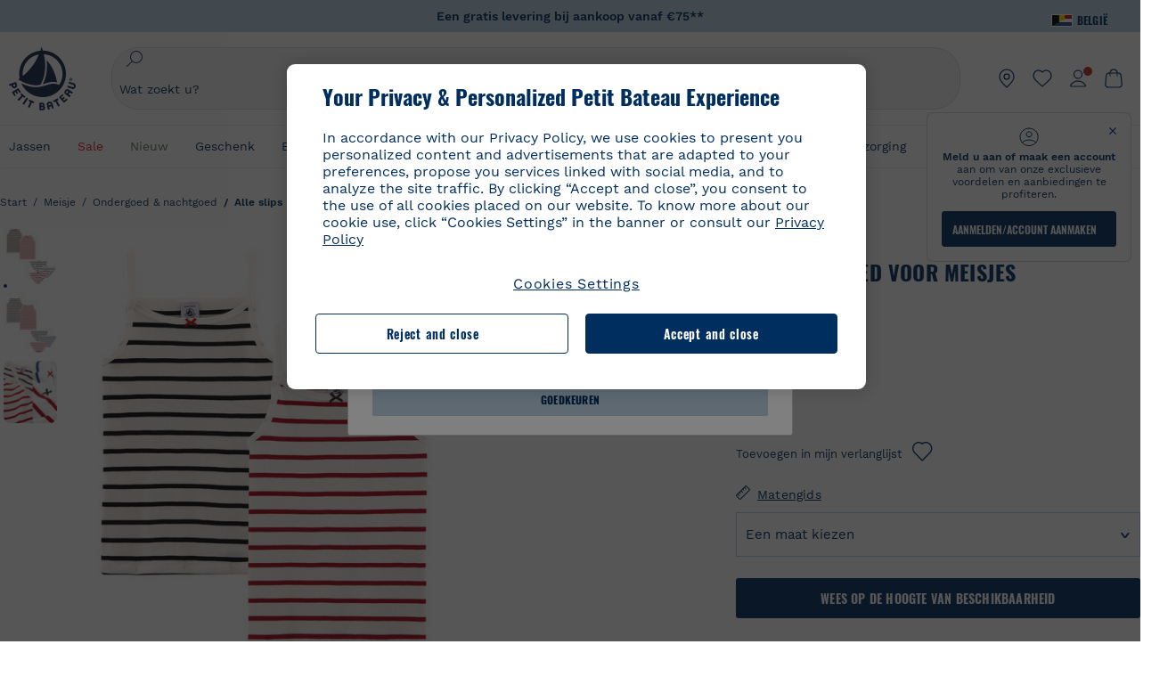

--- FILE ---
content_type: text/html;charset=UTF-8
request_url: https://www.petit-bateau.be/nl/meisje/ondergoed-et-nachtgoed/alle-slips/set-ondergoed-voor-meisjes-variante-1/5199300.html
body_size: 88610
content:
<!doctype html> <!--[if lt IE 7]> <html class="ie6 oldie" lang="nl"> <![endif]--> <!--[if IE 7]>    <html class="ie7 oldie" lang="nl"> <![endif]--> <!--[if IE 8]>    <html class="ie8 oldie" lang="nl"> <![endif]--> <!--[if gt IE 8]><!--> <html class="" lang="nl"> <!--<![endif]--> <head><script>
    window.kameleoonDisplayPageTimeOut = true;
</script> <style>
@font-face {
    font-family: iconfont;
    font-display:swap;
    src: url("data:application/x-font-woff;charset=utf-8;base64, d09GRgABAAAAAJC4AAsAAAAA4mgAAQAAAAAAAAAAAAAAAAAAAAAAAAAAAABHU1VCAAABCAAAADsAAABUIIslek9TLzIAAAFEAAAAQgAAAFZAJ1HkY21hcAAAAYgAAAMUAAAJvl3BoOtnbHlmAAAEnAAAg7EAAMn0BMXG/GhlYWQAAIhQAAAAMwAAADYrEX/PaGhlYQAAiIQAAAAfAAAAJAs7B/tobXR4AACIpAAAAUEAAAJcWML/[base64]/FivpuuP9ZrKzfK6B52porZoLu4UrcW74kvx7ft3KCrF1aKlaCvai6+5/s+rUv7MX/xdaag0Vpp+XFeVe9aUv7mWunK3LuX+3aine3lfT3rRmz70pR/9aWAAAxlEI4MZwlCGMZwRjGQUoxnDWMYxnglMZBKTy/c5halMYzozmMksZjOHucxjPgtYyCIWs4SlLGM5K1jJKlazhrWsYz0b2MgmNrOFrWxjOzvYyS52s4e97GM/BzjIIQ5zhKMc4zgnOMkpTnOGs5zjPBe4yCUuc4VmfuIq17jODW5yi9vc4WdauMs97vOAhzziMU94yjOe84KXvOI1rbyhjbe84xd+pZ33fOAjn/hMR/nHquX/V32+1A3896ojT5vyhBZVIq1WnuiiRnmqi07K017UirROpJ1F2kWkXZVPQdFNpPXKuyu6i7SHSHuKtJdIe4u0j0j7irSfSPuLtEGkA0Q6UKSDRNoo0sEiHSLSoSIdJtLhIh0h0pEiHSXS0SIdI9KxIh0n0vEinSDSiSKdJNLJIm1S/[base64]/n972uqszILfY45/c7cSKaIxz3wgvCd/DXuQ53PXcH93LuP3Dv4zgU0kbUiJpwqFJCm4SSasTuxJcvvmIPaRSmKilcwb1+/NMKfPbT+klXTbjEnfh7N34QuXGcnfgx7a6gLjwNq4S2G/1eu+V78DzyegEESFht9MMiard63U4DVboV4du7cpoqmZlUeX85lU0pRt1Q4MyuMi++siVNz+3+Wfzx0pnnP3m2lDH9/9XbbnLlGZn/6eYeyLnxoa0aK6aqmiuG+oLvl3JjM32+jXQj4+V9p1BzM5VsoYTaaL47s1Yc7MUff34df/1prFC7qPm+VvSpolD/n4dTVMbPPP8R/uZL3+BzxFUzycOC7vt64Z+H06o7+Ob6eK83/ig7bOoVw7B4W6FWK0whKUxHgbdhNuu4mRRUDWrwsg7Zqhdai53J4sTA3MVxnAB/HP4A/hZX5Oa5A9xLOK5ejarQrMNW7Lf9YPgTt7qA47anBgqg+oV6r7+CGklHiIYdot9bRfDl6CMTERz3EfadF99Mok7eRq99Zldrq2Wa5eaOlaMr56UzzYMbdsyEIjbVfG1h8D/[base64]/z4eP75F9AWd2zBHWxxXfxFN+q7g082+tHgE6mFsRT6jdS8y+KN2+05/BwnwkUgoz7C994z0AbqPeiV+LmLg1n0uYuDtyXv8YeS92z2IkXfu3ZwEb31WvQ99P2zgwuDi2dH8fHHknz2i6jV66MV1GlA/qowPGVkINfv67UoNNCDumnqg0cL++bzqD/4I8M09xjwDz1ohFFNRw/mF/YWBn8MD8Io5K6KO86DjCLILH9soJ5Fb4W00fcGGoTQk2cvl+nv4jL1ZRRcVSb0vovoc4PZi+hG9hQ67u9DfDbnchkuz5Xh/XokqqhOEaZBk1ai/izfl/mgggKKaNTHR9Ctc4O3/f4fDJ6cRbf/1ZtndeE+c/r1v/jNc5f+E3ocPZF//r0Inf06es/DDz3M735hy/Po0OBXBlsGLwxecdPmILvx3F2/sGVwD3IH32qi311/J5o4ceyvWTbivOBH8N9yn0BH0Sn0CHqKjaAwGUOzKIQDP4NYMB4hDXYDwY0ZNMs3OvCzjDpRJ+pGSajbYSNjFd5YhTZo99nf6LQKLdJvJc9bMMTaK/BSu1VCrRIuouEoLaIS8uG3HbDfErRa26PwC8LThZFoImjAeAA3IQxBz0DsbApwL0zBjaqJqiZP4t8qexRSGL0hCU3kBp5bQh47BXAIXN+LU/RakBb8lVAxlgosEzzLxAbU6rOcspyv8iy7KyguDwv2oFQg5JdRvzvXhPoIWZ3gRJJABVF2aIagGFLVUfXBCWqwD0kNRVIvkTUBk0c4SsRKFyRQmwQek1fofTyWRKJhWZGkEBM54mU+K+uioYhY4Es8lXidF21Rgh9BYL+IJ4IsUB7zvAjPZF6i/C3xV5Iu2oKsY6rJuiCHui7ogqFLMohEOSuIumDLduiwT/Ssvl0mRcrrmBcQLoYQMUJYt+GGrQuOrYcsWYiARSzuKWUlPRdijRelKUghK9tZGRMpK8pZrOKNvEAhe7YM+YszKesST+HLEi/hyKY+wRhHEGEoQnngqS1Tmej2gqCLQhaSlARFMGWyLBiC4EBuMRLieGmR6ixepyo7rKhZVlrM46yfTY9nO9XlTYprCD4U0xGm7J8/[base64]/ePtrLc8lJGfwz8Efc2lYlUM46D9z7Rq1KDkbxV5z/SiKP0mmg7X1o+euPX2g+WCpkxVV19157mTO/B5RT6w78KZtz/T8Bu6lSufve+Gk/u2rnUWXlrONUqQzFAePwMhyqmgPyre5R/83PPB5b9nnn322Z9/9rKsxxRk+DjIwRgazKI4m8moBnCQAAYGIfgRsuB/dmkeF+2JqpWPUpViGPWP2rar+JPebM/MBG5nZ1kJ9xx6zZYdBybt5vZuYcOclgk1F+Nw9onNOybT7thNZwsyQjS1/9aFD//sO+9d8tJD2bwH/[base64]/QfWN/6eGljaOe97KTqEej4Aa8yQWiLu9F74BPcCsvpQs6c87NFXpD+nhq+lnIUyw0JoCRB+5VNrVSl8AqJjdvZfTMYSXynM1EqEVEVxreMpUBGZHJWWSh65Uo0nZ6cme8cafOzh/lfbGxtjdVzmkY01XHEqKBmdd+VqpJgCjCUbFq4J5+5IfNIY3e2aVuBAOIKYUmqBvU55/rO142erolMZGo7JKq11HAWY4RkQVekmWyYSkWDjbwIKp7M1aYavamJcbxitndpM5P1Xw0k0ReE5q6pwEICX1Yk2lpttgQNo8nNO8sw6hXoHUjBIiH+XK4wu785s3duiH/Fj+NPcnu5d3Mf5P4Eei1rzuRnlu/CsduI8Sz7YYoVVFq/FcCpdxkY+x4JWEt6CTYmNGSNyJByqkGrIYniu9Cqwy/osMuBHosV2CrPYm+NkukCqYFO1Yeke1EyoEMgQnFHhG4RNpBABVolfr/GhlgdOjTwtEQYUIiWxLGiSCrKN06VRBCroMtA6yNJ1MbK/fqasZ7evLjlwsqhvY3ixMYbmxvbs2kPBBGIch5RAXpfJhgrLGhOZvUVz/5cZXb5zc+E/dXSUWe1XjIUEFgIEcIzwQ8Sjvd9p7a+dM2t673c2151vL7YzKT0mcAFqgByEyGBaQgBK6KBovnZG1tTeXvmup3tCX7L4FPvGvzocypVZP6laEUW1Usp+EAQK2tnZ1QQsRbTB/dcEHIQA97aOjk9Xzu4P2cUZheyjYzaLmY1WYxzAYlAQqpSzE6Wetn5Y2vF+trmcKI8k/FlinkkqoYK4trG66yEvCpbqiOmCqmFcdfwixc2Ly1v2KAqCAsKFQVDlUDEszgFCfKcr2d2ztaCytrR+RzUkgQ9icKwgH9ocCylgJxK8fWA95zS0RPwHQJFKKhi4faCQJGKFW4oR4X/EsvE/dyhmGFBm7LWngGOC4KE0du4PwBKY/AMxE3SnKgaX3tuDLNi8QAtG8RyIf4u7ihAouYRGivZAXQA1cIPPNJufeDe+1995203v3t2bmb6ly7cdt/U0b0PSZKIbrjrlvPvmJy687yblhVNeqSj64VaMHv96eNviMbGo58+fnoQZB07LJYMV970kYsnDux7sBrWwof2HDxy8uC+l1VCeXIK2h7fn8+dX9u0/cBb5pSG79iWpzarsghwIJ+H+1s3b1w5XyhcWh3pBOGzCf4Hhosi9MY3ogfx4TdeWuCjpwZ34INPXlofcdE9+LOg29rcErc+qqkEFPe7YbfthQmDZLYAmvBKZj0YGhY6MaF0g7rN6g2xsdBvoJ+/7cxJqOrpvfuvX/vva9fv3zs90++dPHvb6b27p2Zmp3fv/SgLzEzt3jt49SQKju3cfpRvLc/sKS71MvO9U2dvP3/86MKiXr54saAtLhw9fsPt157uLfDfnZ3eu+/j+/fMzEFg/+/s2zs9O/j01h0/g4pR49VoaTm3Z27pBJe0/wsv4PdC+5vcKbQfKgQyB9Lfj0f8DN9vRP2gH9GAJmKn2271Oo1JBMQLELSXaCDgMPBGgnTdoRhpJ/0AOHovVqsgLRq07dKoQSjD/vFnDQPFwYgRuTgwA6D+RYFuB54VEKvrPqgaEFSNq4NQr41qHFgB1feiwDCnnX4sD0E1soywTCXhILbQdOJg0mOHdzegJAgdu9VbRswcRAkUCCrEH4b95II1L4slDhvIvxwKoG76fhCyWuJf/[base64]/F3IAdC7hx3kbuHezn3Gu4J7hmQc7E5lUlyUAf8BgAKIPE9lw2UInBoJu1SwJCrbPQPsSjo/7DK9EevkcjIWAJ0GjFSYErDjTXKSE0gZnSqNjo9OgqIo0A0CjAS/2PP8OTKngPvP7AHdEBYfeAXjlsWqpbaRzumuXgNjL2XCgZ0dUEqOJ5tSIKriq4YLlQkTfVUPWVR3VBnezecPvF4BP8eP3H6T+LgpTfmGo1OWL0eTt1qFR3JRhGIbklNpdK2rf8IzoHjDI5pjhOkrN9ZZmk/GGfjZRuDemUxZXYOz5Wqpnn8wB50UDUUxUrpkKKGxcpC6HquIBm25xQkwZFUw70q5Th44xgyok4Vkv5R1AmjbvWfGt1oqlP9RApSK5gvd+LTRjhBNqDJyAsvQLs9Du1W4Sa5LrcJsOIpjutD87QrDJ6nhmKwm0jtAgoT0Y2YmQ/SwZV6p7cBWgCepFq9rs3krWe7fnj1ReXqi2Oz++bQT83uB7Jhp9P2385H74/637TSaWuWf7wfDV4d9Xl+w+Dlkvh+Iv2nh1L5fJTPP5icEO/m82P5/PvnDszOHpjjb0xX0tVofj6qQuDS28bm58f4G+8GpE+qlx7zTXS95XnW4J2m/5PCIzsxPYf/kruRe5R7O/d70Gehq42MNTPMpsRoTGzgSkxcsckGFFzUMNEIFyfMhhoY+nc/SIxWCQHzg77PRHs7oU5+HxARaJH60MIDB7/Es9eSSFg8/d5ly3NMlYb2r6BO6kNjUYMOVRKLIMbYyUssDwdDV3HnC6+8dvkflkVRnD2aaWCeWWu8QE/bUkGSQMgCyFMk+eAtveM7M90pL8wWx/1amfgakCoZp/a7R15y9N7lV2+69QgPcNERN7/+3d2LuxurrRSQeUHVhR8+UJrMdJeO3bTy0pwyJuJKqlSJlms7sxdfd/Zjp40Ir2F8/NbNj964fHLb6WObD3duutD1TwbooS8MfrTy4MdPP/tbMpFlJ7X7usV7X7nxF14lFObSUf7xrfecvfnW3PxDHxF5NSP358PXhBjhSnlyr6hQxa970yV71TIBnkpYJQI5cFP70Ko3XrEL2cK4W06DTjBFogJ01nGU9QzJ0lIFQNmS9FKQrYTHgMOxYf5RueZPzm25bsNLc/V1Sdpc6dcqBbugjI/nekWjNvhTxBdd3dIU09UkwkAx5AL5CNSiSI28CIwCYz+lpXy91EFqSrWdfdGmZn8KixrHJCnH8V/HH+d2cm8F7vVH3HPw7Qo6h16Kfhq9EUZYwsGSBu51+x3GxWIG3h91C3ZKDJ4xp/KTsMeMC2GV9cCwwRob+4S94vkedWOLiV/C0OOSWIIW626s57VGGJJ9Cd0aUgNVNsTi0OXEOHHWrXka99IkOXZmUIuwQK/fjPt+km8MNK4B3S5OJrblMpsDMKFkUES0AfKZmQDaMYKDHCRzJy2fupdNAQ1mgY3g5RkUvwzjpDXq0D02lxBzzcSuGwWJdcIf2ouT+IooLkB1+BIAzc5wWBTRsHDVAPI9zEy/VRwN2dR5CVieoIiWIGORUbn4j0czoqLLWU9Z7CzvMv+sIwp8TPR4SimwAxk5cqFhpvKKKRbWNy2uTz4WP4XugZAIUWmaginqTa6n68XT0wLRFJqVDZ2IEAFwQBnoHySCReEDpigcaS/[base64]/2F3T0jW3Vbxl+lRjaVay3Ik6FmVqOqSlQXEFSpFGJZF/qh6d1gqq4uS09p3XCqrXcssZwxEZqYf6BHafg8Fuyoqcmpm0pOn5mX3h1m2tdNuXBIoxFpOGZW2dm3ZTx+9c0HJOys1GzfFXMVs4oRoc1MfrjuuQnldOB/[base64]/8JI7wkXgZOmuWmuCdqfcdIhUENsppopsYS1/4tslGFEMUIBv3TuxJHH6o1G/bEjJ/7gxNHHao1G7bGjJ8695MypXr/fO3Xma2dP9ubngZiit/7TH08JvfgwJcdv/cGPf4vvf9EnX2ORPP85/ntrl7S1NTgNbbEv/EjoAm4pQK5H87mxNA2rI4U8NMBec37rsZWtEzP61MlrbtlxNlV92bWv2LrNt3V9vHfbK3XZz3eWrrvwtt+782Q9i0ihsWvvK8/d//DB29pLHDcW49qv4L/g1ribuFdyT3LvQWl0J7oH5PiD6BXoEfQYeh16A/oZ9Gb0JHoGvQP9PPpl9B70q+jX0G+gD6GPoo+hT6BPok+jP0KfQZ9DX0BfRn+B/gr9DRSh0+8AP4RjBMgWqj2Ma5pNSxVQPAnl+u1mO55lavVAwCYHNl+2AuK704g1xQY2lcZMLPA7EuUmiqojnNJp4w6bfGv0l1FQ5BNckkjKgDVyP5lqgiDzWQgEBEqE/XhR/JTdA8XUbbJMdvvdzgiUABhigJBVd/xXZVcgy0Mm0KEJQDVVvSQdLwBwCKrJayYtwhJis2ds/p0VAbLXY2bBHjtFHQy4EuA/0wuTbEosiTuCGlpmNvZuPJnITCarqN2vgH5rsdiCVgmBCgRo5wJIZRwDqg+SJewS9I2JQrqA6gtQzrlmuIDm2vAXLKB2fBMe9RdQdw7+FlCUhKLhHwuj+G4Y/84lJ/gkhKjgs/Zc8pfElvymFhBusJkSx0rtsiszRs+4eOsOIHLYc2b21uqbMiSn5YhSsSuSUyQesYGrXfrLib1RaqJI8iTXmfAsT5O1HWOmTFShg4DaKR+hJRBnGRAnmu/PqHBFNDg4tbmC0TbmMsQxvbKBNZydXy4OnkdVloNfBjh03bSM+M+DcsKUF9iUlIFVU7ByB+Z8Ledp/oQjk0Byar5MzInJtHyPp6k1AysgAgHngLYCjSVgKbPUuPUVr/vV9/C+qViKhymTbK/Dg09KRaloKkCKCOQjZ0o5KWrmZBC8IBKpSMz1Gj8J6I164rrJLKwQHeg/lWVPA1y1mB58v0P7D+QvxTnG6DuvOmY55jH5fVr6D8em899ET1gEm/hC5G+qWnaMxEDi6RpU768uF5vpGcfB8cQUHHng7MoYaBw9vgFgdnvdJEQmHdDR0mtJjmB58JQo0DvadtnbqnmpigwNIGhyRbZrzdBY1PtpDNxPBNqNnelmLodaO5aLDknJ3iNw6+ScZmpvxeJMJmdBbG8+7WspA5T61f8EuKS6RaTAzt/1kmL/gcULxMlZ2+tlFVArq1VmhVXtSSK4dMKz18tLpu7qg3dCjYKKwCDvha/UAn9SqtBzRWfl6AUix0/YH5FSlqjjw2++APmGDJ2XcoZHTq7JgAY0+PjZyaoHKsX5Q+A5LDOXvs2lYjnWwX/OGVyd28y9hHs391Huq9w/oQraj34KpNez6A/Rf+E53uM7/D8y1m6i2QRisZn2WK6ENFoVARMOOQox+YbJJ44xzU4fpFCQzNn7gVsn4SzfHU0AsF+IBwRB8h1iU/DMscqjJGROWN1oFSXeAeIwxeGb/GVKFE85RGymvcQPowBpMNdkSHCIU/3hk+pwRh1Qdbd/1VPEnrHpLBCOArO8dq58zMNv8jiZCCONJPf97oijwW8Uy1sQYKxGmHNB4meQfHUZtjfj8wpKPAHa/WBEDUcl4fud0bN2kNwLWW6bzBgMwj5os+xCdQO/ZjmPi15l2eokkcc+ByjG932G/[base64]/OAFHqe7RFQcXrInC55+9MaiLQLSA8ipUs1viEr3kOx4bwYpJ0jxRI0dCPJ86b3TUw7IK4HNnEtUdNwJy6JOuaQ4ODNRsVKSoNeRwIM49rdSM+9RQwIYqAHJgNjdhh22ZJHyxMhVMeGDrJ5LiSbAPnEtCtwJQ8/7cgNgLRB6YhTc8fUcYY4KGJ8PdLv2sCpZKsIrAsGWDehQEZvaaqvkAbZXdhOVqh3ZUpwSxiqIYV4BES1ogNeVHdlqLROZEK/qUsClIJ4oL5plI2cQNhVLu5KlQLUgURZTaWpsDQxeFrOyhhn2JcISQFmqpKZAQglnRUlqQhUTRAFz78PCFwHNCoXO1moA9UF8IqbqgpwqOKZZsIq8AAJdhvawJtNTVATsjKsEie7uYDkL3/FClmSBPgAv4uuO6BSVQNQUycNpDISC58lk4ANoJk5GEEgPQ6LizERYqWmCOF0mcO1Wlqs5kypuU0Q21Y3ApDqfYnYAENKi5Ch+pENTEWActg/ImjB/DJGHZgYZLUNNhClTUnhG8FBKpPWcy5ge0BnZkQXDx8gizBgALQhsCT4UAJiromJOWWV4gKjA/[base64]/RiRHvAmQbgVCXUhaLTTWuz1I2M9B2o+BYTf0ywEuonWREFSyqmayDCTAZ3J2mBNryM8Q3AgAmVl3cihWIZBTygVXf6IZC0yjGXpCoWuL6cg/DwSikSoFEASygzpENsfT1vQufQi/hGRNU8TNd52RAm7fr5m2I5kpDumlHHHZXHzmaIlFQzZzjhyqkRNSUuncSzZFOiHgp6Bzg49TINGtaWGyMwe0NMfqxeLnr3NyLZOrU+v5nToHyKzZ7DRPe6xTsnH1hGoCvi+B4IgFh9QSFObR2xe3dWwJkNVi+qk5yhEkSUXfggbOArHKTHX/Br+UOxvU+YWuAPcrdx93MPc49xbOC4VkaAe9CI0dLOdRYCnKWmOvBDayAfg3bzs3NKtjtQSGjpfl9gX1V5zxE9C1Gg3R9oLlI439M5eRXMim1oImYW77xoInqygbtQqIq/dmQFMXzVYaAW1JwqiKLyvIAiX3v7ae8/sWZgwFFooSJoxs3zk5lc9fekjBaoYEwt7ztz72qdfdfOR5RlDk/gbXnPvmb3zk7oioQ2yasavPsVvLyJJ0Sfn95659zVPxe+aqnzp7fWV+kr3ZO81tdUanD4Np9XeyS78wv06+p6mqfBPG9y93Dq6ujPwLU1105n9m8/2t6DfVS0/2Ll6tLW8uqV/dvP+TNpF943eC0avDVa1f/baT704tdfWVuu9kz34ra/WoG0YTvw6PsW53CQ3y7W5Prd8ZbaatUyTXmmVxgL6F2oYater9yNaD/oRboTdVgBkLuq10fduPbNzdbqqyOIslbVac8vBW+5HX0iDlqpOr+48c9sDtxzc0qxpMh3MtgcPPBY+xv81HB4+dsMd1//5jcf86+/83ebYlvaS4+gpK+Vu7O2a6qObZN1xltpbxpqt/tSu3kY3ZQ28Z5+959HaY+ceDR9D/3myNcdPTs+NfHUJ/gyXgwvoQQXU9kIbfrrtZBq+3fIDOoPQS8Yz+Q996C0nT4bl+c7q5L7Kgt/C1wTp2QN3XPoSP3HH5t3znVw2nb7bYn7QfFxnH8N/[base64]/KIkm7a/aAK3ArHHkANenF5uSQIBAMUUMQBAElNakImgY52yldck0xAPVx2ap3kNWGJattJ/SjKkKDIXScaLY8EOX4tiSQcAPyKOsuXpmb/LaZKlk8yM1Msvlax125sQU5RM2jroVY2xbsB4klqubzczKcmbnP71xbEb781WHNCllsEn/HMXxmmnubVSa1QYdgH4UPXqGcslTL/yvCboVbeS3wSvEU29VgU8RQSizHiBzGrblM+kPChUTq7LC4XmuObJrI4xAKaMuVjqTZQblfXKZKVY8mQj7xcd2fQ8hlxi/hpTcc2UpZyUy415GpzPA1OFxl/ePXP8fAVwQuI6xNYQxPPGJlcCebMKuqDS8j17OL1od3rj6MXX6P/l+TzanSmVMoMPwJHfctXFpW//pCf4uWEgc9XNOHzpCz/pycinh+Wd2U9v5F7OcZWfaD8drithk3hsHMUSAcciZ+joxMyWIft8JIpGrkAwpmPz2ZBmMmtZwGxhLBHGRosofgzjC33/ptMnHm9EUePxE6c/cyV4409duGkJGOPSTRd+ACFgjxD6D0QS5KlMLlDKdqXkyI6oAIooVouzxaoX1IvLPMAbWXQdwhARBiRlUzkFfUB2FNn58SSSIP5YHPUPXpzcYIEg3nGjcqBoviJSQ9WNtK47btiINtSLoMOxLwMgRyw9tUX0Lws2SZISIE1HlrmhXvo4/hvubu5vuO8iBQp9GL1uqJe6ydqcBSacoGJm2bkLTdBhx6AXGxtBGgJ/jC2FPhOEzAkntkOygN8ewgjKVhP4Hohdj/nIgrRKRBVN5qCiUKBhA1cnGRdm8jk+sJeZNGMODUFiik3stCA32TmWre3WKs+kfWzuZIF2yAQo/MQ2YGbX7PZpxDQGE82V2PzZYYhoJjbDsM7k+bFjWNzHhvN7cJdpCspUQ7JwKTHnxmvb8LDHsN+Rck6sxYmLZuBCSVkRR86dsyheD4GH8IoVrYBG089QgF4JDbV8FBuVk37L5soRd6q1kJWwENsKWZcRVeC5DUf27/C08XFglihVMz1dcMTIFxSNprXqxC6QciK2QHoGuo7ZTAmJpTxEIrqWYi0N/vaNC/kPYJDkcF9kczlYTktFyUtrzXaGVBwQLEWzDgImSz4AnbgDEpjJVmyaOLYIaibRySYxpZripR/KKYtO8uhHMnYlENAS9DIeS1T/NbM4DkTftFNZXGr3d2AiBe78XNGHZGnR8aqaKapK2j577WQgQQ6pWjcDI+dEByYPZ02Q93UK/BSoAjUzi9VNhpwK9BoZz4ZBXgZdAkJd8zINf7aQVjxnxqsaAcujqBnduj/TBoKYw4J0lUC/sHDfBveh+5xUWrpaoOPY/MccFLFoWL7lHX5rBOWPtYS5XFq30zWmJWDEGB4MKlb8B0AhEWyeOTljVm6qmsfM3OeVmNiO/vFKjqYJMXNNgBc5yTwMUlrzzm151iSW7DFlR5J0eTT4FFYiXZIgJzA4VY/[base64]/55TlxS88E+XhKeuv7S2cbxR8sNCDh/c9vx/3L4dH9j2/Fu3/ePEWnnKC9ChY8+/Ad1pmdVgfhrEVOxTw/RCm9vJXQ8aDcYjs2z1Ybh0YuNdKzZxubH5kBn2aHD1FXurzlyUVmGcAxZjvo3MgYR5G67GC+1M5v2U3EheCMY/5bb7bVedUl3Pc+Gi13GPDoPs/qTqul7q05fvo5cbjZw+peqR8SldP2Y02Em9bepFd5MT2vIpFhGLmkUVXxx1O722++mU58ZRv/h+Sc81DIhE/5QRQSTxSf2HqSt3G8bwLte4PL9W4Wa4fdzvogzKoxIKUYQmoSKaqANNuAhVthFtRtvRLrQPHUJH0Ql0Gl2HzqOb0AX0EnQnuhc9gH4KvQK9Cj2KXsu8UJkttP9jdUQjVqU9ZqF2xSTIqhL0Kr1SxVE/SG4yc2vyNm1Uxf9/Euz/bBJs/GmjYpglYtMHKF2i8alo6Tq7fVIdvIzS3yS2QX9TTOnwZBkAOpxKpmE8rVf1k4bxFPu8SG2+/u939oq/82ldN0sUimaT5fhEiyYUDG6fNGp/D5e/SQ04CMf/xTfiE3xv/ZvOOc2c/FfMOXX+F3NOWjy2v4S/wLncOLfCHeSOcie5syARb+IucrcDkhtaFTqXF9H/ZM93/K9+MwJSH7XtUGTnilehw2s0vEbfvXjqRKff75w49aXTx7u9Xvf46YvnDh9stlrNg4c/NQpcf+e5M/2Fhf6Zc//1urMscPa6u87s2z0zMzuzZ99H9u+B88zu/RenpryjR5H8rW/5yBl856/jy8Hxb33LY5c3QyKnv3g6SS0J8D96USpx4Pl/YLFfTiYO8D+8nA4E9n9kHwTu/Obzg+98Ymrj0d/41qXBt9E/QIgb2R/4z+Avcj1uDeqU8aDOCgO2zIMgcb1k4gRIksGEFSNJG1D8CuMO7YQ+oUq3M4OY8Yt/3aXPFSJJt4kpCfyUSLVLnxNpfB0Vwk13PHrHpkYhGh/Y6L720fOH2+Z4gVqSoNiCQgX0SyoVBx9PbqDN+YkPrlxYXr6w8sGJwuB8cZIf//DMntnZPTOQ5SBW2mnQk6vcNdA3buQe4t7OfYT7Mve3iCIXyM02kPUX0OvQu9CfoO+i53mRt/[base64]/vekCemJLxoRE7Ver5UJOgQ5mjMiQ+i9q8qyiiduqpqWlE/ZvO7Vtb1hRXEND+zets4b8okmpYDNMTeK2+urL7ULze5/ojB1otfm72wKHBDTyqVu7eNrENiFe/0py0w8n14JDiDKZFwJtZpk9IXgWBeY5ZcOAqQEigDFPyd27kebYyATniWLzMesxJblz6E5nnzUUQwfBwUTQxWwHMt8m9oNecCqaGKFR4l81NADxexwJ/1hFEUVAMOPD8dryk1xUZm0s8U0AyHHMOn2PaDcmDd5fYhJ2lsbVb0w62Dd/S4SNHZBMjCAGehqpGMsEWQr8siD7z3xZRmectgarWhOzqY5Tn8ZTtYQW9DDK0DiURRELX2UwTxLRuViRiOuv00q2gUaEQvMGmxPhFtvabr83w/DbI9iykAcUqYd3neRnYgy/IJQgx58hLe0+A3qwKggYKWDShDlS4bamiD1QRYqrIuCXJQNhkXpMUE6uuyWsKJI9UoAJQCDeeno3ZIY/fm6/m69L5PftORzVrzbXMmx8+f4tjyeLUxJZtv7BRUkBb8lTUUUqUFX1i7VyugFBz9sDh//vIwVZrcLee3rlx7bB286n977dEol27//rtX4SKmeRFScUy4lWiFaoYhVAaA0NBVMcxdPcPw2G25R1sNaEoXMOWSPMABfbK8MTil5LnSxYrNBba5IJKQLHuEgXK010ym+iDqivw6KGsIBg6m4LkeR1qdEyVLCi6qY4xV1KddR8+57Bq/h2Zp9QAmkr57hZbAfplE4dugQ9FqLUya1u+hOPF+BiJYhpRipehhiRBVmXIM71Z5B1TstCrLFHwoW5lSNXnMZsH4n1i+qky9Z/njyY9CZrzKCJI7k1AFvbw/ASkAtku6LwLNyDkqmKBjx0U0Zl5uNXjqSCGWM4Ne31OoDWewldd8T5eNaFBiSxjpLoW1lw7w1b1Qvy8SBU2ocQMkQDPkvXM4p+BDruH+yRogO8iPUEHXVJl9o/[base64]/deOr5u9aQfweLJKU5roanlL9sTQm07mZWaISypO5vRuOzVZ1LPhEU8nYnq3hy9YvHH5SDmVB0uTZoGr4Rms9XGwSU0EMYT9/wEh7OVGwHTfrz9h5RU4XAv7nHBLZMiZG3nMlkDOpuul6WBgzp/lMIGdTbgohA5vZ5XzR1TWQKF6WjSNBo7Obx3ekL3SzRFRFTTBEW1qpLa2muqWNZnnjZkIFSVeYXIW6EQRe1MuVWXmsV15Vr7mL5BRdMql7w/0PPsUrospWtJpajG4FSTQBypqCohSdgo03mtWVIpYWstM2Wzolz7ejidv3jWvaWmVhDMYib4owvpgF4xXH33Db+Hx+JiSCZlHWmz9KSNlL9z2faljWwvpWP/1lrOSthl0zVEnCbEApxlRmrKgbTwJiNxpeYIG0NBRLk+WMM+FWAne0/4p4F/5tbjP3eu5p7he5v7l6Hq4RzyZdXvAfbGBrroGMMeU7mhMFGENdavBM8ZOQigkXxYmvfADA2Us2CRgCpDaAono/[base64]/aYaZve9N2XlrzJQxNlQLC8WHNLeSldmDI7ovWVie1TmZnGmwWCRbxwZgHUj8pvWunUIqhNXugcalKqgRQvld2IjAfjUbObv3PrysUVvHizpTuTraMnfn3ijp5kKGK/MJYvBrGjEFsGIEilsX2Hf+1zHqlaGT+7oShiVQGKh9kag5PESrvGhKBbcuGBQv79J/rLOnOJBxELGeehQd2ca034n/zg8TnfjU2dEDFmuyYM5hQ4d1sbpu67SdysqpO729KG/uynVYeKWZEsnu6VLYhmXJX15V0bVnmiEdw5MBv4js9WtjBooWIi0vT8dmHx+g2L1y9BN5TZOl/Qwl/lUlyJqwGfa3EbuI3cbmB1HOpHtFvxIhrYNOh7lW7Qj8T+kJQFwLiivu/WA3qFvtHUcDqjjwJmmEF0uNlaBPHYERA54cE3tc88H13ffvLJ9vX4q2fab3r+4fMLu/e/f9/u+Ruf/yr/3s98pnbpvX/8x5VDUxuWH11anPrWt6YWlx5d3jD1jcHtTfiHoxvnd+97//7dC+dx1G63sXPj9k0nzmzdfuHSx27ZsfXMiU07bpzcular12qr29YQfuKJ9Wf+4o1vXH/yDbPZXDY7+4uD785mcrns3M+jbHjiT0+E/Pz2tbDeqK1t3fy+QSs89dlT3HBeQvgi/gq3DTjMGdBeP8P9Lvf7HNcHncEMRZ2YbsXrWVZj72tGy5qxhzU7kHjylcSDa7hBEXMs5NnsLgm7C/GmSPGSL2bhh1EfTya5ng0qrh3rv2SNGh+JbIkem1dmXIPNLXei0Zo0NFo+xHhMc7jL0shZESBzg034Juam2M8PVFT35nIVNIiQzY6dPXXX5le//+jW6ltqPcq26OF5ScRe0Z9cDs1NZmmDku3oXX1y9czcNU+Xlk/9+Q8+jOzVn3pkciq7VJv07fS16e0fl8TlrVO7T+k5c97yTk1G/HvRMVFkeyCIMyv1ndscS7m0WdIXih8+tdGWjYwg6svFrKN7srz19aGd7ZQmD86dVvWOMWmP7YkeWzmob/TLlZPp2Xb/3gI6mC1jWTdkIhsy29hmYeMje6KF7MuyumzpZHJvtZDBMtsph/JsAwRBlAVhsmRruaUbLmSmCsSHpLK3Zc/xOxAafP0PXzbV2TV78mbdUaZUe1N17L8Pvu2QLA1t2TFJ8b7itXMH57rLtW3rkiGhFVGf91+/aU4XZaovZ7O6nlLljW+o+qIgwSiXiU91GV/uKwr+JvSSb3DfRwrKA1PZyHGp0RZ0bA345am/[base64]/kNKhlYQyEcecex56gvmTfSNT1Skn2JE+Vf930cIW5sfEeLxqhkVYONEQ9byKBt4WJU46KpJRxwFVtS7dlu5JhS61EnajSthVBUqmtipQIqWmnogi2YOW0tCJn3ix7kBc9CqrVWqNa5dnyI1FOu1pwiO16A9COJzXFtYSA8BJqb9kyvlOyC5I/[base64]/Ub7NVPzpSqAY2NADta7YvuI4bPXqmOT7qmOWfUCeOIWx8L3jD+x4Ss8ic/roLd1jOyhFXHZ6vOqoOmhMaKbFldk0eRdzYSSa6wRQLyndSflPSanVjW5gK0o+s7lYtkx80E3lJdVUU65igzKUsDeaX+LL+BvcPu5d3FcQATR2eY1uspqTbXWX/F3GZbHoH21d1xz698Rj/crSYQjjiOIJRJMNMdgGdYj5SzNrzpW96EakJ/Fbv7x4OPY0j0fbaAwCYWFz1An/uLLLSBBPELBIYs8bUD/x1PHVi5d5iqvJAHeTrLJ5hXglUCfxhu/[base64]/vhVf8qe19sBxCYyb21fqctaxk/V986aMhC5Ob3ZjyaKRZ/azDV3cKsAAolYWT8qh/lrYAxDRWmy6rN8lHRTMC2oepBMUHUGEC5RxCAqAGy65uRUIOkSxAHaUVB5XfDNQlbCQBB5kF8SxuLI12V7vIfmTu4IdzbxoGP4Je7bow17Ykt9bIgd7ZTab/Y60A39eM9CEuuqxnBjoD7jt7zB43iVGeuDvXg3KcYk0P9153Vn+gvVyv17n3nH7nsrlYX5s9c9sP/VpZX+zExujk7no0jLL1y/RA0izzSXtu/SMSmXb99CCNaveXA7f81DbrOSNSqhNxGu3FbqzC42j+DnFubPXHfHsb277i5+8pOle3btPnzXdWfnFy4dPLSlIEvA4CA3vJmavevcEnb0XVtOb1dUY5rgsrd5YX4rsUp6CW277w33bUZPtbYurAMO0pT7/3zH2uJEvnViabQfEv44/jJ3nPsM8waMvSQaibU60W3xZjaN4YqRK1vJxng4rjRWjUnNGmiosYdeQwyvXd4MD/3ber7Qf2vPF/6rlVKnfXdzYkUFOm85ZV2MdaOL+cAtjDWmu8WcgG3dy25UFbYHF9X0eVNTRE9kdirmieLamqHysmbXy1EtPe46g+jfjZcKf2TDzLjv8Wln21Q5rOdLumgIKcgvDirFFa+k6yINy82ZZuhlU1bRrtpBkDVsNeuX84F32Jcrsp6rBUUh51Xzaq5flqiqpCq92Uv/+C84m7z8pT/Z2UQQmLOJf/itEY2dTfq5xNmkLqQoUWzZdJnno/hj3iY3V8xjZv5zSuLqccXbhGT+mbfJdVufNYmpvNjbZDSWvoS/BIxzHpgmx3YVnkQe271lmem4xAMO2A7zW4WujP+3Vi/zv6cG5iNBFDxiBio25ThIzE+fO3HkUbYe+dEjJ37/SvC6+286v2F5ecP5m/5+FOBTail4JBUEqUeCEqi8x90gcB8nl370498mQfyOF30dB4Zy9Vn8KW6SO8U9wvYmH1p4GCOkMWlkMzwhCIAVPAuDjCZCAX7RZXkyWvkUMhMjKzBbItVlWL7djPeoXIgf1yO4McNfXmYcwpCLkr0ZeoyZ+qBtgIIH8TYPUdhlr/LUY+vR2q3RorYeE/fsa/SdNRi8s+tYUuj5OSvnpde252++Xygenk636jbWlj47RSRCdLl2+5bBz0q7uv1Oc23+TFFUAK6J0v3EzabXq1vuiSQpLcg6yW8vj6Ulw6R897Onypqz+eBYoet7qiBH5bybnrf46aknTx55yw2OlJeu3b4xeuL89LoCMNk48spd+1+1k5ckwXIdiwium97amL/9iCtoktrUsunu9CGE3WPZdjQ3NedudldXCW70FtJLwnY5U8xWrS0HZJTWrp1r25ZEtixoxSinGFp1ZxjOEvn4KQtQA8+7c+6+MWawvuermtTdV1fITG2ya1WrgjR3/tCBc4JwzU+fFqy1DSuvu23LEgir9OGHt/Dk2JuOA4bQU+722sSCbDRvv0azBCwM/caZn1COY+7pV+a1Y6dxFKHLyC3RIj/Wi/mbbzlxtNXtto6euGXbprXO4KM1tG06k+m0j55AvzkztXPPh/bsZJu/DQP4Ofbq504cbXcymen47c7apm1xJINXnHzRuyzAjTir+Bh+jrvAPcG9h/tt7k+4L3PfjHsp26+R+bIP1/[base64]/4dqrk1I3lvKJJxIY7rcXaXdnOQiF9Kmhl8uvhgWc/fOrpR9LN+zZ6ljNvSDwvKipV9PUza1+69967olSx9CbDC7PNtYeXH3zHb+GiYisv+/Zst7wmbD556bF876RGiSjQ+bdg0s2oIu9Iurv77huOHmDL7wC4E8Gpndlek2xJDp1SHWAn2yBIlFRWXM2Txf2ncgXLZ/tZwBPqaYWxfM2fcy2AnwAU2cYolG58dXT8QdEuGCmbeYLbFSxiFX14sl/elL6l6xlsnaJAkIwEgTn5ESWrlte21ZYUOTWVkZFSkijwvCjz8leu3XbolW+7afC1mZkZUwS+cNdrrn93cT4zv5WvZz5y7p0Pbryz2itvF3cdGZxSUmUREUBvJ+rv67pACSxelGrTIiFD34jn8H/lJM5l/++DTaN+QCNUsSteaFfssFtBb+veW/vgB+v3oj2XZpH3Nf76v0EOOsRP3Ftnd59/lP9K79JT/I0Lw30nXhCehPEwznGVVo95b+N4mWqnEdZxYtAAbl+NDXuYDdZ2XWzjXxUDDaNN3wN+npYHv/F2lWqmnH7H4DfktPr9dSwa02gKzfuqTnU0/9cgUV0JblVUgRrS4O+mDami/fXg47ps0je96bLPB/6P+Bku5JYYFicU16vxdoiYFNkW6iAkVlCE4+0MQxHPxD6G7WTOPfYqjCfsRbYZ/veowp8ZfIaogiD+8CwvKLr4P38o6orAn/2hKAgqGXzmLK+SffCHhM8Tgd//eVEXP7+fF8jnkUBUHj9NyeAvkaRpwgcHXyM6xR/6EKY6QbUPCpomIVQn0pEfEAk9LejkB88IwjM/ILrwNJLIlX2Vk7L8q0ryr8zwvyZXV+pyEn+Wa3M3JHug8N14D6HkP+wA9dv3aJ8d4v/DYxWxDY5Hu9Izp2vma0i7jbALSpfZt10TxBBzp0lk0wrbeSPecZnGAh6VKL7mnrVDO3aeWlAUKUMvUgqQkryEZiRFmdpx11rvulWKBeaAZn6D6vAYoObFq5+y5cqi7Cs77x5Fo78T5255/a7j7+p0zZ7iKpSeh0hB8Qi585IENyatEw/vWHvpcbZIg0Ky2mP0JgoY1ib0X3rBlfnL8S2w+IZ47LPD/WJW/nd3i0mFyfoM5m7UZnvwoe9fe/zwq9leMa8+fPwTV4JnL5w+znxGjp/+yqnj0A7d46fe+oKVyZQyXzYzmcyPv54E8U3w3ukvnEq+PPWV0/DlYFfGQmvwjTn4b/A19yJ+NsP9AjKgvxEaT1vFJI2wDaaYwbEauX5A2MSUgaJior5iI+vVpKv5/0HO9b3xspunE/XSZLTdSSm7HpuzUDGbK/an01V141h0bWvDm59Y2FKv8Z5lGgPt3w+derstqI10VghFcbI+NiVuWy6uLzrmzA5VEseafDkvjmXC6d7hgydN2/QvvfT/kCS9ZezflCShF77zwgv8/wAMuYPjkkmA2IVg1MNGQGxkabhscIyfGqP/eaJBLhsjY/ZhqLtdxJfmW4u5cj4084HmOZap2CllutHsVrLllAXq24nKHd9wsrftqKNdt7WrjfS06ab1TFZzVc10d2Q8w3z3zz4RpYv51ptnfEtKe1QFmKFm82qrULcVhByzYIerG1ur2fEoOHvHwnVbpMnCWNCyPJRrtbJTtTEnnXbrY1fk9Dfwf+NOcx9OeNJs/P8ojbbRG/10ri5xkPzXHDEwbfZGVlSXmUD9hEiFw/8mJK4BLza/ouHiAM8dfRA7flyZOGsme+QzZ+1k8PeixDs8kfkMwps8i5PpgtHOesA5NxiSJhuSYItnRV0Vjl9XymdKtgzsAstOITe+ftfKSr/EK3xFNEQ/KwqzmyeWMwHALlE0DGOqEm8NwIuCKRie3g1S4mRaqQw+3Q43uYTnC5mZQq/QnDLTJ4y0QlVqeSlZTC8UDN5kZlIeFxoGpaAjfb/Uj8opBVM5LQaigXFh0sg1g6wRpJQ05EZJKTK1hf2iIotbrytN1BeqYTGqOiV/oloudk2tViryBq5AxD4VchItZP1sWJNFuLHW2nzzJE8xW9CVFs1A7ubNlLy+vyLi+/JTy5avZ+YWutsK3fxMKKd3memUl/5/ynvvMDmKc1+4q6tzjtOTc9qdmZ2dnZ2Z1e5qV9qksKscUBZISMJkBAiDkBzIGAsDBx9HwBEHDOcY2xwnjI2zwQHMwTYYHydsbF+Hc/G5PrDT3KrumdWKcO3vj+97nvt8Um9PdVV1rn7rjb9XiRdjPB1bEjVplRJIGiedYLI7lqerAoVq7EI4wbIaKgdpk0ZMNezPq6mYINGI/HRxuA0fDwx4YdzYroSjuUlEyjGeyICf9Qfe33fJ+NBZPaWzWssv3lGrVcDtpMjKAri9UqvB66sD+Vy2MLD79Ve9vuLupWkB3Fm5/M1XLIw/ioXPElFiyBt/OFJjjMRRw53g4RoO42BxUihPhR5weOAB1xZqWCnvo6aQbFRz39pfG9h12UTtjEK+Vq0vO9LfVx+oujea32uens0Xi3lwMbg4X+zNFvcM7lptBlKlHjMAjlcvv/7o3sFENK4qg/39R685WnWPG/BtxXxh34X7Cu6bwfHCvqHBA8VC77hhxFX15Hznxc0B7v8H8XILuSwwsrwX/oCufQx2ISN9Q+L/RdFqpJ1v8ClOVXbKOjoclPiYEmGUuMLlOIWX4grF/98RPXZGTxpNazyTpSXFWmeySWHjxQwT5lWaR2K1QXO8bPC22rU1vBvxmRGiSWwkbl/gNBcwfrpKc0y34SKsv47TUr7jDu0T3eYirQOe8/xmgGHx8plahsX8Ph5TaOwt9UeINwSxF6ETsOte+hTLj7vHsTSlLrQRuPX4RbPrId2fG6cYemJ47eb9F84kiqq2k1t+w98EupnoIZljldzEip375lQpGRzes3ZipFQDN0BKB7AY1SNWYV2WlxmB4uX+WDg6WEm5v+PYYYfGAxOehQE4sJOwRUIBycDkGRzG/ebXyzSPJAONowXqX09fdtX4hm3T4xTHjoczZvDMZaPrdr7uTdzIKHkuLQw3V4wePJg3Ery8/oItK5eW65ttI2oNth9khLQSSnG0pURaqJUVhVi1CEkj3ciDIGKZIUCkjjLJDEsxzCpaRLfIoss4Hb1NyHFcBKMMsVsgT6HrA+pJ3vpP8GlEHyc9C5Fvi1SwlziiJhgIK40pJtqIo9fm5DNJL/9DPTXgW/db3vthcSi3HwedGsgh+QKLYK1u2JuFI7MwHNZgi/xNMBm+YHr04Cha+jYmwrXxW65cufLKlePnz36YB5m8+70L2WKU/Lwsh22xtCW1oyqx2ZjttKcTgwnpGFjTC5S3srLJvvUEa8rsW73yibfiMhrG9NLZ0UOXHxzNoAPnVh299ejK5h53t+3AXypatEiLjfDBJall58dG+2UeHS8SnL/gBGPKzIkTjGzitamwJ06wiomkXC8PJfp0MMa6g+TcMtHAEhTwoMn9pHmvWe7ilZuvKIDzFdNU4GHZsuT5E69efvHyVF/fRF9f6pQfeLkZNdHi7jQjJlrcHf42/Dxunehzd1aXV9Hi7vC3F3SB1GXwJ0QP0U8sISaIWWIz8V4/Yp+FiJFKsQz6zDo5AH1nXSSul7y7GfGCHlFXDBCCK3CvAgYXx4Di9CtqUB/0qWNEC6wN9azPg15oJJ5pscYOQ04MYJg47MyC5yMc34bDD+LAA7jAUwD2rXqSfLsgU1v5vph7tgWw3dPgJYlv/5HjbJsNHKOC6lZOkrit0T4+sRO8XQ3Sa10y098/09+f0UOhdCgEbsnUatO1WloPBjPBIBiTsPodwiYryOgjZJeS5FKOp1mV45oQoiY1+Pc6kN/QBfevkfQo9qSWdIlki/Y0uETRJV1ORXa7f9HVP7XPwSedrvXik2aCvadske/VpQlEIIq0zKoSjCLpIormD1ami4hqTEj6QjOjvVpzN7/fY+h7NYkCMUKsI3ZiDVnaQ+YY8OZdHAmCWKZM2oMdGOjM2p7wXvfBQryWvP+KMVY83kp36SR+jSl8BBx+hMrFJ5IV2UT/n+BlmV+8AY6f3FIUfvEGEsXeK8iyML8freFTleQTeOsJr32+esom/MH/qRX8FK3QshArTP0F3XuQaBFbiAs8TYCHiNJR7WAdEKZUAeyed5Ii5QIOtZhoNVudrAWLYtO8BC4dStXsmsWZBZWIb0shjwes5vjSg6O9q6uQHTtzyaqjq8obwIySKwY8AhUXLwUVTnR/fp5HwxRMw5xrymcP7+kGhX0BF6KR2gOY3ny1Fon0FKZmPjgzVejBhY3NfUU0i9wtKanRQ6MD28flUFCavXD5qqMrI/M/7V1v+ETrD6oT4J7qUjR4fSrXX1m3/gvdc+xZsXys/wFMyn7fOzw6sXFmqtgDisWpmQ/gUjZFkp35+gFE27pUgTAHcDQVfpIDiOf2szvkmo0cnge8Cu85O/TC9EC/krZ1C/elR4NgCV1dv3dDtbqhirbcrzNgMDiaruKKveurtPur4NqKt0VenyiXx8rlhP/T/rr/C/aEAvc7VneHYOB+y/iXQLB7TMt5f7aMW/rPxL3HyuRb/F/3h+XxMlo6eY5+heQLE42YCEHoeHCkMGoUjqrzhwfQUzoPUiC9JA2fSw+nUsPpeQdtUAfnHfBX8JX5o+BheC6qQEtb93/JK9rXkle4nwQPuz/08FBeeOkl+Ef0LBNoliigsUkA35RBLKTZ6ubS8uTafAGgebVVAE4LozL6AQWeHQl+JRDrGVlec295OsprKZszWUWcu2rCUO4DO+eUkG6E5q8bfMuXXvgQ+O8P7eJt/W47qjk1Oxa1bHhzMJIHAO8byS69bC4mUdDOIrkL76pGV66Mzn/uSzc2tuBdd4q6ercZ4mVad9LOcseXxcCP4SdxHj+ge5QAa/5wWh3Gc1HyDYmYkIAflxKz8VJ6IEg6NWwsiEUGz04FUisTJXhWO5wolRLgwUhBkIDEZULZcJnTx9OBXgK8NI8EspfQ+9iAuEPLT0+WSRVwmqBFOJBdbrCLbtH1mvSBMBacDTsuUKRTb9ZzAwFyHpHIkBNun4dh3x0p2l80cz1OoC/QH81TzLYtjaAi5YIRqb/[base64]/fURkh2SZHeUh+etGIvfCFmWlF6OmqhDyOpioCMhtO7d6XDYSoeIZdsrwPLJPtNC8ifuwzEB+ITFVBZDuL1Qt/OXLZEuQaZDMdzA6Pwak5yt4qMopOqgiShe0VaVkhJAozkbolIXBV8WGYklZSlV1TAY7WRkdr8HzUuXxmuQ859g/vGmGnGIBm1rJh7fTwfS+Smw2knmI5Mr1oWBoHtFy+1Tdt6ZJMDYvV43zKwvIIubZJMJRPrSunpeNKKUO8mSSus4+gmNWRQ4IOkxClpQGpo47FF5QXbB/Vv8B70LvEMBLxUVg4IDLQQv5OnjgSN9op5s54zQI8xaJDPGnn4MaDjutyg4T5p4KrBPMbXe+kl6kPwfxD7iUuINxE3Ex8j7iceJJ4knsZRIwBzSyXQwGlpB7E+Am00C33Qz76VL3SHgtOZ/[base64]/4HA2BNN7D55dLjKYHovMtMmynelK8BpQ+J5IyA8AJyrYVnOHogJXvBXdHC4VItFi8mLyFZsjCQEhAB2AodbIX9EyISHR2N0ygUS1FJ9X0iE7R8Px7uJQJOJ4yZXQumsxHInkS/O1vbgmRHLmYfTyH3rw+OqbaJEB0KB8VIZfLz6aSWsSwNcWOb0M05CI7AD7lzisBVuM4xP1alBMKBtCtUyRJFeuwlNZ4QEZCfUXyrXaCYqp9Mo4SFej0YM6KByJWzi4yUvufi0uKaMmDC9E4pWZ29FtD9RCgpHxfrcBS68ARd5Rh0g54g/tekI4zggi+6A4ZARKwOssCWaEiuWyUVsC/u+MU+Fpr5y5fP0YH4EPESswDnExg4yk/Mye9TJkuqNXJBDmdwiLSPU42fYghoNNY9kWctBHL22nu8Gd2Tq3du/nIBi4VyMdCGocVABSkGdQhXAjkjeUP79ty52cOc2k7HzMwqibLMJCanwenk/8tS/FgykjILBoGGMaBpGgk58qJUCviTKyf2D+xvhAJxYJpIyqzNGS84FcOCbpK3EgHYyG/SzHsbgAXftb7fj2slzvh14mS5+uHtRTdvIaYaPrYglg8sTM+4iAa0PhTgXfmMm/ctPWLWze9MZsdrH/y/CNH9myoN0aKpvZG69zzP1kfBD/fv+M0PzPCaTv2X3bWwesNsOmmc3bsFy4LmqmdN7mfMK4/eNaC/fTr8JvEGZ5X5kKCrPw48J1/PT7W7vj6+jxYw+PKPPS/gAfLfdJNGH/enQSx6DNDu3QTMnbyMf5y//bTrsnli/m37BDEJRQFqWAxGEuylCjTjJ5zStPF+q7hicH+QUujSRkqpWgkl5+ePXPT9YXi8qHhlZlxKS5Xp1fv295NFbEdfiOXedPm0768bcubM6dVn+NF2TCSg/F8VI9omR4rUHCa+8Zap/XHI7sbsVGDYRsSY7UGm3PjE7meFUvH5tZfky8mAxfUVtu5LDrQg6dtflMm5+lsEV3cjubKErEdZzfrqiTQ66n5Q6+OtbedgM5as9HhVhkW5j0MrQXW3nssHQdsD0ux663DYihzstzrxNPre2YOT6SSyxob62eCJZHIEnBmfWNjWTI9cfFMz/pUwunNbj44sHVoKlPoKU6v3Dywp0eWAoYRkOSevbUtK6aLPfnM9NDWgYObYa4/gl7N8gsnV61eOTu+qm9j1XGqG/tWjc+uXL1q8sLl6OyR+Y8npzZX5iY3rN3ykempYjEa4QTdtnWBw3RpavojW9ZumJyrbJ7yhog3Vo96PrxJIotlvT4SQ0Bm/LxcPlQEzkvlzfYk9pGAu9/Bzl5y7cWz7DuwRIkERw0Y7qbB7SOcewY7sgN8dv6vUCTbk+eOjZ07qUvtUVHXRfKrsn4/qG6s1zdW568lb+rkifTew+uIc4jz8FxnWwvfffcheiaXjG++8aObFrKj46GZ7ObGxGTE7r48PFgzfhhMJt8xf3WoCJa80qBBF8CVo1Ery6uUhgRgs7I+UClZk/HMknpuzi6RJXtVngKUDHW+5CRXzoL07MpEsFfQKJmi8ivtMijZc7n6UDY+afWCsrO+YiKhW6M0LmtFR5f8EQjuUwBeNH1i30ytiE8imHm9JycaSMRK5AZXI6ZMMEw+naEAg04iVIfXnfv+TVu3bnr/ueuGq4IOZQZQmTRvGkImj7rnEgneMMRcj5430UWofLE2s+/E9ET7NoCRrrgFfKkqcYg4i7iUeDNxFeL/3ootHxDn0MW4QQqa3G0G5xGJQxygjKN8sBq80WwUBhdSKmUYLwy6EyjQyHvxY75zdrPe9NT+HQuYHcDxasAX13whDvraPCQEYREI+OIaIjTwN7Cw5tB0KZ77Sj5Wmjk0V/RILSziylju4RyqPLjGq9xFqvJAKt/qjeYezEVLrXxqADFmuDduSBZepcE9a+ay6enLbjoyPX1kpm+uUpnbuaZSWVMBK7O1LFrIh6cPrSl0zjjnnRFfxssr86dfm3JvRsetyd0TSt6VxLIPZmO9rXy6Jr2yIVoCj8wceQu+gLccmXG3ldfs9K+gDD4ZymQGMpmQr+uD74F/ICT0neFIyTlMe0z/K/Mz4eVaWLWFXlQBK6kQOUoN5unO87OcbsHTtji+MqbeySdaxwdI5RYf7C1hNIVkskiWolSqvOQNS8rot7R8DVle436LxToP5X+xpqKYsru1EC2DbD27KTuYrUQK7SfJ46Es2s6SH8qGXRcdKAzIcPa36ziWXRcKrWNZbl3qspmZyzayiiUrJot/[base64]/jHu9VAJ/GtT7+a8LmhsWRVHJ2JrS0N7WnRxy88d0201lsrl2b7gjFHs1432Vw2sSISmF63Yev1h1+3dhXi6UZhKcRZw9mskki39gyFbWZ4aG+tNbgzCkKwf+swz1Jj60Gv48CKE2zUtm163cGzRLW02Oca+/iMnspPBBazAezJCfCk+gvkVdBJxovFF/BXz5ka/et6QfvFMw7v3zs0jC5p/6+7BdAn8389yIV0/maQ4DT4xMv38Yun7uQV3P8F+L8e4PUQ9zaQ4IN6B+f582jcLUXXb3XAqX3FXFdZ50UoBvwcvlj6aGCeyB9fndDKOpoFyY8lw6VMIpevRtPb3nPmJWvWVkQYtFaEa7I2WhqZgGNTtcKyEdCqNxIp5horwgj5rWsv3HdiNfmfU/WeoEnrgeLAyrmLl6Wzs2ZvhouLTjiZGDpYvrV+sBmNLy2zqR5zbSELll7YzaUdpCARJwY9XeyC5gJjEHXY5AXf2gKSzck0ltRb/hcUJ20aO36P4ZyVvq3Zc6Prmse87Nqe3E8x8Svv/f2Vh+7KYmgXisy+b98bMivY8888bWw0GNJHJo7eed8dRydGh/cdOHLanUcn3D+b+ZFLeJrhk/KlF/OyYAoUhwoQT5BCgLv0EiWBhpRArvj44Tvi6prLHpYC1gorID38+lUGTfJL6ps27j+wf+O2O48uR8c+7ciBfcMjy4/eue1iAx1XcASFki85zEMoWDaPjith8Bqa4i+5RIaq4PBY1dOd81RiBNFSH2ao1UH3Y0ELDU5cfu1fUPDLBdM0f202TfLN/q8bn+4TIgbfN72Lj5j8rumKEDGFha1ft4//enonrgKbUe9fm3hH77f9MNrRjAgV1GxGUNc+3ojgHXHlTn/HXTxqWbCNUeb/F+8WxI594g9XHrwr55lpyRx+tzPo3W5bOhoKGejd3nEfeg0jw/sOXroNvWT3L+jdXixQ+N1ecrEgCaaIHjx6GZRE0QJ6HZfISR7Ruf/33q3/vf4ASkQBvdnm+ILXJIbM9DQIHhw5okNVsICw8sfMysnGuoJEUXIoIt57r1aUOFr+xCckhhN7tHsb64qyJgURY7U/u3ICbUk62qLFez+hQUOOyZ+4B60MWrsPHUOG+Bjd6/iNh+dMYABdDzUSP9rOTIvhvwbJpx8RU+IjopOUrndSzvVS0oH6o6L4qJhygHjD/Fc1x9Hg6A0i4qG77/1t8DnCRG++59X1xiZWuvBegmOTB11OPNlKwvejFVrm96DVZaoN/gqet9SMK7mircL3qxa8ONlMoqUN/V+YtJU3uc+C8JsU253HhfavFNtWPJ7kBbgJ3RvGRhXRk65j6mjW7YxZ1zMt/ItFnxJm8GIgY9f1hRTAer2xkOM31V/rZv7VU0/PzHxsZubjMzMzkb7I4+jv6YFIOUjWguXIQPt7MvsLUXH/Aj6riO3viQq5H7ztYTDrfu7Bh8nte1FntJy5pX0CdcY7XbZlB86ovKO9RlQUkdy/oBv7FXp2NEHwZIsH1C/ba9rfvxfsJDm4af4T4JHPu78k37Bgz4GfRvfXIqaIDcQegqh4vl0dFhUNpZwvCXe4VYyzSttoZNEt3x6NsfE87sTxzRM+l6sv3gCLN8ij7h1iYCheXl0ur96yMiCCFRRTXr1tdam0upwYCojuRwBFgTNQn0QZV25bXWZeilSafeFwX7MSOVlq3xzpa+Byoy/yo28LllOaPW22VExrn1cDund4tBmwha+Juql+W7ADqB3XlvVAIYyfo7cz+VCkc4xIn/uLk/XdOf05cjviR0MYcdVcsMGgW0m95saZ3ktq4hW4xyu3FpX9+rd1Kl9jRXgO3uSf0Dv0x10OySxLXjHuuqmlX2vUZU6OuYdHR9+OlqVLlzbyn801HqygiwGPolXF1RTxQUn+M7hOEV0bDbjYogH3ulyjkTt/S/sd/sAjz9uyBY+zxcOtw6+eS76E5OMqtmojtuckgiyecTwrJp1qYRN1F5YXt3o2zveQB4Z4I8yfz6MlbPBD7XfLhkE+2H73qdXkAVy9cQhvoBr+PNw6ZITNz7+yqjOucW52mTCIABHGutwBByDGC3gPxNFTOA0n+jhSjRS5T4gKYI0gtO9wPyhbkyAOLnB/UQXxd7q/QKUKeBz+TBDc+1Gv9h2WDHZFcT2IV91fvBPE58+a7NhFl6PviENnyyIekFgw1gM/D/tAwIOcz6WwHrnP19vaoGu2J5NnHD/+lePH228Yrl3848d+cmF9+MV5+M1C5nXffOzbhzIF8KuZvXtv2ruXrLzhoWPHHnpD+/ELBtc5A4ODA866wQtG67EhfaBcHtCHYuCFXTfu2XPjLjT3/zd6Bi34HaLf03DlF2a/uBeg5gUGYE8g9Do8TRUOr12YSQG2VHThIzB6oBd1hEPd/VnXY7U9JUNrjGyxsDdwLNMrBQROYqZ3p01l9dlLWYnUHHG1APkRQcEJXoEms0l994qZVFp2VZ5UgnwxL5BsIsmaJgeBrICNM5O7ezll8+BKRmVlACwtKr03Jqy8YFIgI3fuixo0jyY2mDhy++zYwQmBFYIWyS/lg+KcDEhZUGwdQMpaNrZt5xkgxAVNyCZTnMMXezhKMARO0wBTyL3+trVX7l6ShBSnmRKnCJd9beqi1QK34Kt4BnqPcZxToau/98ct20nFnu+O65yn9e9MRwsW/[base64]/jjwTZ4dMIHm82XEGmIHcZAgesCCuQ8nDMfgros1fAXnVfw52NQilyP7NTfYTNeXx2Jgtv2+fLOZBw/yzG+ZZvuoFYtZ5F4r9tSn3pVvyoYctd4lSNIqV8TeHuCveP1a5RdfwOsXUPdmAVYLTeYnLN8+E0m/X4za8z+wo1GbvPW7TzTzN+NuN1tRdPR/kUwJLa9HRbRcdsqW79uCeIdvI3mhjCSGlZ6HR2rxYxjM0ymPpfEwapCQayPJzzc5IUIHWE/Wxa5GOKc53Ud6DqSYdviEt+6HL/r6dDywsARZ9YEQWmgeY6h/evELqWo1RU2l+qovvoea4mR3HjG8ya1bRljAjmzZkuID4osS+e83OXQuqunFKGNKZtm9JlYyRZOxm60cFSRXv/gFXvoL4JTpynVv5khdlPkbb+AVnJTw6qsr0woHXpDhtyvJ+T8lK5Uk1JOVJRL3n9EgFzOikyUIS5NRI8Y70f/kJPeMwHXRXp4OM9ZgI0PTmeagRZui0Ru9zr1S4sBvgsGeJax9Kx9U+He9i0dU7VabXdITDLohTuryWBoab6KHAobY25pe74Zf68BGZUQ5YErP2JmG9xcCj5773nMfbb/QXnXOqu+S77pttD16Kww46847b50z/ztYcZzm7Oz8j8i77kD/2qeTd6FTaIvmIB3NQj2d7NRLEMe6ljhAXElcQ9xGvI/4GLb8d1RlTreQs9KDA7RvvPDg9jvgSXTKTrXQH0aAziGuI4eRoH0hy3PhRvJF18PUi2TycRcxwXn1auf/0awIr5MNRTHkK30PJHc/zrtWr+6/cdfauR075tbuunF/td6W4eH5E6fBffN3fAD+Yd4CPb297h/JaPtX5EdjzZk1M814vDmTb2yr/3poDsL+bE2oC8lBw0Hv0ExVpZL06tX6PzYj/8qMRguRyDpRVQOqutvqKUsOb3B8NB3jeJNz1DfkMuq6W1asv5G8L78CX8uKOfQzuP1hYePIylpOICGbjWR25Gwzjagh+aq1o//wrH/qeLOQTBZ92XjDkxQecrCOBjP684aae3lzVXvVn0dHwZLR0UUj7d7ZJh5r7s1onKHDKjjvEJI5f4/4qhiaZ5YQM8Qm4nTiPOIo8R7iI8QniUeJH+CZB8+acS/5KeIpMLZil9lAnz22lnv0E3u4FV7WhuRHj0cJjHnRHwvlQmvxXvXFG+zifQrsYscNPMgaXXYYZ4JB81sO3bNPjRsZtt7hom3Q6MTZjXgC5SkkL6PXwa2kIAQFnRH5oGDAP1MwKAi0IQR5gVT4ZgizwyFBUYSPUjDvteR5ESr8rag37e8p/KJbxms1JKiq4K0uK+K1tzLzXiNaM6JwrBx3n0iUyvFoIGbvt2OBCEiU3D/t9/fcP/ANVbhdUIF+Lz7vvYrgPoELoCQot98ObxBwamfR9NZ8ETDQMEVUVk3pTNVSFVudBgI0LAEKuO6XLClYBumtRxeVyU5nf32V6NX565tdLVEuJ8CfE+VaMM+dZcdi9llswRkoJ74RQp2DP6vhp9L+p6AqgBP4htHVuSquAx92P4jtags5rELYDuyTAy/wI4nVvLkurciYPrkZiJOI9GQ+ufZdn373ulbf8+7tz/eDK1bt33/L/v2rwNmfuW7tuusf+O4D161bd90DZz01UK8PTN2w5tPPP/+ZuRv+Bfe5Zb9bO9njuw9cv84zvXt2h+519Poexv/gtRQGmi2PasWB2SVan1z37n997ysv7xA6HT75Z/DPZw5NXb1s2TXXXbNs2dXTvc3mlmbzqdbISOvVr9ffBV/vbHGg0t9fGSiC7+F9tjQXxeH63/urf+tPnn/X+U+65/RP/GoCpiT8cUvzP4N3LO+XpP7lC7yj4/lZmxhh/jVmqNRj57znnMdc5plle5Y9Rr65fXzR0Sr4WMvn/0i+pWtb/yH8IToe0SrwWNByeMCCZSXwaXcWrcCnSu4s+HTJnbNP2fIa/f3pBvwS1imZmI0CWLHlC3AKhjLG3ASZC1O97rxO5Qd1cLqqunch7oTSAfXiv4dz4M+hHCiYg2louYeNquEetmB60ASFHNGxb8MfezqrMrax9CHJGWDEdE/JxLDAxslMMugBOpgVREQEMb4F7AGUATeyquB+XqODlTAUIpUgrbv3Sd/kRffXBhrpc8z1DNjGAhrnwdN48GZwvz3YH4n2N2x37peq8B4WfjSpuNOc6H767GdEHnyBFxiRYglf4fkIfATN18uJaWIzsQ1x8Tjfw2XogXog7WMk9gPMnAQf68MoflgowzJZJs3GcKEOLaeeQnQLy2iNnJ1q0HpKz/VnulHVntIUUTVsHSv0txq+YakzSauARnuEQEqH3+Ejf8nkuHA9Sdt6QLA0SeEU2lnWR9mKyUdyghWQw/[base64]/lPYRC2lMRe3Z27IzXbJlNH6oaMmzNk/m6Ljot7KiCGX0WdU75fg4B0zOP4AGDNTRpPLmNYBuWL2p79sgC/JPVe5N6QfXIJdVtYUiB21J5AJh4P1B5ZYi8tRfJxDsQzbZ7obCDxJmc2+fzFOAVspqgAM0f+A5Z1RjS/eJOxW2g212V3blziNSE7RKv2NsEjaFVYQfNahTFi9tVnSLfEvzg3p5IvHfdMTXOgGI6ErrlKW4i08prOrirFu4NjQSr7hk8dpdkk5PsT27VbZ7m0LNYe21IPnt5Mmi3nxLEHaJGQk3dKeiGuB3J+wCi09gKwb70t5fmyb95PiNDnn/lPsQX3ODFFXo2SF914Pkv1b1Z33u8TRxLhz6tFhI1c0gK8DE70WP0QPk8eLNGYBx0LVCoYypgB5hcDVueCvjJBpDY2qG9dQ/5EjvOYnOap6jwUZmxlYr8aeTIhvGpgzsmtuXE8HtYlWEF8RjNUoJ+SA55iPmr9gTD7X+rXLoMTCwd3u6073Fq4HQq2Re0rEAlf/zYgb5Lx7fOruwtA4o8QoF+9yYtAAIaUBGVeFpznGQgoCkib9SiIFLTRduAQnHIsEnDHEBEUBfI/9h8PBFsFi6/be5fT6f5/xngIbcBYjCISQ4HE9Fv3yAzlVvu2XhBtQai4b1Ll9XakLTiqqKoseD95fJVfQPl0qrZbeFoJLzsyPl2ygFO0gmkHCcVGBcs20bMa0AsiOi7KQqO7pFRbAOiW/AhL1dkGtG76itlOjDYqA36aKbjACAeP6dDhgeNlIMDM2mdevLFG8qD9Sp1SWVw8MVtgDrx5If7qx8Br3vxjXAPopLPufe1H6LeCEh6/iPuz+CX6pV2qW+gXiJ/VK7Pfw3i5GeH77uuULje/YkOLvqdWyKnv+D+EfxQE2iKcu/+PXiiY0fYhegfmpFNb7pYBn486Z4Dbp8Gz4MfoZJ77mR3bsG6PQ5Rbh0U8Lyig4fcG1djRf9q90aYdG+cBc+70iw4Mv8fuHvuJRd97xbiW/04oiqSbVcQOz2+9UbinYhzfYD4OvEE8SzxNyCAAEijMTsMZsBGsAecB46Dm8Ed4BPgi+BR8DT4LRkms2QNnXtBqFcWBev4ftvdcmqR4F8/WcQM7MKGH5HtG2586HoF5Lr5C7HsjHhjMpc+2Ydhc+lMH1hoBKc2Mjk/hujVW9P/wL7eB9OB1/crfAQrtA1zfp5a/+odLOTnXv0eS+Six7Do1hc/ktd6bC2saenYsmyLKaS7pi0/Uw2TepWrzHshb36sYirdafYt7Tnfh2LMTyTq7e5rvuI+uW+h7j7cKNaUsdB/fgn8Img/aQ55SsqcOFZ45DtOFdjJAkkumJBhDOE8jgjG9U4/9sVy0P61AAs3l7EKBq2AdLxblI+XBEkSSqjkvrOMo6tw5bJuK3/pQkf3nRQd5EmS1zUM/syxFBTJPyHCzkKcPkJDlIUlaWn+p6xECqRgqDjLOg/rkETyiUCqhgB5Upq/e6EZrXkSnkV221F31H7xy9rfQ0LOa0fHF4A0v4yTMAg/ugi05kj4PXR8nK6EVAwRTU+oRwhSHA+ZkMkrSOxgGUqEX4OQFWx8J7YmczwltZsLt33yXp9buFfQg0sDuAvYgzvxeHXs5ENbKJ1ATxOIhgJIOYiuHE3yrK5hCGN06+0XKMh5uVA1naU4hhTBd0RWVBjZYFWFhrK7jZURF6ExBqqTWDDN0prBcayOw9somnH/KrEUxVo2r7EsZ2jMmZwMRN5xeAkovGW+BEheBDBgQyABlaYhXVrRAyix1pePx2iKp/LjOWCwwaCWiOvxeLZoba4P79SNgHHaNwGYqlup+FUgoji2OSz1yLosGxJeewXJeJU1RYpxjkP3x7EipDSOYaNoHuZoJsrzlMpFeYWbE9heTkO338upZIZU+R5eoFS+l+XneK6HVynUwqsAZACpcr3ebr0cv4ZnUS0loBp/r17u5F69vEL5x8N7KXxQRyNG5awgK6wFpMZr6P5FHR2TFrkAehG6DKGq8bBzL907OmXz1GVW5hkZMTUShz4AeQfHmgano0du25yG/cg0LmBxLHovhsly+3lNYQyJ1QxWFwSdNXQGyDqraPwanMPDe9cyZbCCwBqUxENW0yhWgBlRR6OEBOhK0I/7OMCvkKQsTvysoqoq1beqZOhsnGfZ/pG+AZMsLl+VFAUSoIFE0bRVaYGJxtBwdfizAje4lu8v5Tai0U+fObpvjsAxBGhumYbPEqcTFxHHibcQHyLuJT5LPEY8STyFvZv9GIL6y2MIFNANITgZQDACvDACL4Ag8/IAgkDrlQEE+b8XQFA7JX6ggwgXwwySFz7gQyK+RvgA4qu64QN2l61aHD4wZZxrFt/KaZauMOxlEQYG0j1WcbRkWqKhxzcvZUNHTcSRUByrBnd7kQMypVebNZ3BeG/0xz5Bk0AcyXPZUZFRNDsM5q8kQ2Yil0BjVC4FQgndQh+YbJqB5SyFZIgCuCGUy4bD2ezZ4DqOylYdgZRoShkrkLmlIsnQ7gVjAiDF8JiSauKUEAfv5OImx0FTwpnLAcgGQShDgh8+686RXwc9+fS3M46tDY8oFhrd/XYujOSwlSuTCTVsIHZ9cypgnWvZ9/[base64]/TK6b0y7VTZiNxeEUuMzkEA0GQcMMomECU33g9HIhv3zi3VcXilU7Pljfuv27O04bbMSt9o9HDl5+5oi7gnTKvStn71m9YhN5OfiBUtaVwJARChkVR+D0cgJ+v2f1+FguNzu2fDYXtdw/7t+yqX9goLZ565lAsaK54X1Lhk5f0uN+ZdOK6Z7e3uKNG4Gn3uC8uLUfw8eJCWIOScZ7kcT2RsS5fRB/X7X8oOcN6d9mxve8i3U8pWuBmh/rvOAqNA4WFbxAN5oteLkcWoGcU8CueE14MnQLDrYaKd+nUgG+v6+Dw3KavuLQWiR9sCeFDeZUMYQ8RMLBeLxW27hl/[base64]/SLIfG4oUhNKfL4hnUnZstoF87MHCtTgc33ymSN4Fk/PypqQviSfcRRqQUYW5yWSmCRlS4NDGlGRHLj5Y3o8ZdFCVkOEMFnG4auqAZfPqkH8pP4cNEg1hHHCKuWPCgxOIi9qHETxa/jgUzq0Ki5+shUIyRHUVwDjNzntLZz//ge7P3kayPX4QbPbyivIdpAprY3dtP/[base64]//CbiIp3Jy1VpJbX8tEiHXGYOdGJKb4fNEr5ftxlOW9JGe/94C1AjTCWYYOBnA1NFCLYQweGjFfi888XWQTPBbo04AgARxZeVZY3vWbmpBQ9x97dnrjgjs7JLTZt+xX09pzy8rDBXHbYqGVw/[base64]/wJI4rbiUzEXBL0JZiiSHgwFNt9sfAPp7QRPNI6w7yTBIpIUDkW05g+JJOlboKZJkIIrTA7bH45l4SA6SHwYgXlm/fs5uvyOmshi65H2eWpLp6Cbv82JghtBss53Yh+6E9r87TwWe8RUwOCGJrypP54GD23H6ZRzI7rXTi9sx8gG2AZ3SDnBWrCZGhOpDxB/8q6iqoruOX33Gav7LuPxlXHykf7IfLeBTj4maJj4mrD59teDuw2VwB974TnWqipYf+s14j27znWhj1Xf6J3Ez+AJQHQ30j4/149/qOBifS3uQFWAz0BzVa+l0WWhqn6cFcMV4FWhey/hspgZQC6h1ntOj8Ade7t7VxH7iQuKY93U1Fyfg9YRV8Gpoj75y21nwwxno+riyLQ92bgmwazhRmP8/3dUD99ca5oKTHpZ9F8ebxJaNn3P+S+efM75soQB+dMm+04eWoMl232+6BXeGtVSSMU2G5WO5+tjcfXNj9VwMCXGoilQtPApDyb6hmQ/MDPUlQywDP1JatWVVyVvdmRiIxQaW4hXJHDvn0NKxsaWHznnh7LNw4ayzycBQc/feZ/bubg4tFNrTHClZnKqyHBe0o7pl6VE7iCQwFYkXEomIJ8PaRhhDsoQNG4mSAHywd0Vv74rNK3p6VvxTrH9JLRarLemP+Tqujg3HJkrEILEUR1KmOg4riFVGo8oxA3hyyJjpjhuMB2xWgIjs5/KotgukgkchHpVOelGq8wy4JxtyPxYKgae1cgDoTpqZZGTNzYey16qCm0Uc21YhLoCfsDQ5RSqC+2eaui3XbM42m3ktGEwFgzVR5b7F2ir7LU4IgY2hFWHw75pETzFpx/1LoKS5vSH4fsHtQUdx7xVF8ARr8EAVFHIKuI83ZhtoebOD1XwOq9jcN1jVZr/BdmSP7fCRjuxxE/Fh4j7ic8TjxI+Ip0/GL9exIeu1ZQ/suorV0/8H2ePvBS8zfz942YOfOSV22YcR/PvCx6vGLm8D5nlmz82IGzcUmr08wpKBTI/VM1q2kPRhxLeMMaFjZgBYFhY/Qns88UOBen+rZmDxg2TuuY8mSXGkwGWXSrSKxI/5C7H0UUhwGlCw9GFYiHFEvFRggqNsM1MAJ8K5XBj9nUtez8Mckj6Q6I/Ej/ECmR8TSZpxz8HihxQeV1ItLH4cep8nflC++EFmQ2EkfPzkOXeG/D4I5VPfyKDL05YMY+kj3W9lkfTBrJxJxNUQkj6GN6aAbZ1t2R/7q2xh8YPG4ocTsDndwsEHuX5YTHrCh1PJkQctLHyUEAVH9ynQyVrGiNkhM2PlGLH9+RwOTkTSx052YkvZbPQHASVmy6Avy1Kz4HR3K80kA+B17idB0pM9PuBuXJA9JCR7ZNJY9vicu4MCHxvcuvWk/aQPPknkiDqxAeck9wbaqQYU+5UGlJyH/NjyNXkpups/51XNKfRiEwq7YEJZZEGhIkbxHcrh6pFL+7aHKUjeGc8COldGH6BcJz+S1zm4W6ToNgSQDK4p7DujuF92DfK7UASVKkkjXru9TeIgr5B9GQoI8vlPkXVTdP+NlLiDPCtoBziZpkXuEC9SkOUOShJ5zIYf2FMIx4prrlCiKsjEI87dD3PLs/1pNAffUQsW6gAGpXMn0kE7tfFtc8Eq/c3vCzxDMUJykn30vaYt8/ILHH+Ik0goi2cBVla4gxxi9UXuLG2BDz6B5lnsc9xHTHrIzgvAQvkC9kOMe1iaiG692gTy6vFFj/uATLohARGEMyIQyZCGUzOMjo6ceejP3cLr923aWK3Vqhs3fXXThv5arX/DJnIgqH9LD3qru2Qgpx1SwuunX5mVYXOtumHzw5s34CN0Cp7s5hkhvoTk1Gkktx1DUtvdiDY9S/ynH9tnWuwpkAneAgc6gKEe7/cqeo9mAXpcVD4DaliB7YEp109RV2AEMFtPdUYVdlYrdeBKM9g1xMuEgWNEMIlqWXaNKSzQpBJA1KobZM+CJQDrgGt/RwmcOakEzrB57HniaYExs1r3dMCtNWYEAIm30m/E1IgzKYaTgwk2YISDTE+UU3lAseDZP7MUUNc3xNomDT2ZaBaEbg83vxIx219I10jACb0hIIh0WKPQoARkLUVmIe0eBpACnJSo8aItgN65AMXQN9EUNQeyAwPZTH0g80CANbc0yfpmFY1ljvwsw8LB8bhCkmD+/Yg/[base64]/4gVc3DBiumbRl7bitnIYyumxZCPhg+vXTqx/7TxrVkx9M+syjC8eDnNUry+3zNJiit2BMPt75QvGgPLRoa2Ou0HnSrYQiUqATQvlXJXXH5G+aKlm1fM9JTQBHMG1Uc+svGKWHAwf+mJ1R/fQ/G/c1iKW0cCyArLOV5mRPqWdRJTeuuH151b6Q+Hdo2OV9sR0oqpsqxGnXt6et9Q6e/tnVm1JRwJh8YPd/jZb6HnMEvsJM4hjiIO470EkUv5nrBexnvdxzHD2/WUj25WAl11ph/7H/eMOF1giwyr++6zuGsGpvy+WOzBJO7l28A+Wc68rM3bJk/dtiHZDuNo+k00w9CbvLj6ZyVNk7ztqiOuKIRKgmzLulqJhwpWMQJQN9yh2D6bYhiKfDvuuKjcfgJ9kXdRLEu5p1NIKAJ34g7uGXh9skzp0tWSjnZZQrGadA0+7zVomx5A3zSQRos8qQmyTlKMVc1j/aE7jvuhXeDbWKqBj9Kg2PnnGXoQl9GKvGgHxtfDqz/swSVv9dvteL2dF0W+S1vhSjQP14jziA8QHyeeJH5O/I74L9/ff5G3P6N2zImeKzsesRgBupseq1nI5xZli8QBnR3BHLvqlhb5/Y91QJnRQB/v5MOhuxS2u/ImdS8lKnrz42DhWL5470XdNVtY3xJwEPvp74NpKQ71xSa0VhNv4uwAqCemt97eNZ+vyHs4poWA1xnxmv21ZgLnKHcKTfKf832It6MZdtNFxYCx6+o5QQkKcgjRSU5ktkjCFGvSnGGWs/qBtWuyOSXoroUiXSvSgEoVKAZiTE6aUSjE1dEkQx3YtPpgH6/[base64]/aiv2fBze5F7uGFfq/v9gO4H514cc7rthc8514EbgYnTuoff4vkx5XEZmI38bpuvEy647cc64jTHhO2kLdB8UUmrIo8BbEV+7S3Op3pTuItLF6ejAk6WWfD69ih1rZdP9i1rTXE9rbSS6aGU41edu/s2vvXzu5lexuNXrq+oW+Sb6SjOAormm7wk2PnTNK9rVZve6TYKqIF1IxQKIvk04/62+SFh7ZtwR6QW7YdEqbKW/2oka2lKWHbbb2lUu9t24SpEt7smy0neiLVZjVSTI4cXIr7lqeEK7ZGC4UoXrlFfNhsCBzs1kQXfA5n4cWIRx3CmXhrdNc0j7/RBbhZ3xXcE+58TZ6HQYx4KNOjH/8FyEiARUQSfV06F3jgOVax2N+NoTlLFAKCxFP8zzn0HUJNkAzWygDmt2sgLwk/h/vBf6BGCXUSOYod+x1rKexzDwQ4nUWHYnQ2QEYt1pAEDVIMyRUopf34z3H6rDULvo5H4VVeNOe214iTSSyOk+noJX1n+W6QDNMBp3xZkEz1ZJDMUUZEHwjFhTBQet+usZ64e3sw+CJDmU48AM5Jig0Ak5hT+y62hPK8NCoUSVpNyBGW0nOVDE62AqtVSnL/WTCEFxFjdTYSRSh4EaJPLMUGZQ6SckAVE+7bg8PouFB1wDmJ8g9omHAojvkq71mO+UvQUQEDOTVh9zgwUrLRIaqf0yX37QI6qMGjowKC+N83muhhAAAAeJxjYGRgYADi5zM+fornt/nKwM38EijC8ChQtgxG/3/3/xd7EgszkMvBwAQSBQCYJA3nAHicY2BkYGB+yQAE7Ln/3/3/xp7EwMiACqYDAIgVBkUAeJxNkb0rxVEYx49zz8+NgSgvi5XyUqabUbIoUiyi/AUMysBkZiAzmWQwKCWjLKJb6k6yKKWU5U4K1+XxeX7nuTnDt+/3eTvPy3HOufDhXOEaHhUpvDnn58EaWMKPHe7h/ahzdIJZ57InYlVQwV4Ep0nOtkhxlTc0vg5mzD+Ffona98Nl1bGv6uwqsTXnmfye2CvbBb3Wkxn8MDnTjTfiDsrZDjEh5zaZZ8K4rDNJNd+rA7RZ/SH4prYV3xb6Aa7Bl415pdb0Tu2P1JtXoi+ck99F7Ih5b7AX0JsiOSc7NLR/1BtHOwzAZ3bfPXjO+lzY3tX/2cM4PCJfYQPdZz7NbbcY7Cvaw3oOgm67RSl5pyXf/TMrifgD83XKb5hEj+l8Ute5ikP4j5Pb2Q5h2f7xJP6Hf0XfxT/QmyvSmj/6S4lXAAAAAAAAAAD+Aa4B2gHuAgICMAJEAlgCngTWBQwFJgVsBn4HsAgwCEQIsAqSCrQLkAwSDTwPjg/[base64]/kMADQiAs8AeJxlkD1uwkAUhMdgSAJSghQpKbNVCiKZn5IDQE9Bl8KYtTGyvdZ6QaLLCXKEHCGniHKCHChj82hgLT9/M2/e7soABviFh3p5uG1qvVq4oTpxm/Qg7JOfhTvo40W4S38o3MMbpsJ9POKdO3j+HZ0BSuEW7vEh3Kb/KeyTv4Q7eMK3cJf+j3APK/wJ9/HqDdPIFLEp3FIn+yy0Z3n+rrStUlOoSTA+WwtdaBs6vVHro6oOydS5WMXW5GrOrs4yo0prdjpywda5cjYaxeIHkcmRIoJBgbipDktoJNgjQwh71b3UK6YtKvq1VpggwPgqtWCqaJIhlcaGyTWOrBUOPG1K1zGt+FrO5KS5zGreJCMr/u+6t6MT0Q+wbaZKzDDiE1/kg+YO+T89EV6oAAAAeJxtVAd33DYM9mfrts/npG269x5qk3O6995t2nQvlaIgHWuJVClK50v33nukP7eQdOe471XviQRJEPgIfMDa+lr7Ddf+/zuNdWzAQwdd9NDHAEOMsIkxtjDBNg7hMM7C2TgHR3AuzsP5uAAX4iJcjEtwKS7D5bgCV+IqXI1rcC2uw/W4ATfiJvi4GbfgKI5hih0cx624DbfjDtyJu3A37sG9uA/34wE8iIfwMB7Bo3gMj+MJPImn8DSewbN4Ds/jBF7AiziJl/AyXsGreA2v4w28ibfwNt5BgHchEEIiAiFGghkU3sMuUmTQMMjxPiwKOJSoMMceFjiFD/AhPsLH+ASf4jN8ji/wJb7C1/gG3+I7fI8f8CN+ws/4Bb/iN/yOP/An/sLfOI1/1tZ3jvaElKbUbiisNfMgFHJ3cyka50y23E8pdoda0apk5nzLl6LRgZ1BKzuTD8KUhJwpnWyEZq8blmlKjiebkPWkSFMerFuXoSdnwnXkjORuV86s0WbQTkGVd2RqCupKY3YVdSNiE9TnSVVkFxuRkaPILiQ70uzHo0Skm5QJlQbF+6WwNKQstEZFtTItaMR/IK0pCor6sZAUst31OBwkVkV+pWjuKR2bjtKFEz3FGGqrqdK7o3pYGu2nRgqnjPZY2OUhMb3ULETqFqPlzC+LelnzevJqPB0Tx2Q3cqX7/Af1nQELjiwVzsvTsuhacqXV3YKElbN+QbZSkopOMWOXHuOx3XoIpuN2CmLFAY28Yi5yz6mMem6uHBsclVpU7FJw/MdzVcxSVTg/smLeX622VkJAWe4WvYUpXRmSd8pwpk+eCAKZKtJuUIu1GjWbOQeZbL8WCyl0s9eiHTQg/TzKB230Q1VMMhOpeOE3eWX7fV1mIVn/2EqYTjjmUst9jW4j7IxW6fWr45tLZMH06PTYeJWxZrW1H772cMZIXMDqnCnqhyIJMtIlM4dfSFtNRhMrskZ5U+iopkWzGIo8T1sPm8sQNovtSqQqahLdQlwB3xkRc9z6DZG8Qp1ifgotKe03ZPWrab/Mg6YONpQ0G6HS7dOmwyZOtfWplxlmEh81q27BjuWMOaBFRoeXxRho01AlYbbSHleJTpj8Zq5TI6IOJ5jSniVJKnf9RMWuZt2wLqo2rVsrM62J9oSfqvREmiIjp2RQiIx3Vg79VtPXND+y2mIMB7YntRG/MUL1etysK66wdlUHIHBMe012+0BbYBo56jJlObpejXXQoGFq5cNlzfjVTq8mD8/bZ7oNX9zvKj53lXHzNL91Oz3AlemkEDFzUCw47/XZJFb1KStbmnNkDi8JWXv3uSM1V7ihSOe31qvpof1yab1U00HbcljyCmPdoOS6bFBvrVBzlHKjx7El8ouZypmWyYjpt4LYqzvKf6HunHnydHymQ9VKBUmjIz9VMY0qhsY007TnVnJuqdqWZcEdmYm47BEjWVoG1waz6TONuLb2Lx8BTCAAAA==")
}
</style> <meta charset="utf-8"> <meta name="viewport" content="width=device-width, initial-scale=1"> <meta http-equiv="Content-Type" content="text/html; charset=UTF-8"> <title>Set ondergoed voor meisjes variante 1 5199300 | Petit Bateau</title> <link rel="stylesheet" href="https://www.petit-bateau.be/fstrz/dddfe84abfd358c1d09d672d187b2bda88aa6dd75c6f312d27d2c0a637e7fa85.css?src=https%3A%2F%2Fwww.petit-bateau.be%2Fon%2Fdemandware.static%2FSites-PB_BE-Site%2F-%2Fnl_BE%2Fv1769144855641%2Flib%2Fjquery%2Fui%2Fjquery-ui.min.css&amp;src=https%3A%2F%2Fwww.petit-bateau.be%2Fon%2Fdemandware.static%2FSites-PB_BE-Site%2F-%2Fnl_BE%2Fv1769144855641%2Flib%2Fselect2%2Fselect2.min.css&amp;src=https%3A%2F%2Fwww.petit-bateau.be%2Fon%2Fdemandware.static%2FSites-PB_BE-Site%2F-%2Fnl_BE%2Fv1769144855641%2Flib%2Fjquery%2Fui%2Fnouislider.min.css&amp;src=https%3A%2F%2Fwww.petit-bateau.be%2Fon%2Fdemandware.static%2FSites-PB_BE-Site%2F-%2Fnl_BE%2Fv1769144855641%2Fcss%2Fproduct.css" /><link rel="stylesheet" href="/on/demandware.static/Sites-PB_BE-Site/-/nl_BE/v1769144855641/css/overrides.css"><style type="text/css">ISAPPLEPAY{display:inline}.dw-apple-pay-button,.dw-apple-pay-button:hover,.dw-apple-pay-button:active{background-color:black;background-image:-webkit-named-image(apple-pay-logo-white);background-position:50% 50%;background-repeat:no-repeat;background-size:75% 60%;border-radius:5px;border:1px solid black;box-sizing:border-box;margin:5px auto;min-height:30px;min-width:100px;padding:0}
.dw-apple-pay-button:after{content:'Apple Pay';visibility:hidden}.dw-apple-pay-button.dw-apple-pay-logo-white{background-color:white;border-color:white;background-image:-webkit-named-image(apple-pay-logo-black);color:black}.dw-apple-pay-button.dw-apple-pay-logo-white.dw-apple-pay-border{border-color:black}</style><style>
#navigationPageMarque {
  z-index: 99 !important;
}
.footer-newsletter{
display:none;
}
.level-1-li.brand {
	display : none !important;
	}
</style><script>fstrz=!0;;"use strict";window.FRZ_PAGE_TYPE="pdp";
</script><script type="text/javascript">
if (window.jQuery) {
jQuery(document).ready(function(){
if(screen.width < 768){
jQuery('#footer').append('<a href="https://www.petit-bateau.be/nl/" class="full-site-link">View Full Site</a>');
jQuery('.full-site-link')
.attr('href', '/on/demandware.store/Sites-PB_BE-Site/nl_BE/Home-FullSite')
.on("click", function(e) {
e.preventDefault();
jQuery.ajax({
url: '/on/demandware.store/Sites-PB_BE-Site/nl_BE/Home-FullSite',
success: function(){
window.location.reload();
}
});
}
);
}
});
}
</script> <!--[if lte IE 8]> <script src="//cdnjs.cloudflare.com/ajax/libs/respond.js/1.4.2/respond.js" type="text/javascript"></script> <script src="https://cdn.rawgit.com/chuckcarpenter/REM-unit-polyfill/master/js/rem.min.js" type="text/javascript"></script> <![endif]--> <meta name="google-site-verification" content="QTtWKVw9p8h9FQXx7CM6vnV5vddrlwHnfwKeVKL_Nek" /> <script>
        // Duration in milliseconds to wait while the Kameleoon application file is loaded
        var kameleoonLoadingTimeout = 1000;
        window.kameleoonQueue = window.kameleoonQueue || [];
        window.kameleoonStartLoadTime = new Date().getTime();
        if (! document.getElementById("kameleoonLoadingStyleSheet") && ! window.kameleoonDisplayPageTimeOut)
        {
            var kameleoonS = document.getElementsByTagName("script")[0];
            var kameleoonCc = "* { visibility: hidden !important; background-image: none !important; }";
            var kameleoonStn = document.createElement("style");
            kameleoonStn.type = "text/css";
            kameleoonStn.id = "kameleoonLoadingStyleSheet";
            if (kameleoonStn.styleSheet)
            {
                kameleoonStn.styleSheet.cssText = kameleoonCc;
            }
            else
            {
                kameleoonStn.appendChild(document.createTextNode(kameleoonCc));
            }
            kameleoonS.parentNode.insertBefore(kameleoonStn, kameleoonS);
            window.kameleoonDisplayPage = function(fromEngine)
            {
                if (!fromEngine)
                {
                    window.kameleoonTimeout = true;
                }
                if (kameleoonStn.parentNode)
                {
                    kameleoonStn.parentNode.removeChild(kameleoonStn);
                }
            };
            window.kameleoonDisplayPageTimeOut = window.setTimeout(window.kameleoonDisplayPage, kameleoonLoadingTimeout);
        }
</script> <script async src="https://1e3rwryhj9.kameleoon.eu/kameleoon.js"></script> <script>
        function OptanonWrapper() {
            
            if (app.components.global.optanon && !app.components.global.optanon.isInitialized()) {
                app.components.global.optanon.init();
            }
            
            const tagsH2 = document.querySelectorAll('#onetrust-consent-sdk h2');
            tagsH2.forEach(tag => otreplace(tag, "ot-h2"));
            const tagsH3 = document.querySelectorAll('#onetrust-consent-sdk h3');
            tagsH3.forEach(tag => otreplace(tag, "ot-h3"));
            const tagsH4 = document.querySelectorAll('#onetrust-consent-sdk h4');
            tagsH4.forEach(tag => otreplace(tag, "ot-h4"));
            
            OneTrust.OnConsentChanged(function() {
                window.dispatchEvent(new Event('onetrust.consent.changed'));
            });
            
            // Dispatch event immediately if user already has active consent
            if (OneTrust.IsAlertBoxClosed()) {
                window.dispatchEvent(new Event('onetrust.consent.changed'));
            }
        }
        function otreplace(tag, otclass) {
            const parent = tag.parentNode;
            const newElement = document.createElement("div");
            if (tag.id != undefined) {
                newElement.setAttribute("id", "" + tag.id + "");
                newElement.classList = tag.classList;
                newElement.classList.add(otclass);
                newElement.innerHTML = tag.innerHTML;
                parent.insertBefore(newElement, tag);
                parent.removeChild(tag);
            }
        }
</script> <script>
dataLayer = [{"country":"BEL","language":"NL","currency":"EUR","content-type":"product page","content-breadcrumb":"meisje/ondergoed & nachtgoed/alle slips","user-login-status":"Unlogged","customer-loyalty":"false","event":"dl_head","user-id":"N/A","customer-type":"prospect","sales-login-status":"Unlogged","content-universe":"fi"},"config","123772874",{"anonymize_ip":true}] || [];
</script> <!-- Google Tag Manager --> <script>
document.addEventListener("DOMContentLoaded", function(){
(function(w,d,s,l,i){w[l]=w[l]||[];w[l].push({'gtm.start': new Date().getTime(),event:'gtm.js'});var f=d.getElementsByTagName(s)[0],j=d.createElement(s),dl=l!='dataLayer'?'&l='+l:'';j.async=true;j.src='//www.googletagmanager.com/gtm.js?id='+i+dl;f.parentNode.insertBefore(j,f);})(window,document,'script','dataLayer','GTM-MSK93B2');
});
</script> <!-- End Google Tag Manager --> <!--[if lt IE 9]> <script src="/on/demandware.static/Sites-PB_BE-Site/-/nl_BE/v1769144855641/js/lib/html5.js"></script> <![endif]--> <!-- Google Tag Manager --> <script>(function(w,d,s,l,i){w[l]=w[l]||[];w[l].push({'gtm.start':new Date().getTime(),event:'gtm.js'});var f=d.getElementsByTagName(s)[0],j=d.createElement(s),dl=l!='dataLayer'?'&l='+l:'';j.async=true;j.src='https://sgtm.petit-bateau.be/vlkznv88xu0mw9p.js?id='+i+dl;f.parentNode.insertBefore(j,f);})(window,document,'script','dataLayerV2','GTM-MGP78SL');</script> <!-- End Google Tag Manager --> <script defer src="https://cdn.cookielaw.org/scripttemplates/otSDKStub.js" charset="UTF-8" data-domain-script="416dfcf8-8dd5-4b51-a15d-22801cbdc4ae" data-ignore-ga="true"></script> <!-- Cannot load BV Loader --> <link rel="alternate" hreflang="it-it" href="https://www.petit-bateau.it/bambina/intimo-et-notte/tutte-le-mutandine/lotto-intimo-da-ragazza-variante-1/5199300.html" /> <link rel="alternate" hreflang="de-de" href="https://www.petit-bateau.de/madchen/unterwasche-et-nachtwasche/unterhosen/unterwasche-set-fur-madchen-variante-1/5199300.html" /> <link rel="alternate" hreflang="en-gb" href="https://www.petit-bateau.co.uk/girl/underwear-and-nightwear/all-knickers/set-of-underwear-for-girl-variante-1/5199300.html" /> <link rel="alternate" hreflang="fr-fr" href="https://www.petit-bateau.fr/fille/sous-vetements-et-nuit/toutes-les-culottes/lot-de-sous-vetement-fille-variante-1/5199300.html" /> <link rel="alternate" hreflang="fr-be" href="https://www.petit-bateau.be/fr/fille/sous-vetements-et-nuit/toutes-les-culottes/lot-de-sous-vetement-fille-variante-1/5199300.html" /> <link rel="alternate" hreflang="x-default" href="https://www.petit-bateau.be/nl/meisje/ondergoed-et-nachtgoed/alle-slips/set-ondergoed-voor-meisjes-variante-1/5199300.html" /> <link rel="alternate" hreflang="nl-be" href="https://www.petit-bateau.be/nl/meisje/ondergoed-et-nachtgoed/alle-slips/set-ondergoed-voor-meisjes-variante-1/5199300.html" /> <link rel="alternate" hreflang="es-es" href="https://www.petit-bateau.es/nina/ropa-de-noche-y-ropa-interior/todas-las-braguitas/lote-de-ropa-interior-para-nina-variante-1/5199300.html" /> <link rel="canonical" href="https://www.petit-bateau.be/nl/meisje/ondergoed-et-nachtgoed/alle-slips/set-ondergoed-voor-meisjes-variante-1/5199300.html"/> <link rel="apple-touch-icon" sizes="180x180" href="/on/demandware.static/Sites-PB_BE-Site/-/default/dwb0a41512/images/favicon/apple-touch-icon.png"> <link rel="icon" type="image/png" sizes="32x32" href="/on/demandware.static/Sites-PB_BE-Site/-/default/dwc073f212/images/favicon/favicon-32x32.png"> <link rel="icon" type="image/png" sizes="16x16" href="/on/demandware.static/Sites-PB_BE-Site/-/default/dwf070f381/images/favicon/favicon-16x16.png"> <link rel="manifest" href="/on/demandware.static/Sites-PB_BE-Site/-/default/dw31a7e8aa/images/favicon/site.webmanifest"> <link rel="mask-icon" href="/on/demandware.static/Sites-PB_BE-Site/-/default/dw4c73b675/images/favicon/safari-pinned-tab.svg" color="#6b6b6b"> <meta name="msapplication-config" content="/on/demandware.store/Sites-PB_BE-Site/nl_BE/Manifest-Browserconfig"> <meta name="theme-color" content="#ffffff"> <meta name="description" content="Set ondergoed voor meisjes vanaf 0.0 EUR bij Petit Bateau. -15% korting op uw eerste bestelling bij inschrijving op de nieuwsbrief."> <!--[if lt IE 9]> <script src="/on/demandware.static/Sites-PB_BE-Site/-/nl_BE/v1769144855641/js/lib/html5.js"></script> <![endif]--> <meta property="og:type" content="product" /> <meta name="twitter:card" content="summary_large_image" /> <meta property="og:url" content="https://www.petit-bateau.be/nl/meisje/ondergoed-et-nachtgoed/alle-slips/set-ondergoed-voor-meisjes-variante-1/5199300.html" /> <meta property="og:title" content="Set ondergoed voor meisjes" /> <meta property="og:image" content="https://www.petit-bateau.be/on/demandware.static/-/Sites-PB_master/default/dw93da41d5/PB/5199300F1.jpg" /> <meta property="og:image:type" content="image/avif" /> <meta property="og:image:width" content="556" /> <meta property="og:image:height" content="649" /> <meta property="og:image:alt" content="Set ondergoed voor meisjes" /> <meta property="og:description" content="Set ondergoed voor meisjes vanaf 0.0 EUR bij Petit Bateau. -15% korting op uw eerste bestelling bij inschrijving op de nieuwsbrief." /> <meta property="product:sale_price:amount" content="35.9" /> <meta property="product:sale_price:currency" content="EUR" /> <meta property="product:age_group" content="" /> <meta property="product:brand" content="Petit Bateau" /> <meta property="product:category" content="Alle slips" /> <meta property="product:color" content="multicouleur" /> <meta property="product:target_gender " content="female" /> <input id="infos-paypal-input" data-excludedcountries="[&quot;AT&quot;]" data-currency="EUR" data-paypalbannerkey="ARpzx0nLZZd6DIyAO6xdGNA9g8h-wqtOYeNYw29Y8TdXnbCXRcjD_F29bls3rUixX748GnHRf7RvGfzS" data-excludedcountry="false" data-current="BE" data-pagecontext="product" data-paypalenabled="false" type="hidden"/> <div class="frznocache"> <div style="visibility:hidden;" data-gtm="{&quot;event&quot;:&quot;page_view&quot;,&quot;user_data&quot;:{&quot;type&quot;:&quot;prospect&quot;,&quot;filled_wishlist&quot;:&quot;0&quot;},&quot;page_data&quot;:{&quot;site_country&quot;:&quot;BE&quot;,&quot;site_language&quot;:&quot;nl&quot;,&quot;site_format&quot;:&quot;desktop&quot;,&quot;environment&quot;:&quot;prod&quot;,&quot;site_version&quot;:&quot;25.12.2&quot;,&quot;breadcrumb&quot;:&quot;eshop::Meisje::Ondergoed &amp; nachtgoed&quot;,&quot;template&quot;:&quot;product page&quot;,&quot;title&quot;:&quot;Set ondergoed voor meisjes variante 1 5199300 | Petit Bateau&quot;,&quot;breadcrumb_id_category1&quot;:&quot;eshop&quot;,&quot;breadcrumb_id_category2&quot;:&quot;Meisje&quot;,&quot;breadcrumb_id_category3&quot;:&quot;Ondergoed &amp; nachtgoed&quot;,&quot;breadcrumb_id_category4&quot;:&quot;Alle slips&quot;,&quot;is_logged&quot;:&quot;0&quot;,&quot;salesforce_feature&quot;:&quot;no_feature&quot;,&quot;store_plus&quot;:&quot;0&quot;}}" data-gtm-type="page" data-gtm-event="view"></div> </div> <meta http-equiv="X-UA-Compatible" content="IE=edge"> <meta name="keywords" content=" "/> <script type="text/javascript">//<!--
/* <![CDATA[ (head-active_data.js) */
var dw = (window.dw || {});
dw.ac = {
    _analytics: null,
    _events: [],
    _category: "",
    _searchData: "",
    _anact: "",
    _anact_nohit_tag: "",
    _analytics_enabled: "true",
    _timeZone: "Europe/Brussels",
    _capture: function(configs) {
        if (Object.prototype.toString.call(configs) === "[object Array]") {
            configs.forEach(captureObject);
            return;
        }
        dw.ac._events.push(configs);
    },
	capture: function() { 
		dw.ac._capture(arguments);
		// send to CQ as well:
		if (window.CQuotient) {
			window.CQuotient.trackEventsFromAC(arguments);
		}
	},
    EV_PRD_SEARCHHIT: "searchhit",
    EV_PRD_DETAIL: "detail",
    EV_PRD_RECOMMENDATION: "recommendation",
    EV_PRD_SETPRODUCT: "setproduct",
    applyContext: function(context) {
        if (typeof context === "object" && context.hasOwnProperty("category")) {
        	dw.ac._category = context.category;
        }
        if (typeof context === "object" && context.hasOwnProperty("searchData")) {
        	dw.ac._searchData = context.searchData;
        }
    },
    setDWAnalytics: function(analytics) {
        dw.ac._analytics = analytics;
    },
    eventsIsEmpty: function() {
        return 0 == dw.ac._events.length;
    }
};
/* ]]> */
// -->
</script> <script type="text/javascript">//<!--
/* <![CDATA[ (head-cquotient.js) */
var CQuotient = window.CQuotient = {};
CQuotient.clientId = 'bckl-PB_BE';
CQuotient.realm = 'BCKL';
CQuotient.siteId = 'PB_BE';
CQuotient.instanceType = 'prd';
CQuotient.locale = 'nl_BE';
CQuotient.fbPixelId = '__UNKNOWN__';
CQuotient.activities = [];
CQuotient.cqcid='';
CQuotient.cquid='';
CQuotient.cqeid='';
CQuotient.cqlid='';
CQuotient.apiHost='api.cquotient.com';
/* Turn this on to test against Staging Einstein */
/* CQuotient.useTest= true; */
CQuotient.useTest = ('true' === 'false');
CQuotient.initFromCookies = function () {
	var ca = document.cookie.split(';');
	for(var i=0;i < ca.length;i++) {
	  var c = ca[i];
	  while (c.charAt(0)==' ') c = c.substring(1,c.length);
	  if (c.indexOf('cqcid=') == 0) {
		CQuotient.cqcid=c.substring('cqcid='.length,c.length);
	  } else if (c.indexOf('cquid=') == 0) {
		  var value = c.substring('cquid='.length,c.length);
		  if (value) {
		  	var split_value = value.split("|", 3);
		  	if (split_value.length > 0) {
			  CQuotient.cquid=split_value[0];
		  	}
		  	if (split_value.length > 1) {
			  CQuotient.cqeid=split_value[1];
		  	}
		  	if (split_value.length > 2) {
			  CQuotient.cqlid=split_value[2];
		  	}
		  }
	  }
	}
}
CQuotient.getCQCookieId = function () {
	if(window.CQuotient.cqcid == '')
		window.CQuotient.initFromCookies();
	return window.CQuotient.cqcid;
};
CQuotient.getCQUserId = function () {
	if(window.CQuotient.cquid == '')
		window.CQuotient.initFromCookies();
	return window.CQuotient.cquid;
};
CQuotient.getCQHashedEmail = function () {
	if(window.CQuotient.cqeid == '')
		window.CQuotient.initFromCookies();
	return window.CQuotient.cqeid;
};
CQuotient.getCQHashedLogin = function () {
	if(window.CQuotient.cqlid == '')
		window.CQuotient.initFromCookies();
	return window.CQuotient.cqlid;
};
CQuotient.trackEventsFromAC = function (/* Object or Array */ events) {
try {
	if (Object.prototype.toString.call(events) === "[object Array]") {
		events.forEach(_trackASingleCQEvent);
	} else {
		CQuotient._trackASingleCQEvent(events);
	}
} catch(err) {}
};
CQuotient._trackASingleCQEvent = function ( /* Object */ event) {
	if (event && event.id) {
		if (event.type === dw.ac.EV_PRD_DETAIL) {
			CQuotient.trackViewProduct( {id:'', alt_id: event.id, type: 'raw_sku'} );
		} // not handling the other dw.ac.* events currently
	}
};
CQuotient.trackViewProduct = function(/* Object */ cqParamData){
	var cq_params = {};
	cq_params.cookieId = CQuotient.getCQCookieId();
	cq_params.userId = CQuotient.getCQUserId();
	cq_params.emailId = CQuotient.getCQHashedEmail();
	cq_params.loginId = CQuotient.getCQHashedLogin();
	cq_params.product = cqParamData.product;
	cq_params.realm = cqParamData.realm;
	cq_params.siteId = cqParamData.siteId;
	cq_params.instanceType = cqParamData.instanceType;
	cq_params.locale = CQuotient.locale;
	
	if(CQuotient.sendActivity) {
		CQuotient.sendActivity(CQuotient.clientId, 'viewProduct', cq_params);
	} else {
		CQuotient.activities.push({activityType: 'viewProduct', parameters: cq_params});
	}
};
/* ]]> */
// -->
</script> <!-- Demandware Apple Pay --> <script type="speculationrules">{"prerender": [{"where": {"and": [{"selector_matches": "a"},{"not": { "selector_matches": ".frz-noprerender"}}]},"eagerness": "moderate"}]}</script><script>
    if (navigator.userAgent.indexOf("Lighthouse") !== -1) {window.fasterizeNs = {blockDeferJsStart: true}};
    if (navigator.userAgent.indexOf("Linux; Android 11; moto g power") !== -1) {window.fasterizeNs = {blockDeferJsStart:true}};
document.addEventListener("DOMContentLoaded", (event) => {
    var style = document.createElement( 'style' );
    style.innerHTML = '#bv_review_maincontainer .dLPVgr {height: 0px !important;}';
    host.shadowRoot.appendChild( style );
});
</script> <style>
@media screen and (max-width: 400px){
    html {
        --header-height: 184.8px;
        --header-mobile-height: -126.8px;
        --default-desktop-filter-top: 0;
    }
}
@media screen (min-width: 400px) and (max-width: 1024px){
    html {
        --header-height: 172px;
        --header-mobile-height: -114px;
        --default-desktop-filter-top: 0;
    }
}
@media screen and (min-width: 1024px){
    html {
        --header-height: 204px;
        --default-desktop-filter-top: 0;
    }
}
/* FIX CLS smartcache */
ul.menu-utility-user[data-fstrz-fragment-id]:empty {
    min-width: 120px;
}    
.breadcrumb-return-element.desktop-only[data-fstrz-fragment-id]:empty {
    min-height: 14px;
    margin-top: 1.5rem;
}
#product-content[data-fstrz-fragment-id]:empty {
    min-height: 100vh;
}
.product-image-container {
    min-height: 48rem;
    display: block;
}
/* FIX CLS header */
@media screen and (min-width: 1024px){
    #navigation-container-popin.visually-hidden {
        display: block !important;
        position: relative !important;
        height: unset;
        width: auto;
        opacity: 0;
    }
}
/*.primary-logo img.logo-simple {
    aspect-ratio: 153/163;
    width: 100%;
}*/
.header-banner[data-fstrz-fragment-id] {
    background-color: rgb(189, 212, 229);
    min-height: 36px;
}
@media screen and (max-width: 400px) {
    .header-banner[data-fstrz-fragment-id] {
        min-height: 36px;
    }
}
#header-area {
    height: unset !important;
}
@media screen and (min-width: 1241px)  {
    #main {
        padding-top: 182px;
    }
}
@media screen and (min-width: 1025px) and (max-width: 1240px) {
    #main {
        padding-top: 214px;
    }
}
@media screen and (max-width: 1024px) {
    #main {
        padding-top: 184px !important;
    }
}
.header-container #navigation-container-popin {
    display: none;
}
/* FIX CLS header sticky */
#header-area {    height: 0 !important;}
@media only screen and (min-width: 1024px) {
#wrapper #main[role=main] {padding-top: 205px;}
}
@media only screen and (max-width: 1023px) {
#wrapper #main[role=main] {padding-top: 172px; }
}
@media only screen and (max-width: 400px) {
#wrapper #main[role=main] { padding-top: 198px; }
}
/* FIX CLS RECOS */
.product-recommendation.js-recommendation.newRecommendations {
    min-height: 600px;
}
.multi-recommendation-container.js-recommendation-container {
    position: relative !important;
    height: unset;
}
/* Fix CLS BV */
    #bv_review_maincontainer .dLPVgr {
        height: 0px !important;
    }
</style></head> <body class="" data-frz-flags='{"lazyload":false,"unlazyload":true,"deferjs":false,"cssontop":true,"minifyhtml":true,"concatcss":true,"minifycss":true,"concatjs":true,"minifyjs":true,"early-hints":true,"unsharding":true,"responsive":false,"edge_speed":true,"edge_seo":false,"service_worker":false,"edge_rewriter":true,"speculation_rules":true,"lazyloadjs":false,"smart_inp":false}' data-frz-version="2" data-frz-target-key="product_pages" data-frz-target-label="Product Pages"> <a class="escape-link" href="#main"> Belangrijkste informatie bekijken </a> <!-- Website RichSnippet--> <script type="application/ld+json">
{"@context":"https://schema.org/","@type":"Organization","name":"Petit Bateau","url":"production-eu01-petitbateau.demandware.net","logo":"production-eu01-petitbateau.demandware.net/on/demandware.static/Sites-PB_BE-Site/-/default/dwfe496cd8/images/logo-petit-bateau.svg","contactPoint":{"@type":"ContactPoint","telephone":"+32 (0) 505 82 621","contactType":"customer service","areaServed":"BE","availableLanguage":"nl"},"sameAs":["<https://www.facebook.com/PetitBateaube>","<https://www.instagram.com/petitbateau/>","<https://www.youtube.com/PetitBateau>","<https://www.pinterest.fr/petitbateau/>"]}
</script> <!-- Breadscrumbs RichSnippet--> <script type="application/ld+json">
{"@context":"http://schema.org","@type":"BreadcrumbList","itemListElement":[{"@type":"ListItem","position":0,"item":{"@id":"https://www.petit-bateau.be/nl/","name":"Start"}},{"@type":"ListItem","position":1,"item":{"@id":"https://www.petit-bateau.be/nl/meisje/","name":"Meisje"}},{"@type":"ListItem","position":2,"item":{"@id":"https://www.petit-bateau.be/nl/meisje/ondergoed-et-nachtgoed/","name":"Ondergoed & nachtgoed"}},{"@type":"ListItem","position":3,"item":{"@id":"https://www.petit-bateau.be/nl/meisje/ondergoed-et-nachtgoed/alle-slips/","name":"Alle slips"}}]}
</script> <!-- Product RichSnippet--> <script type="application/ld+json">
{"@context":"http://schema.org","@type":"Product","name":"Set ondergoed voor meisjes","image":["https://www.petit-bateau.be/on/demandware.static/-/Sites-PB_master/default/dw93da41d5/PB/5199300F1.jpg","https://www.petit-bateau.be/on/demandware.static/-/Sites-PB_master/default/dw57181902/PB/5199300D.jpg","https://www.petit-bateau.be/on/demandware.static/-/Sites-PB_master/default/dwa2d67ee8/PB/5199300Z1.jpg"],"description":"","mpn":"5199300","sku":"5199300","url":"production-eu01-petitbateau.demandware.net/nl/meisje/ondergoed-et-nachtgoed/alle-slips/set-ondergoed-voor-meisjes-variante-1/5199300.html","brand":{"@type":"Brand","name":"Petit Bateau"},"offers":{"@type":"Offer","url":"production-eu01-petitbateau.demandware.net/nl/meisje/ondergoed-et-nachtgoed/alle-slips/set-ondergoed-voor-meisjes-variante-1/5199300.html","priceCurrency":"EUR","price":0,"priceSpecification":{"@type":"UnitPriceSpecification","price":0,"minPrice":0,"maxPrice":0,"priceCurrency":"EUR"},"hasMerchantReturnPolicy":{"@type":"MerchantReturnPolicy","applicableCountry":"NL","returnPolicyCategory":"https://schema.org/MerchantReturnFiniteReturnWindow","merchantReturnDays":30,"returnMethod":"https://schema.org/ReturnByMail","returnFees":"https://schema.org/FreeReturn","value":true},"itemCondition":"http://schema.org/NewCondition","availability":"https://schema.org/OutOfStock","seller":{"@type":"Organization","name":"Petit Bateau"},"shippingDetails":[{"@type":"OfferShippingDetails","shippingRate":{"@type":"MonetaryAmount","value":3.95,"currency":"EUR"},"shippingDestination":{"@type":"DefinedRegion","addressCountry":"NL"},"deliveryTime":{"@type":"ShippingDeliveryTime","handlingTime":{"@type":"QuantitativeValue","minValue":0,"maxValue":7,"unitCode":"DAY"},"transitTime":{"@type":"QuantitativeValue","minValue":1,"maxValue":7,"unitCode":"DAY"}}},{"@type":"OfferShippingDetails","shippingRate":{"@type":"MonetaryAmount","value":0,"currency":"EUR"},"shippingDestination":{"@type":"DefinedRegion","addressCountry":"NL"},"deliveryTime":{"@type":"ShippingDeliveryTime","handlingTime":{"@type":"QuantitativeValue","minValue":0,"maxValue":7,"unitCode":"DAY"},"transitTime":{"@type":"QuantitativeValue","minValue":1,"maxValue":7,"unitCode":"DAY"}}},{"@type":"OfferShippingDetails","shippingRate":{"@type":"MonetaryAmount","value":0,"currency":"EUR"},"shippingDestination":{"@type":"DefinedRegion","addressCountry":"NL"},"deliveryTime":{"@type":"ShippingDeliveryTime","handlingTime":{"@type":"QuantitativeValue","minValue":0,"maxValue":3,"unitCode":"DAY"},"transitTime":{"@type":"QuantitativeValue","minValue":1,"maxValue":3,"unitCode":"DAY"}}},{"@type":"OfferShippingDetails","shippingRate":{"@type":"MonetaryAmount","value":0,"currency":"EUR"},"shippingDestination":{"@type":"DefinedRegion","addressCountry":"NL"},"deliveryTime":{"@type":"ShippingDeliveryTime","handlingTime":{"@type":"QuantitativeValue","minValue":0,"maxValue":7,"unitCode":"DAY"},"transitTime":{"@type":"QuantitativeValue","minValue":1,"maxValue":7,"unitCode":"DAY"}}},{"@type":"OfferShippingDetails","shippingRate":{"@type":"MonetaryAmount","value":4.95,"currency":"EUR"},"shippingDestination":{"@type":"DefinedRegion","addressCountry":"NL"},"deliveryTime":{"@type":"ShippingDeliveryTime","handlingTime":{"@type":"QuantitativeValue","minValue":0,"maxValue":7,"unitCode":"DAY"},"transitTime":{"@type":"QuantitativeValue","minValue":1,"maxValue":7,"unitCode":"DAY"}}}],"priceValidUntil":"2049-12-31"}}
</script> <!-- Image Object RichSnippet--> <script type="application/ld+json">
{"@context":"https://schema.org","@graph":[{"@type":"ImageObject","@id":"https://www.petit-bateau.be/on/demandware.static/-/Sites-PB_master/default/dw93da41d5/PB/5199300F1.jpg","url":"https://www.petit-bateau.be/on/demandware.static/-/Sites-PB_master/default/dw93da41d5/PB/5199300F1.jpg","contentUrl":"https://www.petit-bateau.be/on/demandware.static/-/Sites-PB_master/default/dw93da41d5/PB/5199300F1.jpg","caption":"Set ondergoed voor meisjes","inLanguage":"nl-BE"},{"@type":"ImageObject","@id":"https://www.petit-bateau.be/on/demandware.static/-/Sites-PB_master/default/dw57181902/PB/5199300D.jpg","url":"https://www.petit-bateau.be/on/demandware.static/-/Sites-PB_master/default/dw57181902/PB/5199300D.jpg","contentUrl":"https://www.petit-bateau.be/on/demandware.static/-/Sites-PB_master/default/dw57181902/PB/5199300D.jpg","caption":"Set ondergoed voor meisjes","inLanguage":"nl-BE"},{"@type":"ImageObject","@id":"https://www.petit-bateau.be/on/demandware.static/-/Sites-PB_master/default/dwa2d67ee8/PB/5199300Z1.jpg","url":"https://www.petit-bateau.be/on/demandware.static/-/Sites-PB_master/default/dwa2d67ee8/PB/5199300Z1.jpg","contentUrl":"https://www.petit-bateau.be/on/demandware.static/-/Sites-PB_master/default/dwa2d67ee8/PB/5199300Z1.jpg","caption":"Set ondergoed voor meisjes","inLanguage":"nl-BE"}]}
</script> <div id="wrapper" class="pt_product-details"> <header id="header-area" class="pb-header" role="banner"> <div class="main-header"> <div class="country"> <span class="title"> <img class="flag" src="https://www.petit-bateau.be/on/demandware.static/-/Sites/default/dwf2936312/flags/BENL.png" alt="Belgi&euml;" id="current-locale" data-code="NL" /> <span>Belgi&euml;</span> <span class="arrow"></span> </span> <div class="countries-list"> <div class="selector"> <div class="country"> <a href="https://www.petit-bateau.be" data-code="BE"> <img class="flag" alt="Belgique" width="20" height="14" src="https://www.petit-bateau.be/on/demandware.static/-/Sites/default/dwa7bf743b/flags/Belgique.png"> <span>Belgique</span> </a> </div> <div class="country"> <a href="https://www.petit-bateau.be/nl" data-code="NL"> <img class="flag" alt="Belgi&euml;" width="20" height="14" src="https://www.petit-bateau.be/on/demandware.static/-/Sites/default/dwf2936312/flags/BENL.png"> <span>Belgi&euml;</span> </a> </div> <div class="country"> <a href="https://www.petit-bateau.co.uk" data-code="GB"> <img class="flag" alt="United Kingdom" width="20" height="14" src="https://www.petit-bateau.be/on/demandware.static/-/Sites/default/dwfc5f572d/flags/uk2x.png"> <span>United Kingdom</span> </a> </div> <div class="country"> <a href="https://www.petit-bateau.fr" data-code="FR"> <img class="flag" alt="France" width="20" height="14" src="https://www.petit-bateau.be/on/demandware.static/-/Sites/default/dw5934b20d/flags/fr.png"> <span>France</span> </a> </div> <div class="country"> <a href="https://www.petit-bateau.it" data-code="IT"> <img class="flag" alt="Italia" width="20" height="14" src="https://www.petit-bateau.be/on/demandware.static/-/Sites/default/dw426958f5/flags/it.png"> <span>Italia</span> </a> </div> <div class="country"> <a href="https://www.petit-bateau.de" data-code="DE"> <img class="flag" alt="Deutschland" width="20" height="14" src="https://www.petit-bateau.be/on/demandware.static/-/Sites/default/dwe9354b17/flags/allemagne.png"> <span>Deutschland</span> </a> </div> <div class="country"> <a href="http://www.petit-bateau.tn/" data-code="TN"> <img class="flag" alt="Tunisie" width="20" height="14" src="https://www.petit-bateau.be/on/demandware.static/-/Sites/default/dw33ea7f90/flags/tunisie.png"> <span>Tunisie</span> </a> </div> <div class="country"> <a href="https://www.petit-bateau.es" data-code="ES"> <img class="flag" alt="Espa&ntilde;a" width="20" height="14" src="https://www.petit-bateau.be/on/demandware.static/-/Sites/default/dw1ba03221/flags/Espagne.png"> <span>Espa&ntilde;a</span> </a> </div> <div class="country"> <a href="https://www.petit-bateau.gr/" data-code="GR"> <img class="flag" alt="&Epsilon;&lambda;&lambda;ά&delta;&alpha;" width="20" height="14" src="https://www.petit-bateau.be/on/demandware.static/-/Sites/default/dw52d60fdb/flags/grece2x.png"> <span>&Epsilon;&lambda;&lambda;ά&delta;&alpha;</span> </a> </div> <div class="country"> <a href="http://www.petit-bateau.co.jp/" data-code="JP"> <img class="flag" alt="日本" width="20" height="14" src="https://www.petit-bateau.be/on/demandware.static/-/Sites/default/dw77320dfd/flags/japon2x.png"> <span>日本</span> </a> </div> <div class="country"> <a data-href="aHR0cHM6Ly9wZXRpdGJhdGVhdS53b3JsZC50bWFsbC5jb20v" tabindex="0" role="link" class="escaped-url" data-code="CN"> <img class="flag" alt="中国" width="20" height="14" src="https://www.petit-bateau.be/on/demandware.static/-/Sites/default/dw00de71e9/flags/chine_2x.png"> <span>中国</span> </a> </div> <div class="country"> <a href="https://www.petit-bateau.pl/" data-code="PL"> <img class="flag" alt="Polska" width="20" height="14" src="https://www.petit-bateau.be/on/demandware.static/-/Sites/default/dw9de6474e/flags/pologne-2x.png"> <span>Polska</span> </a> </div> <div class="country"> <a href="https://petit-bateau.cz/" data-code="CZ"> <img class="flag" alt="Česk&aacute; republika" width="20" height="14" src="https://www.petit-bateau.be/on/demandware.static/-/Sites/default/dw985b6187/flags/Republique-tcheque-2x.png"> <span>Česk&aacute; republika</span> </a> </div> <div class="country"> <a href="https://www.petit-bateau.sg/" data-code="SG"> <img class="flag" alt="Singapore" width="20" height="14" src="https://www.petit-bateau.be/on/demandware.static/-/Sites/default/dwcb258831/flags/singapore-2x.png"> <span>Singapore</span> </a> </div> <div class="country"> <a href="https://www.petit-bateau.hk/" data-code="HK"> <img class="flag" alt="香港" width="20" height="14" src="https://www.petit-bateau.be/on/demandware.static/-/Sites/default/dw238dd20d/flags/Hongkong-2x.png"> <span>香港</span> </a> </div> <div class="country"> <a href="http://petit-bateau.ua/" data-code="UA"> <img class="flag" alt="Україна" width="20" height="14" src="https://www.petit-bateau.be/on/demandware.static/-/Sites/default/dwa6066a09/flags/ukraine-2x.png"> <span>Україна</span> </a> </div> <div class="country"> <a href="https://www.petitbateau.jo" data-code="JO"> <img class="flag" alt="Jordan" width="20" height="14" src="https://www.petit-bateau.be/on/demandware.static/-/Sites/default/dwc6dbdfbc/flags/jordan.png"> <span>Jordan</span> </a> </div> <div class="country"> <a href="https://www.petit-bateau.ae/" data-code="UAE"> <img class="flag" alt="United Arab Emirates" width="20" height="14" src="https://www.petit-bateau.be/on/demandware.static/-/Sites/default/dw5dc485a8/flags/UAE.png"> <span>United Arab Emirates</span> </a> </div> <div class="country"> <a href="https://petit-bateau.com.au/" data-code="AU"> <img class="flag" alt="Australia" width="20" height="14" src="https://www.petit-bateau.be/on/demandware.static/-/Sites/default/dw01800299/flags/Australie.png"> <span>Australia</span> </a> </div> </div> <div class="hide redirection-popin"> </div> </div> </div> <div class="header-banner"> <div class="html-slot-container"> <div class="header-toaster" data-header="toaster" style="background-color: #BDD4E5"> <ul> <li> <p style="color: #002E5E"><b><span style="color:#c0392b;">LAATSTE&nbsp;AFPRIJZING</span> : Tot -60%*<span style="color:#c0392b;">&nbsp; &nbsp;</span><a href="/nl/sale/" style="color: #002E5E">ONTDEKKEN &gt;</a></b></p> </li> <li> <p style="color: #002E5E"><b>Een gratis levering bij aankoop vanaf &euro;75**</b></p> </li> <li> <p style="color: #002E5E"><b>Ontdek de nieuwe collectie &gt;&nbsp;<a href="/nl/nieuw/" style="color: #002E5E">Ontdek nu! &gt;</a></b></p> </li> </ul> </div> </div> </div> <nav class="pb-header__nav header-container"> <div class="header-content layout-width"> <div class="left-side"> <button class="menu-toggle" data-gtm="{&quot;event&quot;:&quot;accordion_open&quot;,&quot;event_data&quot;:{&quot;area&quot;:&quot;header&quot;}}" data-gtm-type="event" data-gtm-event="click"> <svg class="menu-toggle-icon" viewBox="0 0 21 20" fill="none" xmlns="http://www.w3.org/2000/svg"> <path class="menu-toggle-icon-path" fill-rule="evenodd" clip-rule="evenodd" d="M2.5 5C2.5 4.72386 2.72386 4.5 3 4.5H18C18.2761 4.5 18.5 4.72386 18.5 5C18.5 5.27614 18.2761 5.5 18 5.5H3C2.72386 5.5 2.5 5.27614 2.5 5ZM2.5 10C2.5 9.72386 2.72386 9.5 3 9.5H18C18.2761 9.5 18.5 9.72386 18.5 10C18.5 10.2761 18.2761 10.5 18 10.5H3C2.72386 10.5 2.5 10.2761 2.5 10ZM2.5 15C2.5 14.7239 2.72386 14.5 3 14.5H18C18.2761 14.5 18.5 14.7239 18.5 15C18.5 15.2761 18.2761 15.5 18 15.5H3C2.72386 15.5 2.5 15.2761 2.5 15Z" fill="white"/> </svg> <span class="desktop-only"> menu </span> </button> <button class="search-sticky-btn icon_search fake-search desktop-only"></button> <div class="primary-logo"> <a class="logo-container" href="https://www.petit-bateau.be/nl/" title="Petit Bateau" data-gtm="{&quot;event&quot;:&quot;header_click&quot;,&quot;event_data&quot;:{&quot;area&quot;:&quot;header&quot;,&quot;text&quot;:&quot;logo&quot;}}" data-gtm-type="event" data-gtm-event="click"> <img class="logo-simple" src="https://www.petit-bateau.be/on/demandware.static/Sites-PB_BE-Site/-/default/dwfe496cd8/images/logo-petit-bateau.svg" alt="Petit-Bateau: Start" /> </a> </div> </div> <div class="search-bar"> <div class="header-search js-header-search"> <div class="suggests-search"> <div class="icon_search mobile-only"></div> <div class="mobile-only">Zoeken</div> <form role="search" action="https://www.petit-bateau.be/nl/opzoeking/" method="get" name="simpleSearch" data-gtm="{&quot;event&quot;:&quot;search&quot;,&quot;event_data&quot;:{&quot;search_type&quot;:&quot;search bar&quot;}}" data-gtm-type="event" data-gtm-event="c-submit"> <fieldset> <label class="visually-hidden" for="header-search-suggest">global.searchcatalog</label> <button class="search-loupe-button" type="submit"><i class="icon_search"></i></button> <input type="text" id="header-search-suggest" data-search="desktop" class="new-search-button js-input-search" name="q" value="" placeholder="Wat zoekt u?" /> <div class="search__placeholder " data-text="Essayez: |&quot;Robe&quot;|&quot;Jupe&quot;|&quot;Jeans&quot;"> <p class="search__placeholderword">Essayez: </p> <div class="search__placeholderkey"></div> </div> <input type="hidden" name="lang" value="nl_BE"/> <div class="icon_close"></div> </fieldset> </form> </div> <button class="icon_close"></button> <div id="search-suggestion-wrapper" class="search-suggestion-wrapper header-search full" data-test="null"> <div class="searchHistory "> </div> <div class="searchSuggestions "> <div class="content-asset"> <!-- dwMarker="content" dwContentID="b8c9f261395b6c8b64f010474b" --> <p><span class="tile">Aanbevelingen</span></p> <ul class="header-popular-search"> <li><a href="/nl/sale/">Sale</span></a></li> <li><a href="/nl/collectie/oliejas/">Oliejas</a></li> <li><a href="/nl/collectie/collectie-pyjama-s-petit-bateau/">Pyjama's</a></li> </ul> </div> <!-- End content-asset --> </div> </div> </div> </div> <div class="right-side"> <!-- utility user menu --> <ul class="menu-utility-user"> <!-- Header menu Store Locator Template --> <li class="store-locator"> <a href="https://stores.petit-bateau.com/nl/search" tabindex="0" role="link" data-gtm="{&quot;event&quot;:&quot;header_click&quot;,&quot;event_data&quot;:{&quot;area&quot;:&quot;header&quot;,&quot;text&quot;:&quot;store_locator&quot;}}" data-gtm-type="event" data-gtm-event="click"> <img src="https://www.petit-bateau.be/on/demandware.static/Sites-PB_BE-Site/-/default/dw92c5ab6a/images/header-store-locator.svg" alt="store locator" /> </a> </li> <li class="mini-wishlist"> <a data-href="L25sL21pam4tcGVyc29vbmxpamtlLWFjY291bnQvbWlqbi12ZXJsYW5nbGlqc3Qv" tabindex="0" role="link" class="escaped-url" data-gtm="{&quot;event&quot;:&quot;header_click&quot;,&quot;event_data&quot;:{&quot;area&quot;:&quot;header&quot;,&quot;text&quot;:&quot;wishlist&quot;}}" data-gtm-type="event" data-gtm-event="click"> <img src="https://www.petit-bateau.be/on/demandware.static/Sites-PB_BE-Site/-/default/dwe2b6c18d/images/header-heart-v2.svg" alt="mini wishlist" /> </a> </li> <li class="user-info " data-authenticated="false" > <a data-href="aHR0cHM6Ly93d3cucGV0aXQtYmF0ZWF1LmJlL25sL21pam4tcGVyc29vbmxpamtlLWFjY291bnQv" tabindex="0" role="link" class="user-account escaped-url " title="Mijn account" data-gtm="{&quot;event&quot;:&quot;header_click&quot;,&quot;event_data&quot;:{&quot;area&quot;:&quot;header&quot;,&quot;text&quot;:&quot;account&quot;}}" data-gtm-type="event" data-gtm-event="click"> <span class="user-account-interaction "></span> <img class="incentive-message-enabled" src="https://www.petit-bateau.be/on/demandware.static/Sites-PB_BE-Site/-/default/dwb410d03f/images/header-profil-v2.svg" alt="user info" /> </a> <div class="user-panel unauthenticated"> <div class="user-panel-header"> <span class="name">Mijn account</span> </div> <div class="content-asset"> <!-- dwMarker="content" dwContentID="8cfc476a7491896b2e04b996cc" --> <div class="incentive-non-logged-user"> <p><b>Meld u aan of maak een account</b> aan om van onze exclusieve voordelen en aanbiedingen te profiteren. </p> </div> </div> <!-- End content-asset --> <div class="header-account-nav"> <nav class="account-nav " role="navigation"> <a data-href="aHR0cHM6Ly93d3cucGV0aXQtYmF0ZWF1LmJlL25sL21pam4tcGVyc29vbmxpamtlLWFjY291bnQv" tabindex="0" role="link" class="escaped-url account-nav-item " title="Aanmelden"> <span class="account-nav-text"> Aanmelden </span> </a> <a data-href="aHR0cHM6Ly93d3cucGV0aXQtYmF0ZWF1LmJlL25sL2Fhbm1hYWstYWNjb3VudC8=" tabindex="0" role="link" class="escaped-url account-nav-item  user-link-registration" title="Een account aanmaken"> <span class="account-nav-text"> Een account aanmaken </span> </a> <a data-href="L25sL3Zvb3JkZWxlbi1nZXRyb3V3aGVpZC8=" tabindex="0" role="link" class="escaped-url account-nav-item " title="Getrouwheid"> <span class="account-nav-text"> Getrouwheid </span> </a> </nav> </div> </div> </li> <li id="mini-cart"> <!-- Report any requested source code --> <!-- Report the active source code --> <div class="mini-cart-total"> <a data-href="aHR0cHM6Ly93d3cucGV0aXQtYmF0ZWF1LmJlL25sL3dpbmtlbG1hbmRqZS8=" tabindex="0" role="link" class="mini-cart-link mini-cart-empty escaped-url" title="Mijn winkelmandje" data-gtm="{&quot;event&quot;:&quot;header_click&quot;,&quot;event_data&quot;:{&quot;area&quot;:&quot;header&quot;,&quot;text&quot;:&quot;cart&quot;}}" data-gtm-type="event" data-gtm-event="click"> <img src="https://www.petit-bateau.be/on/demandware.static/Sites-PB_BE-Site/-/default/dwc4ae61c0/images/header-cart-v2.svg" alt="mini panier" /> </a> </div> <div class="mini-cart-container desktop-only"> <div class="mini-cart-entete"> <span class="mini-cart-title">Uw winkelwagen</span> <span class="mini-cart-quantity">(0 artikel)</span> </div> <div class="mini-cart-products-container di-list"> <div class="contain-empty-minicart"> <div class="empty-minicart-icon-bloc"> <i class="icon_empty-cart-v3" aria-hidden="true"></i> </div> <div class="empty-minicart">Jouw mandje is leeg</div> <div class="empty-minicart-text-info">Vul het met onze nieuwe items.</div> </div> </div> <div class="mini-cart-footer"> <a href="https://www.petit-bateau.be/nl/" class="primary-blue-button primary-blue-button-2" title="Mijn winkelwagen bevestigen" rel="nofollow"> Verder winkelen </a> </div> </div> <div class="add-to-cart-dialog-content"> <div class="cart-qty-over-limit addtocart-error"> <span class="cart-qty-over-limit">OEPS ! U kan dit product niet in uw mand toevoegen.</span> <p>U hebt al het maximum bereikt.</p> </div> </div> </li> </ul> <div class="popinaccountinvitation__container hidden" data-active="true"> <div class="popinaccountinvitation"> <button class="popinaccountinvitation__close js-popin-invitation-close"> <i class="icon_close" aria-hidden="true"></i> <p class="visually-hidden">Sluiten</p> </button> <img src="https://www.petit-bateau.be/on/demandware.static/Sites-PB_BE-Site/-/default/dwf98ee9cb/images/profil_animation.svg" alt=""> <p class="popinaccountinvitation__desc"><b>Meld u aan of maak een account</b> aan om van onze exclusieve voordelen en aanbiedingen te profiteren. </p> <a href="https://www.petit-bateau.be/nl/mijn-persoonlijke-account/" class="popinaccountinvitation__link link link--asButton link--asButton--blue">AANMELDEN/ACCOUNT AANMAKEN</a> </div> </div> </div> </div> <div id="navigation-container-popin" class="visually-hidden"> <nav id="navigation" class="layout-width main__nav" role="navigation"> <!-- SiteNavigationElement RichSnippet--> <script type="application/ld+json">
{"@context":"http://schema.org","@type":"ItemList","itemListElement":[{"@type":"SiteNavigationElement","position":1,"name":"Sale","url":"https://www.petit-bateau.be/nl/sale/"},{"@type":"SiteNavigationElement","position":2,"name":"Nieuw","url":"https://www.petit-bateau.be/nl/nieuw/"},{"@type":"SiteNavigationElement","position":3,"name":"Geschenk","url":"https://www.petit-bateau.be/nl/geschenk/"},{"@type":"SiteNavigationElement","position":4,"name":"Baby","url":"https://www.petit-bateau.be/nl/baby/"},{"@type":"SiteNavigationElement","position":5,"name":"Meisje","url":"https://www.petit-bateau.be/nl/meisje/"},{"@type":"SiteNavigationElement","position":6,"name":"Jongen","url":"https://www.petit-bateau.be/nl/jongen/"},{"@type":"SiteNavigationElement","position":7,"name":"Dames","url":"https://www.petit-bateau.be/nl/dames/"},{"@type":"SiteNavigationElement","position":8,"name":"Parfum","url":"https://www.petit-bateau.be/nl/parfum-en-verzorging/"},{"@type":"SiteNavigationElement","position":9,"name":"Outfits Petit bateau","url":"https://www.petit-bateau.be/nl/outfits-petit-bateau/"},{"@type":"SiteNavigationElement","position":10,"name":"cibles","url":"https://www.petit-bateau.be/nl/sale/cibles/"},{"@type":"SiteNavigationElement","position":11,"name":"Op het sale menu?","url":"https://www.petit-bateau.be/nl/sale/op-het-sale-menu-/"},{"@type":"SiteNavigationElement","position":12,"name":"Alle nieuwigheden","url":"https://www.petit-bateau.be/nl/nieuw/alle-nieuwigheden/"},{"@type":"SiteNavigationElement","position":13,"name":"Voor wie ?","url":"https://www.petit-bateau.be/nl/geschenk/voor-wie%C2%A0-/"},{"@type":"SiteNavigationElement","position":14,"name":"Welk budget ?","url":"https://www.petit-bateau.be/nl/geschenk/welk-budget--/"},{"@type":"SiteNavigationElement","position":15,"name":"Wat voor geschenk?","url":"https://www.petit-bateau.be/nl/geschenk/welk-cadeau--/"},{"@type":"SiteNavigationElement","position":16,"name":"Kleding","url":"https://www.petit-bateau.be/nl/baby/kleding/"},{"@type":"SiteNavigationElement","position":17,"name":"Ondergoed & nachtgoed","url":"https://www.petit-bateau.be/nl/baby/ondergoed-et-nachtgoed/"},{"@type":"SiteNavigationElement","position":18,"name":"Kleding","url":"https://www.petit-bateau.be/nl/meisje/kleding/"},{"@type":"SiteNavigationElement","position":19,"name":"Ondergoed & nachtgoed","url":"https://www.petit-bateau.be/nl/meisje/ondergoed-et-nachtgoed/"},{"@type":"SiteNavigationElement","position":20,"name":"Kleding","url":"https://www.petit-bateau.be/nl/jongen/kleding/"},{"@type":"SiteNavigationElement","position":21,"name":"Ondergoed & nachtgoed","url":"https://www.petit-bateau.be/nl/jongen/ondergoed-et-nachtgoed/"},{"@type":"SiteNavigationElement","position":22,"name":"Kleding","url":"https://www.petit-bateau.be/nl/dames/kleding/"},{"@type":"SiteNavigationElement","position":23,"name":"T-shirt en tanktop","url":"https://www.petit-bateau.be/nl/dames/t-shirt-en-tanktop/"},{"@type":"SiteNavigationElement","position":24,"name":"Ondergoed & nachtgoed","url":"https://www.petit-bateau.be/nl/dames/ondergoed-et-nachtgoed/"},{"@type":"SiteNavigationElement","position":25,"name":"Geboorte","url":"https://www.petit-bateau.be/nl/sale/cibles/solden-voor-geboorte/"},{"@type":"SiteNavigationElement","position":26,"name":"Baby","url":"https://www.petit-bateau.be/nl/sale/cibles/solden-voor-baby/"},{"@type":"SiteNavigationElement","position":27,"name":"Kind","url":"https://www.petit-bateau.be/nl/sale/cibles/solden-voor-kinder/"},{"@type":"SiteNavigationElement","position":28,"name":"Volwassen","url":"https://www.petit-bateau.be/nl/sale/cibles/solden-voor-volwassen/"},{"@type":"SiteNavigationElement","position":29,"name":"Alles op -60%","url":"https://www.petit-bateau.be/nl/sale/op-het-sale-menu-/onze-selectie-op--60-/"},{"@type":"SiteNavigationElement","position":30,"name":"Newborn","url":"https://www.petit-bateau.be/nl/nieuw/alle-nieuwigheden/newborn/"},{"@type":"SiteNavigationElement","position":31,"name":"Baby's","url":"https://www.petit-bateau.be/nl/nieuw/alle-nieuwigheden/baby/"},{"@type":"SiteNavigationElement","position":32,"name":"Kinderen","url":"https://www.petit-bateau.be/nl/nieuw/alle-nieuwigheden/kinderen/"},{"@type":"SiteNavigationElement","position":33,"name":"Dames","url":"https://www.petit-bateau.be/nl/nieuw/alle-nieuwigheden/dames/"},{"@type":"SiteNavigationElement","position":34,"name":"Een pasgeboren baby","url":"https://www.petit-bateau.be/nl/geschenk/voor-wie%C2%A0-/een-pasgeboren-baby/"},{"@type":"SiteNavigationElement","position":35,"name":"Een baby","url":"https://www.petit-bateau.be/nl/geschenk/voor-wie%C2%A0-/een-baby/"},{"@type":"SiteNavigationElement","position":36,"name":"Een kind","url":"https://www.petit-bateau.be/nl/geschenk/voor-wie%C2%A0-/een-kind/"},{"@type":"SiteNavigationElement","position":37,"name":"Een volwassene","url":"https://www.petit-bateau.be/nl/geschenk/voor-wie%C2%A0-/een-volwassene/"},{"@type":"SiteNavigationElement","position":38,"name":"Minder dan €30","url":"https://www.petit-bateau.be/nl/geschenk/welk-budget--/minder-dan-%E2%82%AC30/"},{"@type":"SiteNavigationElement","position":39,"name":"Tussen €30 en €60","url":"https://www.petit-bateau.be/nl/geschenk/welk-budget--/tussen-%E2%82%AC30-en-%E2%82%AC60/"},{"@type":"SiteNavigationElement","position":40,"name":"Meer dan 60€","url":"https://www.petit-bateau.be/nl/geschenk/welk-budget--/tussen-%E2%82%AC60-%E2%82%AC-en-%E2%82%AC100/"},{"@type":"SiteNavigationElement","position":41,"name":"Gift card","url":"https://www.petit-bateau.be/nl/geschenk/welk-budget--/gift-card/"},{"@type":"SiteNavigationElement","position":42,"name":"Parfum en Verzorging","url":"https://www.petit-bateau.be/nl/geschenk/welk-cadeau--/het-parfum/"},{"@type":"SiteNavigationElement","position":43,"name":"De geschenksets","url":"https://www.petit-bateau.be/nl/geschenk/welk-cadeau--/geschenkdoos/"},{"@type":"SiteNavigationElement","position":44,"name":"Onze iconisches","url":"https://www.petit-bateau.be/nl/geschenk/welk-cadeau--/een-zekere-waarde/"},{"@type":"SiteNavigationElement","position":45,"name":"De pyjama's","url":"https://www.petit-bateau.be/nl/geschenk/welk-cadeau--/voor-mooie-dromen--/"},{"@type":"SiteNavigationElement","position":46,"name":"Geboorte","url":"https://www.petit-bateau.be/nl/baby/kleding/geboorte/"},{"@type":"SiteNavigationElement","position":47,"name":"Oliejasjes, donsjacks, pilotenpakjes","url":"https://www.petit-bateau.be/nl/baby/kleding/oliejas-jas-cape-pilotenpakje/"},{"@type":"SiteNavigationElement","position":48,"name":"Bloesjes, t-shirts, polo's, body's met kraag","url":"https://www.petit-bateau.be/nl/baby/kleding/t-shirt-bloes-hemd-polo-body-met-kraag/"},{"@type":"SiteNavigationElement","position":49,"name":"Jurkjes","url":"https://www.petit-bateau.be/nl/baby/kleding/jurk/"},{"@type":"SiteNavigationElement","position":50,"name":"Setjes, pakjes, tuinbroekjes","url":"https://www.petit-bateau.be/nl/baby/kleding/set-playsuit-overall/"},{"@type":"SiteNavigationElement","position":51,"name":"Marinetruitjes, vestjes, sweatshirts","url":"https://www.petit-bateau.be/nl/baby/kleding/marinetrui-vest-sweatshirt/"},{"@type":"SiteNavigationElement","position":52,"name":"Broekjes, leggings, bloomers, shorts","url":"https://www.petit-bateau.be/nl/baby/kleding/legging-broek-bloomer-jogging-short/"},{"@type":"SiteNavigationElement","position":53,"name":"Badmode, Uv-werende t-shirts","url":"https://www.petit-bateau.be/nl/baby/kleding/badmode-uv-werende-t-shirt/"},{"@type":"SiteNavigationElement","position":54,"name":"Rompers","url":"https://www.petit-bateau.be/nl/baby/ondergoed-et-nachtgoed/geboortebody-s/"},{"@type":"SiteNavigationElement","position":55,"name":"Pyjama's, fleece slaappakjes","url":"https://www.petit-bateau.be/nl/baby/ondergoed-et-nachtgoed/geboortepyjama-s/"},{"@type":"SiteNavigationElement","position":56,"name":"Trappelzakjes, bedjes, beddengoed","url":"https://www.petit-bateau.be/nl/baby/ondergoed-et-nachtgoed/trappelzak-bedlinnen-dekens/"},{"@type":"SiteNavigationElement","position":57,"name":"Knuffels","url":"https://www.petit-bateau.be/nl/baby/ondergoed-et-nachtgoed/knuffel/"},{"@type":"SiteNavigationElement","position":58,"name":"Schoenen, sokken, panty's","url":"https://www.petit-bateau.be/nl/baby/ondergoed-et-nachtgoed/schoenen-sokken-panty-s/"},{"@type":"SiteNavigationElement","position":59,"name":"Accessoires, geboorte mutjes, moederschapszak","url":"https://www.petit-bateau.be/nl/baby/ondergoed-et-nachtgoed/accessoiresgeboorte-mutjes-moederschapszak/"},{"@type":"SiteNavigationElement","position":60,"name":"Badjas","url":"https://www.petit-bateau.be/nl/baby/ondergoed-et-nachtgoed/badcape/"},{"@type":"SiteNavigationElement","position":61,"name":"Slapjes, met lange mouwen","url":"https://www.petit-bateau.be/nl/baby/ondergoed-et-nachtgoed/slabbetje-omkleeddeken/"},{"@type":"SiteNavigationElement","position":62,"name":"Oliejasjes, donsjacks, jasjes","url":"https://www.petit-bateau.be/nl/meisje/kleding/waxcoat-jasje-windbreker/"},{"@type":"SiteNavigationElement","position":63,"name":"Trui, marinetruien, vestjes, sweatshirts","url":"https://www.petit-bateau.be/nl/meisje/kleding/marinieres-trui-cardigans-sweaters/"},{"@type":"SiteNavigationElement","position":64,"name":"Bloesjes, coltruien, t-shirts","url":"https://www.petit-bateau.be/nl/meisje/kleding/t-shirts-bloes/"},{"@type":"SiteNavigationElement","position":65,"name":"Broeken, jeans, leggings, jumpsuits","url":"https://www.petit-bateau.be/nl/meisje/kleding/legging-broeken-jeans-korte/"},{"@type":"SiteNavigationElement","position":66,"name":"Jurkjes, rokjes","url":"https://www.petit-bateau.be/nl/meisje/kleding/jurkjes-rokjes/"},{"@type":"SiteNavigationElement","position":67,"name":"Accessoires, muts, sjaals, handschoenen","url":"https://www.petit-bateau.be/nl/meisje/kleding/accessoires/"},{"@type":"SiteNavigationElement","position":68,"name":"Badmodes, UV-werende t-shirts","url":"https://www.petit-bateau.be/nl/meisje/kleding/badpakken/"},{"@type":"SiteNavigationElement","position":69,"name":"Pyjamas, korte pyjamas, nachthemden","url":"https://www.petit-bateau.be/nl/meisje/ondergoed-et-nachtgoed/pyjamas-korte-pyjamas-nachthemden/"},{"@type":"SiteNavigationElement","position":70,"name":"Slips","url":"https://www.petit-bateau.be/nl/meisje/ondergoed-et-nachtgoed/alle-slips/"},{"@type":"SiteNavigationElement","position":71,"name":"Hemdjes","url":"https://www.petit-bateau.be/nl/meisje/ondergoed-et-nachtgoed/hemdjes/"},{"@type":"SiteNavigationElement","position":72,"name":"Beha's","url":"https://www.petit-bateau.be/nl/meisje/ondergoed-et-nachtgoed/beha-s/"},{"@type":"SiteNavigationElement","position":73,"name":"Badjas, kamerjas","url":"https://www.petit-bateau.be/nl/meisje/ondergoed-et-nachtgoed/badjassen-kamerjassen/"},{"@type":"SiteNavigationElement","position":74,"name":"Pantys, sokken","url":"https://www.petit-bateau.be/nl/meisje/ondergoed-et-nachtgoed/sokken-panty/"},{"@type":"SiteNavigationElement","position":75,"name":"Oliejasjes, donsjacks, jasjes","url":"https://www.petit-bateau.be/nl/jongen/kleding/waxcoat-jasje-windbreker/"},{"@type":"SiteNavigationElement","position":76,"name":"Trui, marinetruien, vestjes, sweatshirts","url":"https://www.petit-bateau.be/nl/jongen/kleding/marinieres-cardigan-sweater/"},{"@type":"SiteNavigationElement","position":77,"name":"Hemdjes, coltruien, tee-shirts","url":"https://www.petit-bateau.be/nl/jongen/kleding/t-shirt-pulli/"},{"@type":"SiteNavigationElement","position":78,"name":"Broeken, jumpsuits, shorts","url":"https://www.petit-bateau.be/nl/jongen/kleding/broeken-jeans-jogging-korte/"},{"@type":"SiteNavigationElement","position":79,"name":"Accessoires, muts, sjaals, handschoenen","url":"https://www.petit-bateau.be/nl/jongen/kleding/accessoires/"},{"@type":"SiteNavigationElement","position":80,"name":"Badmodes, UV-werekende t-shirts","url":"https://www.petit-bateau.be/nl/jongen/kleding/badpakken/"},{"@type":"SiteNavigationElement","position":81,"name":"Pyjamas, korte pyjamas","url":"https://www.petit-bateau.be/nl/jongen/ondergoed-et-nachtgoed/pyjamas-korte-pyjamas/"},{"@type":"SiteNavigationElement","position":82,"name":"Hemdjes","url":"https://www.petit-bateau.be/nl/jongen/ondergoed-et-nachtgoed/hemdjes/"},{"@type":"SiteNavigationElement","position":83,"name":"Boxershorts, slips","url":"https://www.petit-bateau.be/nl/jongen/ondergoed-et-nachtgoed/boxershorts-slips/"},{"@type":"SiteNavigationElement","position":84,"name":"Badjas, kamerjas","url":"https://www.petit-bateau.be/nl/jongen/ondergoed-et-nachtgoed/badjassen-kamerjassen/"},{"@type":"SiteNavigationElement","position":85,"name":"Sokken","url":"https://www.petit-bateau.be/nl/jongen/ondergoed-et-nachtgoed/sokken/"},{"@type":"SiteNavigationElement","position":86,"name":"Oliejasjes, jasjes, windjacks","url":"https://www.petit-bateau.be/nl/dames/kleding/waxcoat-jasje-windbreker/"},{"@type":"SiteNavigationElement","position":87,"name":"T-shirts, tanktoppen","url":"https://www.petit-bateau.be/nl/dames/kleding/t-shirt-onderhemd/"},{"@type":"SiteNavigationElement","position":88,"name":"Marinetruien, vestjes, sweatshirts","url":"https://www.petit-bateau.be/nl/dames/kleding/marinieres-trui-cardigans/"},{"@type":"SiteNavigationElement","position":89,"name":"Broeken, jeans, jurkjes","url":"https://www.petit-bateau.be/nl/dames/kleding/jurk/"},{"@type":"SiteNavigationElement","position":90,"name":"Accessoires","url":"https://www.petit-bateau.be/nl/dames/kleding/accessoires-tas-pet/"},{"@type":"SiteNavigationElement","position":91,"name":"Badmodes","url":"https://www.petit-bateau.be/nl/dames/kleding/badpakken/"},{"@type":"SiteNavigationElement","position":92,"name":"Lange mouwen & onderhemd","url":"https://www.petit-bateau.be/nl/dames/t-shirt-en-tanktop/t-shirt-met-lange-mouwen-en-coltruien/"},{"@type":"SiteNavigationElement","position":93,"name":"Korte mouwen","url":"https://www.petit-bateau.be/nl/dames/t-shirt-en-tanktop/de-iconische-korte-mouw%E2%80%8B/"},{"@type":"SiteNavigationElement","position":94,"name":"Alle tanktops","url":"https://www.petit-bateau.be/nl/dames/t-shirt-en-tanktop/de-iconische-tanktop/"},{"@type":"SiteNavigationElement","position":95,"name":"L'iconique","url":"https://www.petit-bateau.be/nl/dames/t-shirt-en-tanktop/basics-100--katoen/"},{"@type":"SiteNavigationElement","position":96,"name":"De straight fit","url":"https://www.petit-bateau.be/nl/dames/t-shirt-en-tanktop/de-klassieke-straight-fit/"},{"@type":"SiteNavigationElement","position":97,"name":"Slippen, body, BH's","url":"https://www.petit-bateau.be/nl/dames/ondergoed-et-nachtgoed/slip-bh/"},{"@type":"SiteNavigationElement","position":98,"name":"Pyjama's, nachtkleedjes","url":"https://www.petit-bateau.be/nl/dames/ondergoed-et-nachtgoed/pyjama-nachtkleedjes/"},{"@type":"SiteNavigationElement","position":99,"name":"Homewear","url":"https://www.petit-bateau.be/nl/dames/ondergoed-et-nachtgoed/homewear/"},{"@type":"SiteNavigationElement","position":100,"name":"Tanktoppen","url":"https://www.petit-bateau.be/nl/dames/ondergoed-et-nachtgoed/tanktops/"}]}
</script> <ul class="menu-category level-1-ul"> <li class="level-1-li nav-mobile-header-lvl1"> <div class="primary-logo-menu"> <div class="logo-container"> <a href="https://www.petit-bateau.be/nl/" title="Petit Bateau" data-gtm="{&quot;event&quot;:&quot;header_click&quot;,&quot;event_data&quot;:{&quot;area&quot;:&quot;header&quot;,&quot;text&quot;:&quot;logo&quot;}}" data-gtm-type="event" data-gtm-event="click"> <img class="logo-simple" src="https://www.petit-bateau.be/on/demandware.static/Sites-PB_BE-Site/-/default/dwfe496cd8/images/logo-petit-bateau.svg" alt="Petit-Bateau: Start" /> </a> </div> <button type="button" class="button button--icon modal-close" data-action="closePopin" title="Pop-in sluiten"> <i class="icon_close" aria-hidden="true"></i> </button> </div> <button class="search-sticky-btn icon_search fake-search">Wat zoekt u?</button> </li> <li id="e-shop-menu" class="e-shop"><a href="https://www.petit-bateau.be/nl/">e-shop</a></li> <li class="level-1-li custom-categories"> <a href="/nl/collectie/petit-bateau-mantel/"  style="color:#002E5E;" data-gtm="{&quot;event&quot;:&quot;navigation_click&quot;,&quot;event_data&quot;:{&quot;area&quot;:&quot;navigation&quot;,&quot;clicked_category&quot;:&quot;Jassen&quot;}}" data-gtm-type="event" data-gtm-event="click"> Jassen </a> </li> <li class="level-1-li first-level-1-li-desktop"> <a class="level-1-title has-sub-menu " href="https://www.petit-bateau.be/nl/sale/" data-gtm="{&quot;event&quot;:&quot;navigation_click&quot;,&quot;event_data&quot;:{&quot;area&quot;:&quot;navigation&quot;,&quot;clicked_category&quot;:&quot;Meisje::Ondergoed &amp; nachtgoed::Alle slips&quot;}}" data-gtm-type="event" data-gtm-event="click"> <span class="category-global"  style="color:#D8231A"> Sale </span> <span class="category-info"></span> </a> <div class="level-2"> <div class="layout-width"> <div class="nav-mobile-header-lvl2"> <div class="navigation-title-link-level-1"> <div class="navigation-back-title-link"> <button class="back"> <img src="https://www.petit-bateau.be/on/demandware.static/Sites-PB_BE-Site/-/default/dw5a2b276b/images/arrow-left-v2.svg" alt="menu" /> </button> <a class="title" href="https://www.petit-bateau.be/nl/sale/"> Sale</a> </div> <button type="button" class="button button--icon modal-close" data-action="closePopin" title="Pop-in sluiten"> <i class="icon_close" aria-hidden="true"></i> </button> </div> </div> <div class="level-2-area"> <ul class="level-2-ul"> <button class="search-sticky-btn icon_search fake-search">Wat zoekt u?</button> <li class="level-2-li thirdLevelCat"> <div class="level-2-title"> <a href="/nl/sale/" data-gtm="{&quot;event&quot;:&quot;navigation_click&quot;,&quot;event_data&quot;:{&quot;area&quot;:&quot;navigation&quot;,&quot;clicked_category&quot;:&quot;Meisje::Ondergoed &amp; nachtgoed::Alle slips&quot;}}" data-gtm-type="event" data-gtm-event="click"> cibles </a> </div> <ul class="level-3-ul"> <li class="level-3-li"> <a href="https://www.petit-bateau.be/nl/sale/cibles/solden-voor-geboorte/" class="level-3-title" data-gtm="{&quot;event&quot;:&quot;navigation_click&quot;,&quot;event_data&quot;:{&quot;area&quot;:&quot;navigation&quot;,&quot;clicked_category&quot;:&quot;Meisje::Ondergoed &amp; nachtgoed::Alle slips&quot;}}" data-gtm-type="event" data-gtm-event="click" > Geboorte </a> </li> <li class="level-3-li"> <a href="https://www.petit-bateau.be/nl/sale/cibles/solden-voor-baby/" class="level-3-title" data-gtm="{&quot;event&quot;:&quot;navigation_click&quot;,&quot;event_data&quot;:{&quot;area&quot;:&quot;navigation&quot;,&quot;clicked_category&quot;:&quot;Meisje::Ondergoed &amp; nachtgoed::Alle slips&quot;}}" data-gtm-type="event" data-gtm-event="click" > Baby </a> </li> <li class="level-3-li"> <a href="https://www.petit-bateau.be/nl/sale/cibles/solden-voor-kinder/" class="level-3-title" data-gtm="{&quot;event&quot;:&quot;navigation_click&quot;,&quot;event_data&quot;:{&quot;area&quot;:&quot;navigation&quot;,&quot;clicked_category&quot;:&quot;Meisje::Ondergoed &amp; nachtgoed::Alle slips&quot;}}" data-gtm-type="event" data-gtm-event="click" > Kind </a> </li> <li class="level-3-li"> <a href="https://www.petit-bateau.be/nl/sale/cibles/solden-voor-volwassen/" class="level-3-title" data-gtm="{&quot;event&quot;:&quot;navigation_click&quot;,&quot;event_data&quot;:{&quot;area&quot;:&quot;navigation&quot;,&quot;clicked_category&quot;:&quot;Meisje::Ondergoed &amp; nachtgoed::Alle slips&quot;}}" data-gtm-type="event" data-gtm-event="click" > Volwassen </a> </li> </ul> </li> <li class="level-2-li thirdLevelCat"> <div class="level-2-title"> <a href="/nl/sale/" data-gtm="{&quot;event&quot;:&quot;navigation_click&quot;,&quot;event_data&quot;:{&quot;area&quot;:&quot;navigation&quot;,&quot;clicked_category&quot;:&quot;Meisje::Ondergoed &amp; nachtgoed::Alle slips&quot;}}" data-gtm-type="event" data-gtm-event="click"> Op het sale menu? </a> </div> <ul class="level-3-ul"> <li class="level-3-li"> <a href="https://www.petit-bateau.be/nl/sale/op-het-sale-menu-/onze-selectie-op--60-/" class="level-3-title" data-gtm="{&quot;event&quot;:&quot;navigation_click&quot;,&quot;event_data&quot;:{&quot;area&quot;:&quot;navigation&quot;,&quot;clicked_category&quot;:&quot;Meisje::Ondergoed &amp; nachtgoed::Alle slips&quot;}}" data-gtm-type="event" data-gtm-event="click" > Alles op -60% </a> </li> </ul> </li> <li class="mobile-only"> <ul class="first-level-menu"> <li class="e-shop desktop-only"> <a href="https://www.petit-bateau.be/nl/" data-name="e-shop">e-shop</a> </li> <li><a href="https://www.petit-bateau.be/nl/het-merk/">HET MERK</a></li><li><a href="https://www.petit-bateau.be/nl/voordelen-getrouwheid/">GETROUWHEID</a></li> </ul> </li> <li class="level-2-li menu-visual-category main-menu"> </li> </ul> </div> </div> </div> </li> <li class="level-1-li "> <a class="level-1-title has-sub-menu " href="https://www.petit-bateau.be/nl/nieuw/" data-gtm="{&quot;event&quot;:&quot;navigation_click&quot;,&quot;event_data&quot;:{&quot;area&quot;:&quot;navigation&quot;,&quot;clicked_category&quot;:&quot;Meisje::Ondergoed &amp; nachtgoed::Alle slips&quot;}}" data-gtm-type="event" data-gtm-event="click"> <span class="category-global"  style="color:#5D7955"> Nieuw </span> <span class="category-info"></span> </a> <div class="level-2"> <div class="layout-width"> <div class="nav-mobile-header-lvl2"> <div class="navigation-title-link-level-1"> <div class="navigation-back-title-link"> <button class="back"> <img src="https://www.petit-bateau.be/on/demandware.static/Sites-PB_BE-Site/-/default/dw5a2b276b/images/arrow-left-v2.svg" alt="menu" /> </button> <a class="title" href="https://www.petit-bateau.be/nl/nieuw/"> Nieuw</a> </div> <button type="button" class="button button--icon modal-close" data-action="closePopin" title="Pop-in sluiten"> <i class="icon_close" aria-hidden="true"></i> </button> </div> </div> <div class="level-2-area"> <ul class="level-2-ul"> <button class="search-sticky-btn icon_search fake-search">Wat zoekt u?</button> <li class="level-2-li thirdLevelCat"> <div class="level-2-title"> <a href="https://www.petit-bateau.be/nl/nieuw/alle-nieuwigheden/" data-gtm="{&quot;event&quot;:&quot;navigation_click&quot;,&quot;event_data&quot;:{&quot;area&quot;:&quot;navigation&quot;,&quot;clicked_category&quot;:&quot;Meisje::Ondergoed &amp; nachtgoed::Alle slips&quot;}}" data-gtm-type="event" data-gtm-event="click"> Alle nieuwigheden </a> </div> <ul class="level-3-ul"> <li class="level-3-li"> <a href="https://www.petit-bateau.be/nl/nieuw/alle-nieuwigheden/newborn/" class="level-3-title" data-gtm="{&quot;event&quot;:&quot;navigation_click&quot;,&quot;event_data&quot;:{&quot;area&quot;:&quot;navigation&quot;,&quot;clicked_category&quot;:&quot;Meisje::Ondergoed &amp; nachtgoed::Alle slips&quot;}}" data-gtm-type="event" data-gtm-event="click" > Newborn </a> </li> <li class="level-3-li"> <a href="https://www.petit-bateau.be/nl/nieuw/alle-nieuwigheden/baby/" class="level-3-title" data-gtm="{&quot;event&quot;:&quot;navigation_click&quot;,&quot;event_data&quot;:{&quot;area&quot;:&quot;navigation&quot;,&quot;clicked_category&quot;:&quot;Meisje::Ondergoed &amp; nachtgoed::Alle slips&quot;}}" data-gtm-type="event" data-gtm-event="click" > Baby&#39;s </a> </li> <li class="level-3-li"> <a href="https://www.petit-bateau.be/nl/nieuw/alle-nieuwigheden/kinderen/" class="level-3-title" data-gtm="{&quot;event&quot;:&quot;navigation_click&quot;,&quot;event_data&quot;:{&quot;area&quot;:&quot;navigation&quot;,&quot;clicked_category&quot;:&quot;Meisje::Ondergoed &amp; nachtgoed::Alle slips&quot;}}" data-gtm-type="event" data-gtm-event="click" > Kinderen </a> </li> <li class="level-3-li"> <a href="https://www.petit-bateau.be/nl/nieuw/alle-nieuwigheden/dames/" class="level-3-title" data-gtm="{&quot;event&quot;:&quot;navigation_click&quot;,&quot;event_data&quot;:{&quot;area&quot;:&quot;navigation&quot;,&quot;clicked_category&quot;:&quot;Meisje::Ondergoed &amp; nachtgoed::Alle slips&quot;}}" data-gtm-type="event" data-gtm-event="click" > Dames </a> </li> </ul> </li> <li class="mobile-only"> <ul class="first-level-menu"> <li class="e-shop desktop-only"> <a href="https://www.petit-bateau.be/nl/" data-name="e-shop">e-shop</a> </li> <li><a href="https://www.petit-bateau.be/nl/het-merk/">HET MERK</a></li><li><a href="https://www.petit-bateau.be/nl/voordelen-getrouwheid/">GETROUWHEID</a></li> </ul> </li> <li class="level-2-li menu-visual-category main-menu"> <div class="html-slot-container"> <div class="level-2-title"><a href="/nl/nieuw/">Niewtjes</a></div> <p class="level-3-li"><a href="/nl/nieuw/"><img alt="" height="140" src="https://www.petit-bateau.be/on/demandware.static/-/Sites/default/dwde6c94bb/images/arbo/2026/VISUEL_MOBILE_NOUVELLE_COLLECTION_NL.jpg" title="" width="210" /> </a></p> </div> </li> </ul> </div> </div> </div> </li> <li class="level-1-li "> <a class="level-1-title has-sub-menu " href="/nl/cadeau-ideeen/cadeau-ideeen.html" data-gtm="{&quot;event&quot;:&quot;navigation_click&quot;,&quot;event_data&quot;:{&quot;area&quot;:&quot;navigation&quot;,&quot;clicked_category&quot;:&quot;Meisje::Ondergoed &amp; nachtgoed::Alle slips&quot;}}" data-gtm-type="event" data-gtm-event="click"> <span class="category-global" > Geschenk </span> <span class="category-info"></span> </a> <div class="level-2"> <div class="layout-width"> <div class="nav-mobile-header-lvl2"> <div class="navigation-title-link-level-1"> <div class="navigation-back-title-link"> <button class="back"> <img src="https://www.petit-bateau.be/on/demandware.static/Sites-PB_BE-Site/-/default/dw5a2b276b/images/arrow-left-v2.svg" alt="menu" /> </button> <a class="title" href="/nl/cadeau-ideeen/cadeau-ideeen.html"> Geschenk</a> </div> <button type="button" class="button button--icon modal-close" data-action="closePopin" title="Pop-in sluiten"> <i class="icon_close" aria-hidden="true"></i> </button> </div> </div> <div class="level-2-area"> <ul class="level-2-ul"> <button class="search-sticky-btn icon_search fake-search">Wat zoekt u?</button> <li class="level-2-li thirdLevelCat"> <div class="level-2-title"> <a href="https://www.petit-bateau.be/nl/geschenk/voor-wie%C2%A0-/" data-gtm="{&quot;event&quot;:&quot;navigation_click&quot;,&quot;event_data&quot;:{&quot;area&quot;:&quot;navigation&quot;,&quot;clicked_category&quot;:&quot;Meisje::Ondergoed &amp; nachtgoed::Alle slips&quot;}}" data-gtm-type="event" data-gtm-event="click"> Voor wie&nbsp;? </a> </div> <ul class="level-3-ul"> <li class="level-3-li"> <a href="https://www.petit-bateau.be/nl/geschenk/voor-wie%C2%A0-/een-pasgeboren-baby/" class="level-3-title" data-gtm="{&quot;event&quot;:&quot;navigation_click&quot;,&quot;event_data&quot;:{&quot;area&quot;:&quot;navigation&quot;,&quot;clicked_category&quot;:&quot;Meisje::Ondergoed &amp; nachtgoed::Alle slips&quot;}}" data-gtm-type="event" data-gtm-event="click" > Een pasgeboren baby </a> </li> <li class="level-3-li"> <a href="https://www.petit-bateau.be/nl/geschenk/voor-wie%C2%A0-/een-baby/" class="level-3-title" data-gtm="{&quot;event&quot;:&quot;navigation_click&quot;,&quot;event_data&quot;:{&quot;area&quot;:&quot;navigation&quot;,&quot;clicked_category&quot;:&quot;Meisje::Ondergoed &amp; nachtgoed::Alle slips&quot;}}" data-gtm-type="event" data-gtm-event="click" > Een baby </a> </li> <li class="level-3-li"> <a href="https://www.petit-bateau.be/nl/geschenk/voor-wie%C2%A0-/een-kind/" class="level-3-title" data-gtm="{&quot;event&quot;:&quot;navigation_click&quot;,&quot;event_data&quot;:{&quot;area&quot;:&quot;navigation&quot;,&quot;clicked_category&quot;:&quot;Meisje::Ondergoed &amp; nachtgoed::Alle slips&quot;}}" data-gtm-type="event" data-gtm-event="click" > Een kind </a> </li> <li class="level-3-li"> <a href="https://www.petit-bateau.be/nl/geschenk/voor-wie%C2%A0-/een-volwassene/" class="level-3-title" data-gtm="{&quot;event&quot;:&quot;navigation_click&quot;,&quot;event_data&quot;:{&quot;area&quot;:&quot;navigation&quot;,&quot;clicked_category&quot;:&quot;Meisje::Ondergoed &amp; nachtgoed::Alle slips&quot;}}" data-gtm-type="event" data-gtm-event="click" > Een volwassene </a> </li> </ul> </li> <li class="level-2-li thirdLevelCat"> <div class="level-2-title"> <a href="https://www.petit-bateau.be/nl/geschenk/welk-budget--/" data-gtm="{&quot;event&quot;:&quot;navigation_click&quot;,&quot;event_data&quot;:{&quot;area&quot;:&quot;navigation&quot;,&quot;clicked_category&quot;:&quot;Meisje::Ondergoed &amp; nachtgoed::Alle slips&quot;}}" data-gtm-type="event" data-gtm-event="click"> Welk budget ? </a> </div> <ul class="level-3-ul"> <li class="level-3-li"> <a href="https://www.petit-bateau.be/nl/geschenk/welk-budget--/minder-dan-%E2%82%AC30/" class="level-3-title" data-gtm="{&quot;event&quot;:&quot;navigation_click&quot;,&quot;event_data&quot;:{&quot;area&quot;:&quot;navigation&quot;,&quot;clicked_category&quot;:&quot;Meisje::Ondergoed &amp; nachtgoed::Alle slips&quot;}}" data-gtm-type="event" data-gtm-event="click" > Minder dan &#8364;30 </a> </li> <li class="level-3-li"> <a href="https://www.petit-bateau.be/nl/geschenk/welk-budget--/tussen-%E2%82%AC30-en-%E2%82%AC60/" class="level-3-title" data-gtm="{&quot;event&quot;:&quot;navigation_click&quot;,&quot;event_data&quot;:{&quot;area&quot;:&quot;navigation&quot;,&quot;clicked_category&quot;:&quot;Meisje::Ondergoed &amp; nachtgoed::Alle slips&quot;}}" data-gtm-type="event" data-gtm-event="click" > Tussen &#8364;30 en &#8364;60 </a> </li> <li class="level-3-li"> <a href="https://www.petit-bateau.be/nl/geschenk/welk-budget--/tussen-%E2%82%AC60-%E2%82%AC-en-%E2%82%AC100/" class="level-3-title" data-gtm="{&quot;event&quot;:&quot;navigation_click&quot;,&quot;event_data&quot;:{&quot;area&quot;:&quot;navigation&quot;,&quot;clicked_category&quot;:&quot;Meisje::Ondergoed &amp; nachtgoed::Alle slips&quot;}}" data-gtm-type="event" data-gtm-event="click" > Meer dan 60&#8364; </a> </li> <li class="level-3-li"> <a href="/nl/cadeaubon.html" class="level-3-title" data-gtm="{&quot;event&quot;:&quot;navigation_click&quot;,&quot;event_data&quot;:{&quot;area&quot;:&quot;navigation&quot;,&quot;clicked_category&quot;:&quot;Meisje::Ondergoed &amp; nachtgoed::Alle slips&quot;}}" data-gtm-type="event" data-gtm-event="click" > Gift card </a> </li> </ul> </li> <li class="level-2-li thirdLevelCat"> <div class="level-2-title"> <a href="https://www.petit-bateau.be/nl/geschenk/welk-cadeau--/" data-gtm="{&quot;event&quot;:&quot;navigation_click&quot;,&quot;event_data&quot;:{&quot;area&quot;:&quot;navigation&quot;,&quot;clicked_category&quot;:&quot;Meisje::Ondergoed &amp; nachtgoed::Alle slips&quot;}}" data-gtm-type="event" data-gtm-event="click"> Wat voor geschenk? </a> </div> <ul class="level-3-ul"> <li class="level-3-li"> <a href="/nl/parfum-verzorging-voor-baby.html" class="level-3-title" data-gtm="{&quot;event&quot;:&quot;navigation_click&quot;,&quot;event_data&quot;:{&quot;area&quot;:&quot;navigation&quot;,&quot;clicked_category&quot;:&quot;Meisje::Ondergoed &amp; nachtgoed::Alle slips&quot;}}" data-gtm-type="event" data-gtm-event="click" > Parfum en Verzorging </a> </li> <li class="level-3-li"> <a href="https://www.petit-bateau.be/nl/geschenk/welk-cadeau--/geschenkdoos/" class="level-3-title" data-gtm="{&quot;event&quot;:&quot;navigation_click&quot;,&quot;event_data&quot;:{&quot;area&quot;:&quot;navigation&quot;,&quot;clicked_category&quot;:&quot;Meisje::Ondergoed &amp; nachtgoed::Alle slips&quot;}}" data-gtm-type="event" data-gtm-event="click" > De geschenksets </a> </li> <li class="level-3-li"> <a href="/nl/collectie/iconen-petit-bateau/" class="level-3-title" data-gtm="{&quot;event&quot;:&quot;navigation_click&quot;,&quot;event_data&quot;:{&quot;area&quot;:&quot;navigation&quot;,&quot;clicked_category&quot;:&quot;Meisje::Ondergoed &amp; nachtgoed::Alle slips&quot;}}" data-gtm-type="event" data-gtm-event="click" > Onze iconisches </a> </li> <li class="level-3-li"> <a href="/nl/collectie/collectie-pyjama-s-petit-bateau/" class="level-3-title" data-gtm="{&quot;event&quot;:&quot;navigation_click&quot;,&quot;event_data&quot;:{&quot;area&quot;:&quot;navigation&quot;,&quot;clicked_category&quot;:&quot;Meisje::Ondergoed &amp; nachtgoed::Alle slips&quot;}}" data-gtm-type="event" data-gtm-event="click" > De pyjama&#39;s </a> </li> </ul> </li> <li class="mobile-only"> <ul class="first-level-menu"> <li class="e-shop desktop-only"> <a href="https://www.petit-bateau.be/nl/" data-name="e-shop">e-shop</a> </li> <li><a href="https://www.petit-bateau.be/nl/het-merk/">HET MERK</a></li><li><a href="https://www.petit-bateau.be/nl/voordelen-getrouwheid/">GETROUWHEID</a></li> </ul> </li> <li class="level-2-li menu-visual-category main-menu"> <div class="html-slot-container"> <div class="level-2-title"><a href="https://www.petit-bateau.be/nl/cadeaukaart/">Cadeaukaart </a></div> <ul class="level-3-ul"> <li class="level-3-li"><a href="/nl/cadeaubon.html"><img alt="" height="130" src="https://www.petit-bateau.be/on/demandware.static/-/Sites/default/dwe49814fe/images/arbo/2026/VISUEL_MOBILE_CARTE_CADEAU_arbo.jpg" title="" width="210" /> </a></li> </ul> <p>﻿</p> </div> </li> </ul> </div> </div> </div> </li> <li class="level-1-li "> <a class="level-1-title has-sub-menu " href="https://www.petit-bateau.be/nl/baby/" data-gtm="{&quot;event&quot;:&quot;navigation_click&quot;,&quot;event_data&quot;:{&quot;area&quot;:&quot;navigation&quot;,&quot;clicked_category&quot;:&quot;Meisje::Ondergoed &amp; nachtgoed::Alle slips&quot;}}" data-gtm-type="event" data-gtm-event="click"> <span class="category-global" > Baby </span> <span class="category-info">(0-36 maanden)</span> </a> <div class="level-2"> <div class="layout-width"> <div class="nav-mobile-header-lvl2"> <div class="navigation-title-link-level-1"> <div class="navigation-back-title-link"> <button class="back"> <img src="https://www.petit-bateau.be/on/demandware.static/Sites-PB_BE-Site/-/default/dw5a2b276b/images/arrow-left-v2.svg" alt="menu" /> </button> <a class="title" href="https://www.petit-bateau.be/nl/baby/"> Baby</a> </div> <button type="button" class="button button--icon modal-close" data-action="closePopin" title="Pop-in sluiten"> <i class="icon_close" aria-hidden="true"></i> </button> </div> </div> <div class="level-2-area"> <ul class="level-2-ul"> <button class="search-sticky-btn icon_search fake-search">Wat zoekt u?</button> <li class="level-2-li thirdLevelCat"> <div class="level-2-title"> <a href="https://www.petit-bateau.be/nl/baby/kleding/" data-gtm="{&quot;event&quot;:&quot;navigation_click&quot;,&quot;event_data&quot;:{&quot;area&quot;:&quot;navigation&quot;,&quot;clicked_category&quot;:&quot;Meisje::Ondergoed &amp; nachtgoed::Alle slips&quot;}}" data-gtm-type="event" data-gtm-event="click"> Kleding </a> </div> <ul class="level-3-ul"> <li class="level-3-li"> <a href="https://www.petit-bateau.be/nl/baby/kleding/geboorte/" class="level-3-title" data-gtm="{&quot;event&quot;:&quot;navigation_click&quot;,&quot;event_data&quot;:{&quot;area&quot;:&quot;navigation&quot;,&quot;clicked_category&quot;:&quot;Meisje::Ondergoed &amp; nachtgoed::Alle slips&quot;}}" data-gtm-type="event" data-gtm-event="click" > Geboorte </a> </li> <li class="level-3-li"> <a href="https://www.petit-bateau.be/nl/baby/kleding/oliejas-jas-cape-pilotenpakje/" class="level-3-title" data-gtm="{&quot;event&quot;:&quot;navigation_click&quot;,&quot;event_data&quot;:{&quot;area&quot;:&quot;navigation&quot;,&quot;clicked_category&quot;:&quot;Meisje::Ondergoed &amp; nachtgoed::Alle slips&quot;}}" data-gtm-type="event" data-gtm-event="click" > Oliejasjes, donsjacks, pilotenpakjes </a> </li> <li class="level-3-li"> <a href="https://www.petit-bateau.be/nl/baby/kleding/t-shirt-bloes-hemd-polo-body-met-kraag/" class="level-3-title" data-gtm="{&quot;event&quot;:&quot;navigation_click&quot;,&quot;event_data&quot;:{&quot;area&quot;:&quot;navigation&quot;,&quot;clicked_category&quot;:&quot;Meisje::Ondergoed &amp; nachtgoed::Alle slips&quot;}}" data-gtm-type="event" data-gtm-event="click" > Bloesjes, t-shirts, polo&#39;s, body&#39;s met kraag </a> </li> <li class="level-3-li"> <a href="https://www.petit-bateau.be/nl/baby/kleding/jurk/" class="level-3-title" data-gtm="{&quot;event&quot;:&quot;navigation_click&quot;,&quot;event_data&quot;:{&quot;area&quot;:&quot;navigation&quot;,&quot;clicked_category&quot;:&quot;Meisje::Ondergoed &amp; nachtgoed::Alle slips&quot;}}" data-gtm-type="event" data-gtm-event="click" > Jurkjes </a> </li> <li class="level-3-li"> <a href="https://www.petit-bateau.be/nl/baby/kleding/set-playsuit-overall/" class="level-3-title" data-gtm="{&quot;event&quot;:&quot;navigation_click&quot;,&quot;event_data&quot;:{&quot;area&quot;:&quot;navigation&quot;,&quot;clicked_category&quot;:&quot;Meisje::Ondergoed &amp; nachtgoed::Alle slips&quot;}}" data-gtm-type="event" data-gtm-event="click" > Setjes, pakjes, tuinbroekjes </a> </li> <li class="level-3-li"> <a href="https://www.petit-bateau.be/nl/baby/kleding/marinetrui-vest-sweatshirt/" class="level-3-title" data-gtm="{&quot;event&quot;:&quot;navigation_click&quot;,&quot;event_data&quot;:{&quot;area&quot;:&quot;navigation&quot;,&quot;clicked_category&quot;:&quot;Meisje::Ondergoed &amp; nachtgoed::Alle slips&quot;}}" data-gtm-type="event" data-gtm-event="click" > Marinetruitjes, vestjes, sweatshirts </a> </li> <li class="level-3-li"> <a href="https://www.petit-bateau.be/nl/baby/kleding/legging-broek-bloomer-jogging-short/" class="level-3-title" data-gtm="{&quot;event&quot;:&quot;navigation_click&quot;,&quot;event_data&quot;:{&quot;area&quot;:&quot;navigation&quot;,&quot;clicked_category&quot;:&quot;Meisje::Ondergoed &amp; nachtgoed::Alle slips&quot;}}" data-gtm-type="event" data-gtm-event="click" > Broekjes, leggings, bloomers, shorts </a> </li> <li class="level-3-li"> <a href="https://www.petit-bateau.be/nl/baby/kleding/badmode-uv-werende-t-shirt/" class="level-3-title" data-gtm="{&quot;event&quot;:&quot;navigation_click&quot;,&quot;event_data&quot;:{&quot;area&quot;:&quot;navigation&quot;,&quot;clicked_category&quot;:&quot;Meisje::Ondergoed &amp; nachtgoed::Alle slips&quot;}}" data-gtm-type="event" data-gtm-event="click" > Badmode, Uv-werende t-shirts </a> </li> </ul> </li> <li class="level-2-li thirdLevelCat"> <div class="level-2-title"> <a href="https://www.petit-bateau.be/nl/baby/ondergoed-et-nachtgoed/" data-gtm="{&quot;event&quot;:&quot;navigation_click&quot;,&quot;event_data&quot;:{&quot;area&quot;:&quot;navigation&quot;,&quot;clicked_category&quot;:&quot;Meisje::Ondergoed &amp; nachtgoed::Alle slips&quot;}}" data-gtm-type="event" data-gtm-event="click"> Ondergoed &amp; nachtgoed </a> </div> <ul class="level-3-ul"> <li class="level-3-li"> <a href="https://www.petit-bateau.be/nl/baby/ondergoed-et-nachtgoed/geboortebody-s/" class="level-3-title" data-gtm="{&quot;event&quot;:&quot;navigation_click&quot;,&quot;event_data&quot;:{&quot;area&quot;:&quot;navigation&quot;,&quot;clicked_category&quot;:&quot;Meisje::Ondergoed &amp; nachtgoed::Alle slips&quot;}}" data-gtm-type="event" data-gtm-event="click" > Rompers </a> </li> <li class="level-3-li"> <a href="https://www.petit-bateau.be/nl/baby/ondergoed-et-nachtgoed/geboortepyjama-s/" class="level-3-title" data-gtm="{&quot;event&quot;:&quot;navigation_click&quot;,&quot;event_data&quot;:{&quot;area&quot;:&quot;navigation&quot;,&quot;clicked_category&quot;:&quot;Meisje::Ondergoed &amp; nachtgoed::Alle slips&quot;}}" data-gtm-type="event" data-gtm-event="click" > Pyjama&#39;s, fleece slaappakjes </a> </li> <li class="level-3-li"> <a href="https://www.petit-bateau.be/nl/baby/ondergoed-et-nachtgoed/trappelzak-bedlinnen-dekens/" class="level-3-title" data-gtm="{&quot;event&quot;:&quot;navigation_click&quot;,&quot;event_data&quot;:{&quot;area&quot;:&quot;navigation&quot;,&quot;clicked_category&quot;:&quot;Meisje::Ondergoed &amp; nachtgoed::Alle slips&quot;}}" data-gtm-type="event" data-gtm-event="click" > Trappelzakjes, bedjes, beddengoed </a> </li> <li class="level-3-li"> <a href="https://www.petit-bateau.be/nl/baby/ondergoed-et-nachtgoed/knuffel/" class="level-3-title" data-gtm="{&quot;event&quot;:&quot;navigation_click&quot;,&quot;event_data&quot;:{&quot;area&quot;:&quot;navigation&quot;,&quot;clicked_category&quot;:&quot;Meisje::Ondergoed &amp; nachtgoed::Alle slips&quot;}}" data-gtm-type="event" data-gtm-event="click" > Knuffels </a> </li> <li class="level-3-li"> <a href="https://www.petit-bateau.be/nl/baby/ondergoed-et-nachtgoed/schoenen-sokken-panty-s/" class="level-3-title" data-gtm="{&quot;event&quot;:&quot;navigation_click&quot;,&quot;event_data&quot;:{&quot;area&quot;:&quot;navigation&quot;,&quot;clicked_category&quot;:&quot;Meisje::Ondergoed &amp; nachtgoed::Alle slips&quot;}}" data-gtm-type="event" data-gtm-event="click" > Schoenen, sokken, panty&#39;s </a> </li> <li class="level-3-li"> <a href="/nl/baby/kleding/accessoire-hoed-pet-moederschapszak/" class="level-3-title" data-gtm="{&quot;event&quot;:&quot;navigation_click&quot;,&quot;event_data&quot;:{&quot;area&quot;:&quot;navigation&quot;,&quot;clicked_category&quot;:&quot;Meisje::Ondergoed &amp; nachtgoed::Alle slips&quot;}}" data-gtm-type="event" data-gtm-event="click" > Accessoires, geboorte mutjes, moederschapszak </a> </li> <li class="level-3-li"> <a href="https://www.petit-bateau.be/nl/baby/ondergoed-et-nachtgoed/badcape/" class="level-3-title" data-gtm="{&quot;event&quot;:&quot;navigation_click&quot;,&quot;event_data&quot;:{&quot;area&quot;:&quot;navigation&quot;,&quot;clicked_category&quot;:&quot;Meisje::Ondergoed &amp; nachtgoed::Alle slips&quot;}}" data-gtm-type="event" data-gtm-event="click" > Badjas </a> </li> <li class="level-3-li"> <a href="https://www.petit-bateau.be/nl/baby/ondergoed-et-nachtgoed/slabbetje-omkleeddeken/" class="level-3-title" data-gtm="{&quot;event&quot;:&quot;navigation_click&quot;,&quot;event_data&quot;:{&quot;area&quot;:&quot;navigation&quot;,&quot;clicked_category&quot;:&quot;Meisje::Ondergoed &amp; nachtgoed::Alle slips&quot;}}" data-gtm-type="event" data-gtm-event="click" > Slapjes, met lange mouwen </a> </li> </ul> </li> <li class="level-2-li category-slot category-slot-collection"> <span class="level-2-title">Collecties</span> <ul class="level-3-ul"> <li class="level-3-li"> <a class="level-3-title" href="https://www.petit-bateau.be/nl/outfits-petit-bateau/looks-baby/"> Looks Baby </a> </li> <li class="level-3-li"> <a class="level-3-title" href="https://www.petit-bateau.be/nl/baby/collecties/geschenkdoos/"> Geschenkdoos </a> </li> <li class="level-3-li"> <a class="level-3-title" href="https://www.petit-bateau.be/nl/baby/collecties/hart-collectie/"> Hart collectie </a> </li> <li class="level-3-li"> <a class="level-3-title" href="https://www.petit-bateau.be/nl/baby/collecties/speciale-gelegenheid/"> Speciale gelegenheid </a> </li> <li class="level-3-li"> <a class="level-3-title" href="https://www.petit-bateau.be/nl/bijpassende-outfits/"> Bijpassende outfits </a> </li> </ul> </li> <li class="mobile-only"> <ul class="first-level-menu"> <li class="e-shop desktop-only"> <a href="https://www.petit-bateau.be/nl/" data-name="e-shop">e-shop</a> </li> <li><a href="https://www.petit-bateau.be/nl/het-merk/">HET MERK</a></li><li><a href="https://www.petit-bateau.be/nl/voordelen-getrouwheid/">GETROUWHEID</a></li> </ul> </li> <li class="level-2-li menu-visual-category main-menu"> <div class="html-slot-container"> <div class="level-2-title"><a href="/nl/nieuw/alle-nieuwigheden/baby/">Nieuwtjes</a></div> <p class="level-3-li"><a href="/nl/nieuw/alle-nieuwigheden/baby/"><img alt="" height="140" src="https://www.petit-bateau.be/on/demandware.static/-/Sites/default/dweb0ac2aa/images/arbo/2026/VISUEL_MOBILE_BB_NL.jpg" title="" width="210" /> </a></p> </div> </li> </ul> </div> </div> </div> </li> <li class="level-1-li "> <a class="level-1-title has-sub-menu " href="https://www.petit-bateau.be/nl/meisje/" data-gtm="{&quot;event&quot;:&quot;navigation_click&quot;,&quot;event_data&quot;:{&quot;area&quot;:&quot;navigation&quot;,&quot;clicked_category&quot;:&quot;Meisje::Ondergoed &amp; nachtgoed::Alle slips&quot;}}" data-gtm-type="event" data-gtm-event="click"> <span class="category-global" > Meisje </span> <span class="category-info">(2-18 jaar)</span> </a> <div class="level-2"> <div class="layout-width"> <div class="nav-mobile-header-lvl2"> <div class="navigation-title-link-level-1"> <div class="navigation-back-title-link"> <button class="back"> <img src="https://www.petit-bateau.be/on/demandware.static/Sites-PB_BE-Site/-/default/dw5a2b276b/images/arrow-left-v2.svg" alt="menu" /> </button> <a class="title" href="https://www.petit-bateau.be/nl/meisje/"> Meisje</a> </div> <button type="button" class="button button--icon modal-close" data-action="closePopin" title="Pop-in sluiten"> <i class="icon_close" aria-hidden="true"></i> </button> </div> </div> <div class="level-2-area"> <ul class="level-2-ul"> <button class="search-sticky-btn icon_search fake-search">Wat zoekt u?</button> <li class="level-2-li thirdLevelCat"> <div class="level-2-title"> <a href="https://www.petit-bateau.be/nl/meisje/kleding/" data-gtm="{&quot;event&quot;:&quot;navigation_click&quot;,&quot;event_data&quot;:{&quot;area&quot;:&quot;navigation&quot;,&quot;clicked_category&quot;:&quot;Meisje::Ondergoed &amp; nachtgoed::Alle slips&quot;}}" data-gtm-type="event" data-gtm-event="click"> Kleding </a> </div> <ul class="level-3-ul"> <li class="level-3-li"> <a class="level-3-title" href="https://www.petit-bateau.be/nl/meisje/kleding/waxcoat-jasje-windbreker/" data-gtm="{&quot;event&quot;:&quot;navigation_click&quot;,&quot;event_data&quot;:{&quot;area&quot;:&quot;navigation&quot;,&quot;clicked_category&quot;:&quot;Meisje::Ondergoed &amp; nachtgoed::Alle slips&quot;}}" data-gtm-type="event" data-gtm-event="click" encoding="off"/> Oliejasjes, donsjacks, jasjes </a> </li> <li class="level-3-li"> <a class="level-3-title" href="https://www.petit-bateau.be/nl/meisje/kleding/marinieres-trui-cardigans-sweaters/" data-gtm="{&quot;event&quot;:&quot;navigation_click&quot;,&quot;event_data&quot;:{&quot;area&quot;:&quot;navigation&quot;,&quot;clicked_category&quot;:&quot;Meisje::Ondergoed &amp; nachtgoed::Alle slips&quot;}}" data-gtm-type="event" data-gtm-event="click" encoding="off"/> Trui, marinetruien, vestjes, sweatshirts </a> </li> <li class="level-3-li"> <a class="level-3-title" href="https://www.petit-bateau.be/nl/meisje/kleding/t-shirts-bloes/" data-gtm="{&quot;event&quot;:&quot;navigation_click&quot;,&quot;event_data&quot;:{&quot;area&quot;:&quot;navigation&quot;,&quot;clicked_category&quot;:&quot;Meisje::Ondergoed &amp; nachtgoed::Alle slips&quot;}}" data-gtm-type="event" data-gtm-event="click" encoding="off"/> Bloesjes, coltruien, t-shirts </a> </li> <li class="level-3-li"> <a class="level-3-title" href="https://www.petit-bateau.be/nl/meisje/kleding/legging-broeken-jeans-korte/" data-gtm="{&quot;event&quot;:&quot;navigation_click&quot;,&quot;event_data&quot;:{&quot;area&quot;:&quot;navigation&quot;,&quot;clicked_category&quot;:&quot;Meisje::Ondergoed &amp; nachtgoed::Alle slips&quot;}}" data-gtm-type="event" data-gtm-event="click" encoding="off"/> Broeken, jeans, leggings, jumpsuits </a> </li> <li class="level-3-li"> <a class="level-3-title" href="https://www.petit-bateau.be/nl/meisje/kleding/jurkjes-rokjes/" data-gtm="{&quot;event&quot;:&quot;navigation_click&quot;,&quot;event_data&quot;:{&quot;area&quot;:&quot;navigation&quot;,&quot;clicked_category&quot;:&quot;Meisje::Ondergoed &amp; nachtgoed::Alle slips&quot;}}" data-gtm-type="event" data-gtm-event="click" encoding="off"/> Jurkjes, rokjes </a> </li> <li class="level-3-li"> <a class="level-3-title" href="https://www.petit-bateau.be/nl/meisje/kleding/accessoires/" data-gtm="{&quot;event&quot;:&quot;navigation_click&quot;,&quot;event_data&quot;:{&quot;area&quot;:&quot;navigation&quot;,&quot;clicked_category&quot;:&quot;Meisje::Ondergoed &amp; nachtgoed::Alle slips&quot;}}" data-gtm-type="event" data-gtm-event="click" encoding="off"/> Accessoires, muts, sjaals, handschoenen </a> </li> <li class="level-3-li"> <a class="level-3-title" href="https://www.petit-bateau.be/nl/meisje/kleding/badpakken/" data-gtm="{&quot;event&quot;:&quot;navigation_click&quot;,&quot;event_data&quot;:{&quot;area&quot;:&quot;navigation&quot;,&quot;clicked_category&quot;:&quot;Meisje::Ondergoed &amp; nachtgoed::Alle slips&quot;}}" data-gtm-type="event" data-gtm-event="click" encoding="off"/> Badmodes, UV-werende t-shirts </a> </li> </ul> </li> <li class="level-2-li thirdLevelCat"> <div class="level-2-title"> <a href="https://www.petit-bateau.be/nl/meisje/ondergoed-et-nachtgoed/" data-gtm="{&quot;event&quot;:&quot;navigation_click&quot;,&quot;event_data&quot;:{&quot;area&quot;:&quot;navigation&quot;,&quot;clicked_category&quot;:&quot;Meisje::Ondergoed &amp; nachtgoed::Alle slips&quot;}}" data-gtm-type="event" data-gtm-event="click"> Ondergoed &amp; nachtgoed </a> </div> <ul class="level-3-ul"> <li class="level-3-li"> <a class="level-3-title" href="https://www.petit-bateau.be/nl/meisje/ondergoed-et-nachtgoed/pyjamas-korte-pyjamas-nachthemden/" data-gtm="{&quot;event&quot;:&quot;navigation_click&quot;,&quot;event_data&quot;:{&quot;area&quot;:&quot;navigation&quot;,&quot;clicked_category&quot;:&quot;Meisje::Ondergoed &amp; nachtgoed::Alle slips&quot;}}" data-gtm-type="event" data-gtm-event="click" encoding="off"/> Pyjamas, korte pyjamas, nachthemden </a> </li> <li class="level-3-li"> <a class="level-3-title" href="https://www.petit-bateau.be/nl/meisje/ondergoed-et-nachtgoed/alle-slips/" data-gtm="{&quot;event&quot;:&quot;navigation_click&quot;,&quot;event_data&quot;:{&quot;area&quot;:&quot;navigation&quot;,&quot;clicked_category&quot;:&quot;Meisje::Ondergoed &amp; nachtgoed::Alle slips&quot;}}" data-gtm-type="event" data-gtm-event="click" encoding="off"/> Slips </a> </li> <li class="level-3-li"> <a class="level-3-title" href="https://www.petit-bateau.be/nl/meisje/ondergoed-et-nachtgoed/hemdjes/" data-gtm="{&quot;event&quot;:&quot;navigation_click&quot;,&quot;event_data&quot;:{&quot;area&quot;:&quot;navigation&quot;,&quot;clicked_category&quot;:&quot;Meisje::Ondergoed &amp; nachtgoed::Alle slips&quot;}}" data-gtm-type="event" data-gtm-event="click" encoding="off"/> Hemdjes </a> </li> <li class="level-3-li"> <a class="level-3-title" href="https://www.petit-bateau.be/nl/meisje/ondergoed-et-nachtgoed/beha-s/" data-gtm="{&quot;event&quot;:&quot;navigation_click&quot;,&quot;event_data&quot;:{&quot;area&quot;:&quot;navigation&quot;,&quot;clicked_category&quot;:&quot;Meisje::Ondergoed &amp; nachtgoed::Alle slips&quot;}}" data-gtm-type="event" data-gtm-event="click" encoding="off"/> Beha&#39;s </a> </li> <li class="level-3-li"> <a class="level-3-title" href="https://www.petit-bateau.be/nl/meisje/ondergoed-et-nachtgoed/badjassen-kamerjassen/" data-gtm="{&quot;event&quot;:&quot;navigation_click&quot;,&quot;event_data&quot;:{&quot;area&quot;:&quot;navigation&quot;,&quot;clicked_category&quot;:&quot;Meisje::Ondergoed &amp; nachtgoed::Alle slips&quot;}}" data-gtm-type="event" data-gtm-event="click" encoding="off"/> Badjas, kamerjas </a> </li> <li class="level-3-li"> <a class="level-3-title" href="https://www.petit-bateau.be/nl/meisje/ondergoed-et-nachtgoed/sokken-panty/" data-gtm="{&quot;event&quot;:&quot;navigation_click&quot;,&quot;event_data&quot;:{&quot;area&quot;:&quot;navigation&quot;,&quot;clicked_category&quot;:&quot;Meisje::Ondergoed &amp; nachtgoed::Alle slips&quot;}}" data-gtm-type="event" data-gtm-event="click" encoding="off"/> Pantys, sokken </a> </li> </ul> </li> <li class="level-2-li category-slot category-slot-collection"> <span class="level-2-title">Collecties</span> <ul class="level-3-ul"> <li class="level-3-li"> <a class="level-3-title" href="https://www.petit-bateau.be/nl/outfits-petit-bateau/looks-meisje/"> Looks Meisje </a> </li> <li class="level-3-li"> <a class="level-3-title" href="https://www.petit-bateau.be/nl/meisje/collecties/ceremonie-collectie/"> Speciale gelegenheid </a> </li> <li class="level-3-li"> <a class="level-3-title" href="https://www.petit-bateau.be/nl/bijpassende-outfits/"> Bijpassende outfits </a> </li> </ul> </li> <li class="mobile-only"> <ul class="first-level-menu"> <li class="e-shop desktop-only"> <a href="https://www.petit-bateau.be/nl/" data-name="e-shop">e-shop</a> </li> <li><a href="https://www.petit-bateau.be/nl/het-merk/">HET MERK</a></li><li><a href="https://www.petit-bateau.be/nl/voordelen-getrouwheid/">GETROUWHEID</a></li> </ul> </li> <li class="level-2-li menu-visual-category main-menu"> <div class="html-slot-container"> <div class="level-2-title"><a href="/nl/nieuw/">Nieuwtjes</a></div> <p class="level-3-li"><a href="/nl/nieuw/"><img alt="" height="140" src="https://www.petit-bateau.be/on/demandware.static/-/Sites/default/dw43188b53/images/arbo/2026/VISUEL_MOBILE_FI_NL.jpg" title="" width="210" /> </a></p> </div> </li> </ul> </div> </div> </div> </li> <li class="level-1-li "> <a class="level-1-title has-sub-menu " href="https://www.petit-bateau.be/nl/jongen/" data-gtm="{&quot;event&quot;:&quot;navigation_click&quot;,&quot;event_data&quot;:{&quot;area&quot;:&quot;navigation&quot;,&quot;clicked_category&quot;:&quot;Meisje::Ondergoed &amp; nachtgoed::Alle slips&quot;}}" data-gtm-type="event" data-gtm-event="click"> <span class="category-global" > Jongen </span> <span class="category-info">(2-18 jaar)</span> </a> <div class="level-2"> <div class="layout-width"> <div class="nav-mobile-header-lvl2"> <div class="navigation-title-link-level-1"> <div class="navigation-back-title-link"> <button class="back"> <img src="https://www.petit-bateau.be/on/demandware.static/Sites-PB_BE-Site/-/default/dw5a2b276b/images/arrow-left-v2.svg" alt="menu" /> </button> <a class="title" href="https://www.petit-bateau.be/nl/jongen/"> Jongen</a> </div> <button type="button" class="button button--icon modal-close" data-action="closePopin" title="Pop-in sluiten"> <i class="icon_close" aria-hidden="true"></i> </button> </div> </div> <div class="level-2-area"> <ul class="level-2-ul"> <button class="search-sticky-btn icon_search fake-search">Wat zoekt u?</button> <li class="level-2-li thirdLevelCat"> <div class="level-2-title"> <a href="https://www.petit-bateau.be/nl/jongen/kleding/" data-gtm="{&quot;event&quot;:&quot;navigation_click&quot;,&quot;event_data&quot;:{&quot;area&quot;:&quot;navigation&quot;,&quot;clicked_category&quot;:&quot;Meisje::Ondergoed &amp; nachtgoed::Alle slips&quot;}}" data-gtm-type="event" data-gtm-event="click"> Kleding </a> </div> <ul class="level-3-ul"> <li class="level-3-li"> <a href="https://www.petit-bateau.be/nl/jongen/kleding/waxcoat-jasje-windbreker/" class="level-3-title" data-gtm="{&quot;event&quot;:&quot;navigation_click&quot;,&quot;event_data&quot;:{&quot;area&quot;:&quot;navigation&quot;,&quot;clicked_category&quot;:&quot;Meisje::Ondergoed &amp; nachtgoed::Alle slips&quot;}}" data-gtm-type="event" data-gtm-event="click" > Oliejasjes, donsjacks, jasjes </a> </li> <li class="level-3-li"> <a href="https://www.petit-bateau.be/nl/jongen/kleding/marinieres-cardigan-sweater/" class="level-3-title" data-gtm="{&quot;event&quot;:&quot;navigation_click&quot;,&quot;event_data&quot;:{&quot;area&quot;:&quot;navigation&quot;,&quot;clicked_category&quot;:&quot;Meisje::Ondergoed &amp; nachtgoed::Alle slips&quot;}}" data-gtm-type="event" data-gtm-event="click" > Trui, marinetruien, vestjes, sweatshirts </a> </li> <li class="level-3-li"> <a href="https://www.petit-bateau.be/nl/jongen/kleding/t-shirt-pulli/" class="level-3-title" data-gtm="{&quot;event&quot;:&quot;navigation_click&quot;,&quot;event_data&quot;:{&quot;area&quot;:&quot;navigation&quot;,&quot;clicked_category&quot;:&quot;Meisje::Ondergoed &amp; nachtgoed::Alle slips&quot;}}" data-gtm-type="event" data-gtm-event="click" > Hemdjes, coltruien, tee-shirts </a> </li> <li class="level-3-li"> <a href="https://www.petit-bateau.be/nl/jongen/kleding/broeken-jeans-jogging-korte/" class="level-3-title" data-gtm="{&quot;event&quot;:&quot;navigation_click&quot;,&quot;event_data&quot;:{&quot;area&quot;:&quot;navigation&quot;,&quot;clicked_category&quot;:&quot;Meisje::Ondergoed &amp; nachtgoed::Alle slips&quot;}}" data-gtm-type="event" data-gtm-event="click" > Broeken, jumpsuits, shorts </a> </li> <li class="level-3-li"> <a href="https://www.petit-bateau.be/nl/jongen/kleding/accessoires/" class="level-3-title" data-gtm="{&quot;event&quot;:&quot;navigation_click&quot;,&quot;event_data&quot;:{&quot;area&quot;:&quot;navigation&quot;,&quot;clicked_category&quot;:&quot;Meisje::Ondergoed &amp; nachtgoed::Alle slips&quot;}}" data-gtm-type="event" data-gtm-event="click" > Accessoires, muts, sjaals, handschoenen </a> </li> <li class="level-3-li"> <a href="https://www.petit-bateau.be/nl/jongen/kleding/badpakken/" class="level-3-title" data-gtm="{&quot;event&quot;:&quot;navigation_click&quot;,&quot;event_data&quot;:{&quot;area&quot;:&quot;navigation&quot;,&quot;clicked_category&quot;:&quot;Meisje::Ondergoed &amp; nachtgoed::Alle slips&quot;}}" data-gtm-type="event" data-gtm-event="click" > Badmodes, UV-werekende t-shirts </a> </li> </ul> </li> <li class="level-2-li thirdLevelCat"> <div class="level-2-title"> <a href="https://www.petit-bateau.be/nl/jongen/ondergoed-et-nachtgoed/" data-gtm="{&quot;event&quot;:&quot;navigation_click&quot;,&quot;event_data&quot;:{&quot;area&quot;:&quot;navigation&quot;,&quot;clicked_category&quot;:&quot;Meisje::Ondergoed &amp; nachtgoed::Alle slips&quot;}}" data-gtm-type="event" data-gtm-event="click"> Ondergoed &amp; nachtgoed </a> </div> <ul class="level-3-ul"> <li class="level-3-li"> <a href="https://www.petit-bateau.be/nl/jongen/ondergoed-et-nachtgoed/pyjamas-korte-pyjamas/" class="level-3-title" data-gtm="{&quot;event&quot;:&quot;navigation_click&quot;,&quot;event_data&quot;:{&quot;area&quot;:&quot;navigation&quot;,&quot;clicked_category&quot;:&quot;Meisje::Ondergoed &amp; nachtgoed::Alle slips&quot;}}" data-gtm-type="event" data-gtm-event="click" > Pyjamas, korte pyjamas </a> </li> <li class="level-3-li"> <a href="https://www.petit-bateau.be/nl/jongen/ondergoed-et-nachtgoed/hemdjes/" class="level-3-title" data-gtm="{&quot;event&quot;:&quot;navigation_click&quot;,&quot;event_data&quot;:{&quot;area&quot;:&quot;navigation&quot;,&quot;clicked_category&quot;:&quot;Meisje::Ondergoed &amp; nachtgoed::Alle slips&quot;}}" data-gtm-type="event" data-gtm-event="click" > Hemdjes </a> </li> <li class="level-3-li"> <a href="https://www.petit-bateau.be/nl/jongen/ondergoed-et-nachtgoed/boxershorts-slips/" class="level-3-title" data-gtm="{&quot;event&quot;:&quot;navigation_click&quot;,&quot;event_data&quot;:{&quot;area&quot;:&quot;navigation&quot;,&quot;clicked_category&quot;:&quot;Meisje::Ondergoed &amp; nachtgoed::Alle slips&quot;}}" data-gtm-type="event" data-gtm-event="click" > Boxershorts, slips </a> </li> <li class="level-3-li"> <a href="https://www.petit-bateau.be/nl/jongen/ondergoed-et-nachtgoed/badjassen-kamerjassen/" class="level-3-title" data-gtm="{&quot;event&quot;:&quot;navigation_click&quot;,&quot;event_data&quot;:{&quot;area&quot;:&quot;navigation&quot;,&quot;clicked_category&quot;:&quot;Meisje::Ondergoed &amp; nachtgoed::Alle slips&quot;}}" data-gtm-type="event" data-gtm-event="click" > Badjas, kamerjas </a> </li> <li class="level-3-li"> <a href="https://www.petit-bateau.be/nl/jongen/ondergoed-et-nachtgoed/sokken/" class="level-3-title" data-gtm="{&quot;event&quot;:&quot;navigation_click&quot;,&quot;event_data&quot;:{&quot;area&quot;:&quot;navigation&quot;,&quot;clicked_category&quot;:&quot;Meisje::Ondergoed &amp; nachtgoed::Alle slips&quot;}}" data-gtm-type="event" data-gtm-event="click" > Sokken </a> </li> </ul> </li> <li class="level-2-li category-slot category-slot-collection"> <span class="level-2-title">Collecties</span> <ul class="level-3-ul"> <li class="level-3-li"> <a class="level-3-title" href="https://www.petit-bateau.be/nl/outfits-petit-bateau/looks-jongen/"> Looks Jongen </a> </li> <li class="level-3-li"> <a class="level-3-title" href="https://www.petit-bateau.be/nl/jongen/collecties/ceremonie-collectie/"> Speciale gelegenheid </a> </li> <li class="level-3-li"> <a class="level-3-title" href="https://www.petit-bateau.be/nl/bijpassende-outfits/"> Bijpassende outfits </a> </li> </ul> </li> <li class="mobile-only"> <ul class="first-level-menu"> <li class="e-shop desktop-only"> <a href="https://www.petit-bateau.be/nl/" data-name="e-shop">e-shop</a> </li> <li><a href="https://www.petit-bateau.be/nl/het-merk/">HET MERK</a></li><li><a href="https://www.petit-bateau.be/nl/voordelen-getrouwheid/">GETROUWHEID</a></li> </ul> </li> <li class="level-2-li menu-visual-category main-menu"> <div class="html-slot-container"> <div class="level-2-title"><a href="/nl/nieuw/">Nieuwtjes</a></div> <p class="level-3-li"><a href="/nl/nieuw/"><img alt="" height="140" src="https://www.petit-bateau.be/on/demandware.static/-/Sites/default/dw189c1ca7/images/arbo/2026/VISUEL_MOBILE_GA_NL.jpg" title="" width="210" /> </a></p> </div> </li> </ul> </div> </div> </div> </li> <li class="level-1-li "> <a class="level-1-title has-sub-menu " href="https://www.petit-bateau.be/nl/dames/" data-gtm="{&quot;event&quot;:&quot;navigation_click&quot;,&quot;event_data&quot;:{&quot;area&quot;:&quot;navigation&quot;,&quot;clicked_category&quot;:&quot;Meisje::Ondergoed &amp; nachtgoed::Alle slips&quot;}}" data-gtm-type="event" data-gtm-event="click"> <span class="category-global" > Dames </span> <span class="category-info"></span> </a> <div class="level-2"> <div class="layout-width"> <div class="nav-mobile-header-lvl2"> <div class="navigation-title-link-level-1"> <div class="navigation-back-title-link"> <button class="back"> <img src="https://www.petit-bateau.be/on/demandware.static/Sites-PB_BE-Site/-/default/dw5a2b276b/images/arrow-left-v2.svg" alt="menu" /> </button> <a class="title" href="https://www.petit-bateau.be/nl/dames/"> Dames</a> </div> <button type="button" class="button button--icon modal-close" data-action="closePopin" title="Pop-in sluiten"> <i class="icon_close" aria-hidden="true"></i> </button> </div> </div> <div class="level-2-area"> <ul class="level-2-ul"> <button class="search-sticky-btn icon_search fake-search">Wat zoekt u?</button> <li class="level-2-li thirdLevelCat"> <div class="level-2-title"> <a href="https://www.petit-bateau.be/nl/dames/kleding/" data-gtm="{&quot;event&quot;:&quot;navigation_click&quot;,&quot;event_data&quot;:{&quot;area&quot;:&quot;navigation&quot;,&quot;clicked_category&quot;:&quot;Meisje::Ondergoed &amp; nachtgoed::Alle slips&quot;}}" data-gtm-type="event" data-gtm-event="click"> Kleding </a> </div> <ul class="level-3-ul"> <li class="level-3-li"> <a href="https://www.petit-bateau.be/nl/dames/kleding/waxcoat-jasje-windbreker/" class="level-3-title" data-gtm="{&quot;event&quot;:&quot;navigation_click&quot;,&quot;event_data&quot;:{&quot;area&quot;:&quot;navigation&quot;,&quot;clicked_category&quot;:&quot;Meisje::Ondergoed &amp; nachtgoed::Alle slips&quot;}}" data-gtm-type="event" data-gtm-event="click" > Oliejasjes, jasjes, windjacks </a> </li> <li class="level-3-li"> <a href="https://www.petit-bateau.be/nl/dames/kleding/t-shirt-onderhemd/" class="level-3-title" data-gtm="{&quot;event&quot;:&quot;navigation_click&quot;,&quot;event_data&quot;:{&quot;area&quot;:&quot;navigation&quot;,&quot;clicked_category&quot;:&quot;Meisje::Ondergoed &amp; nachtgoed::Alle slips&quot;}}" data-gtm-type="event" data-gtm-event="click" > T-shirts, tanktoppen </a> </li> <li class="level-3-li"> <a href="https://www.petit-bateau.be/nl/dames/kleding/marinieres-trui-cardigans/" class="level-3-title" data-gtm="{&quot;event&quot;:&quot;navigation_click&quot;,&quot;event_data&quot;:{&quot;area&quot;:&quot;navigation&quot;,&quot;clicked_category&quot;:&quot;Meisje::Ondergoed &amp; nachtgoed::Alle slips&quot;}}" data-gtm-type="event" data-gtm-event="click" > Marinetruien, vestjes, sweatshirts </a> </li> <li class="level-3-li"> <a href="https://www.petit-bateau.be/nl/dames/kleding/jurk/" class="level-3-title" data-gtm="{&quot;event&quot;:&quot;navigation_click&quot;,&quot;event_data&quot;:{&quot;area&quot;:&quot;navigation&quot;,&quot;clicked_category&quot;:&quot;Meisje::Ondergoed &amp; nachtgoed::Alle slips&quot;}}" data-gtm-type="event" data-gtm-event="click" > Broeken, jeans, jurkjes </a> </li> <li class="level-3-li"> <a href="https://www.petit-bateau.be/nl/dames/kleding/accessoires-tas-pet/" class="level-3-title" data-gtm="{&quot;event&quot;:&quot;navigation_click&quot;,&quot;event_data&quot;:{&quot;area&quot;:&quot;navigation&quot;,&quot;clicked_category&quot;:&quot;Meisje::Ondergoed &amp; nachtgoed::Alle slips&quot;}}" data-gtm-type="event" data-gtm-event="click" > Accessoires </a> </li> <li class="level-3-li"> <a href="https://www.petit-bateau.be/nl/dames/kleding/badpakken/" class="level-3-title" data-gtm="{&quot;event&quot;:&quot;navigation_click&quot;,&quot;event_data&quot;:{&quot;area&quot;:&quot;navigation&quot;,&quot;clicked_category&quot;:&quot;Meisje::Ondergoed &amp; nachtgoed::Alle slips&quot;}}" data-gtm-type="event" data-gtm-event="click" > Badmodes </a> </li> </ul> </li> <li class="level-2-li thirdLevelCat"> <div class="level-2-title"> <a href="https://www.petit-bateau.be/nl/dames/t-shirt-en-tanktop/" data-gtm="{&quot;event&quot;:&quot;navigation_click&quot;,&quot;event_data&quot;:{&quot;area&quot;:&quot;navigation&quot;,&quot;clicked_category&quot;:&quot;Meisje::Ondergoed &amp; nachtgoed::Alle slips&quot;}}" data-gtm-type="event" data-gtm-event="click"> T-shirt en tanktop </a> </div> <ul class="level-3-ul"> <li class="level-3-li"> <a href="/nl/dames/kleding/t-shirt-onderhemd/iconisch-t-shirt-lange-mouwen/" class="level-3-title" data-gtm="{&quot;event&quot;:&quot;navigation_click&quot;,&quot;event_data&quot;:{&quot;area&quot;:&quot;navigation&quot;,&quot;clicked_category&quot;:&quot;Meisje::Ondergoed &amp; nachtgoed::Alle slips&quot;}}" data-gtm-type="event" data-gtm-event="click" > Lange mouwen &amp; onderhemd </a> </li> <li class="level-3-li"> <a href="https://www.petit-bateau.be/nl/dames/kleding/t-shirt-onderhemd/toutes-les-manches-courtes/" class="level-3-title" data-gtm="{&quot;event&quot;:&quot;navigation_click&quot;,&quot;event_data&quot;:{&quot;area&quot;:&quot;navigation&quot;,&quot;clicked_category&quot;:&quot;Meisje::Ondergoed &amp; nachtgoed::Alle slips&quot;}}" data-gtm-type="event" data-gtm-event="click" > Korte mouwen </a> </li> <li class="level-3-li"> <a href="/nl/dames/kleding/t-shirt-onderhemd/iconische-tanktop/" class="level-3-title" data-gtm="{&quot;event&quot;:&quot;navigation_click&quot;,&quot;event_data&quot;:{&quot;area&quot;:&quot;navigation&quot;,&quot;clicked_category&quot;:&quot;Meisje::Ondergoed &amp; nachtgoed::Alle slips&quot;}}" data-gtm-type="event" data-gtm-event="click" > Alle tanktops </a> </li> <li class="level-3-li"> <a href="https://www.petit-bateau.be/nl/dames/kleding/t-shirt-onderhemd/iconisch-t-shirt-korte-mouw/" class="level-3-title" data-gtm="{&quot;event&quot;:&quot;navigation_click&quot;,&quot;event_data&quot;:{&quot;area&quot;:&quot;navigation&quot;,&quot;clicked_category&quot;:&quot;Meisje::Ondergoed &amp; nachtgoed::Alle slips&quot;}}" data-gtm-type="event" data-gtm-event="click" > L&#39;iconique </a> </li> <li class="level-3-li"> <a href="/nl/dames/kleding/t-shirt-onderhemd/klassieke-t-shirt-straight-fit/" class="level-3-title" data-gtm="{&quot;event&quot;:&quot;navigation_click&quot;,&quot;event_data&quot;:{&quot;area&quot;:&quot;navigation&quot;,&quot;clicked_category&quot;:&quot;Meisje::Ondergoed &amp; nachtgoed::Alle slips&quot;}}" data-gtm-type="event" data-gtm-event="click" > De straight fit </a> </li> </ul> </li> <li class="level-2-li thirdLevelCat"> <div class="level-2-title"> <a href="https://www.petit-bateau.be/nl/dames/ondergoed-et-nachtgoed/" data-gtm="{&quot;event&quot;:&quot;navigation_click&quot;,&quot;event_data&quot;:{&quot;area&quot;:&quot;navigation&quot;,&quot;clicked_category&quot;:&quot;Meisje::Ondergoed &amp; nachtgoed::Alle slips&quot;}}" data-gtm-type="event" data-gtm-event="click"> Ondergoed &amp; nachtgoed </a> </div> <ul class="level-3-ul"> <li class="level-3-li"> <a href="https://www.petit-bateau.be/nl/dames/ondergoed-et-nachtgoed/slip-bh/" class="level-3-title" data-gtm="{&quot;event&quot;:&quot;navigation_click&quot;,&quot;event_data&quot;:{&quot;area&quot;:&quot;navigation&quot;,&quot;clicked_category&quot;:&quot;Meisje::Ondergoed &amp; nachtgoed::Alle slips&quot;}}" data-gtm-type="event" data-gtm-event="click" > Slippen, body, BH&#39;s </a> </li> <li class="level-3-li"> <a href="https://www.petit-bateau.be/nl/dames/ondergoed-et-nachtgoed/pyjama-nachtkleedjes/" class="level-3-title" data-gtm="{&quot;event&quot;:&quot;navigation_click&quot;,&quot;event_data&quot;:{&quot;area&quot;:&quot;navigation&quot;,&quot;clicked_category&quot;:&quot;Meisje::Ondergoed &amp; nachtgoed::Alle slips&quot;}}" data-gtm-type="event" data-gtm-event="click" > Pyjama&#39;s, nachtkleedjes </a> </li> <li class="level-3-li"> <a href="https://www.petit-bateau.be/nl/dames/ondergoed-et-nachtgoed/homewear/" class="level-3-title" data-gtm="{&quot;event&quot;:&quot;navigation_click&quot;,&quot;event_data&quot;:{&quot;area&quot;:&quot;navigation&quot;,&quot;clicked_category&quot;:&quot;Meisje::Ondergoed &amp; nachtgoed::Alle slips&quot;}}" data-gtm-type="event" data-gtm-event="click" > Homewear </a> </li> <li class="level-3-li"> <a href="https://www.petit-bateau.be/nl/dames/ondergoed-et-nachtgoed/tanktops/" class="level-3-title" data-gtm="{&quot;event&quot;:&quot;navigation_click&quot;,&quot;event_data&quot;:{&quot;area&quot;:&quot;navigation&quot;,&quot;clicked_category&quot;:&quot;Meisje::Ondergoed &amp; nachtgoed::Alle slips&quot;}}" data-gtm-type="event" data-gtm-event="click" > Tanktoppen </a> </li> </ul> </li> <li class="level-2-li category-slot"> <span class="level-2-title" style="color:#15284b;">En ook..</span> <ul class="level-3-ul"> <li class="level-3-li"> <a class="level-3-title" href="https://www.petit-bateau.be/nl/heren/"> Heren </a> </li> <li class="level-3-li"> <a class="level-3-title" href="https://www.petit-bateau.be/nl/outfits-petit-bateau/looks-dames/"> Looks Dames </a> </li> </ul> </li> <li class="mobile-only"> <ul class="first-level-menu"> <li class="e-shop desktop-only"> <a href="https://www.petit-bateau.be/nl/" data-name="e-shop">e-shop</a> </li> <li><a href="https://www.petit-bateau.be/nl/het-merk/">HET MERK</a></li><li><a href="https://www.petit-bateau.be/nl/voordelen-getrouwheid/">GETROUWHEID</a></li> </ul> </li> <li class="level-2-li menu-visual-category main-menu"> <div class="html-slot-container"> <div class="level-2-title"><a href="/nl/wollen-ondergoed/nieuwtjes/">Nieuwtjes</a></div> <p class="level-3-li"><a href="/nl/wollen-ondergoed/nieuwtjes/"><img alt="" height="140" src="https://www.petit-bateau.be/on/demandware.static/-/Sites/default/dwcd55ae0d/images/arbo/2026/VISUEL_MOBILE_FE_NL.jpg" title="" width="210" /> </a></p> </div> </li> </ul> </div> </div> </div> </li> <li class="level-1-li "> <a class="level-1-title  " href="/nl/parfum-pour-bebe/parfum-verzorging-voor-baby.html" data-gtm="{&quot;event&quot;:&quot;navigation_click&quot;,&quot;event_data&quot;:{&quot;area&quot;:&quot;navigation&quot;,&quot;clicked_category&quot;:&quot;Meisje::Ondergoed &amp; nachtgoed::Alle slips&quot;}}" data-gtm-type="event" data-gtm-event="click"> <span class="category-global" > Parfum en Verzorging </span> <span class="category-info"></span> </a> </li> <li class="level-1-li "> <a class="level-1-title  " href="https://www.petit-bateau.be/nl/outfits-petit-bateau/" data-gtm="{&quot;event&quot;:&quot;navigation_click&quot;,&quot;event_data&quot;:{&quot;area&quot;:&quot;navigation&quot;,&quot;clicked_category&quot;:&quot;Meisje::Ondergoed &amp; nachtgoed::Alle slips&quot;}}" data-gtm-type="event" data-gtm-event="click"> <span class="category-global" > Outfits Petit bateau </span> <span class="category-info"></span> </a> </li> <li class="mobile-only"> <ul class="first-level-menu"> <li class="e-shop desktop-only"> <a href="https://www.petit-bateau.be/nl/" data-name="e-shop">e-shop</a> </li> <li><a href="https://www.petit-bateau.be/nl/het-merk/">HET MERK</a></li><li><a href="https://www.petit-bateau.be/nl/voordelen-getrouwheid/">GETROUWHEID</a></li> </ul> </li> <li class="menu-visual-category"> <div class="content-asset"> <!-- dwMarker="content" dwContentID="b10772c949ef12a09d6b8478e0" --> <p><a href="/nl/nieuw/"><img alt="" height="162" src="https://www.petit-bateau.be/on/demandware.static/-/Library-Sites-SharedPetitBateauLibrary/default/dw92d95016/arbo/VISUEL_MOBILE_NOUVELLE_COLLECTION_NL.jpg" title="" width="232" /></a></p> </div> <!-- End content-asset --> </li> <div class="js-top-bar"> <div class="top-bar"> <div class="layout-width"> <ul class="corporate"> <!-- dwMarker="content" dwContentID="15e81233de63d969e1b035fe40" --> <ul> </ul> <!-- End content-asset --> </ul> <ul class="header-utils"> <!-- dwMarker="content" dwContentID="f8e70f6457d1688aed0119d40a" --> <li><a href="https://www.petit-bateau.be/nl/ons-contacteren/">Contacteer</a></li> <!-- End content-asset --> <li class="country"> <span class="title"> <img class="flag" src="https://www.petit-bateau.be/on/demandware.static/-/Sites/default/dwf2936312/flags/BENL.png" alt="Belgi&euml;" id="current-locale" data-code="NL"> Belgi&euml; <span class="arrow"></span> </span> <div class="countries-list"> <div class="selector"> <div class="country"> <a href="https://www.petit-bateau.be" data-code="BE"> <img class="flag" alt="Belgique" width="20" height="14" src="https://www.petit-bateau.be/on/demandware.static/-/Sites/default/dwa7bf743b/flags/Belgique.png"> <span>Belgique</span> </a> </div> <div class="country"> <a href="https://www.petit-bateau.be/nl" data-code="NL"> <img class="flag" alt="Belgi&euml;" width="20" height="14" src="https://www.petit-bateau.be/on/demandware.static/-/Sites/default/dwf2936312/flags/BENL.png"> <span>Belgi&euml;</span> </a> </div> <div class="country"> <a href="https://www.petit-bateau.co.uk" data-code="GB"> <img class="flag" alt="United Kingdom" width="20" height="14" src="https://www.petit-bateau.be/on/demandware.static/-/Sites/default/dwfc5f572d/flags/uk2x.png"> <span>United Kingdom</span> </a> </div> <div class="country"> <a href="https://www.petit-bateau.fr" data-code="FR"> <img class="flag" alt="France" width="20" height="14" src="https://www.petit-bateau.be/on/demandware.static/-/Sites/default/dw5934b20d/flags/fr.png"> <span>France</span> </a> </div> <div class="country"> <a href="https://www.petit-bateau.it" data-code="IT"> <img class="flag" alt="Italia" width="20" height="14" src="https://www.petit-bateau.be/on/demandware.static/-/Sites/default/dw426958f5/flags/it.png"> <span>Italia</span> </a> </div> <div class="country"> <a href="https://www.petit-bateau.de" data-code="DE"> <img class="flag" alt="Deutschland" width="20" height="14" src="https://www.petit-bateau.be/on/demandware.static/-/Sites/default/dwe9354b17/flags/allemagne.png"> <span>Deutschland</span> </a> </div> <div class="country"> <a href="http://www.petit-bateau.tn/" data-code="TN"> <img class="flag" alt="Tunisie" width="20" height="14" src="https://www.petit-bateau.be/on/demandware.static/-/Sites/default/dw33ea7f90/flags/tunisie.png"> <span>Tunisie</span> </a> </div> <div class="country"> <a href="https://www.petit-bateau.es" data-code="ES"> <img class="flag" alt="Espa&ntilde;a" width="20" height="14" src="https://www.petit-bateau.be/on/demandware.static/-/Sites/default/dw1ba03221/flags/Espagne.png"> <span>Espa&ntilde;a</span> </a> </div> <div class="country"> <a href="https://www.petit-bateau.gr/" data-code="GR"> <img class="flag" alt="&Epsilon;&lambda;&lambda;ά&delta;&alpha;" width="20" height="14" src="https://www.petit-bateau.be/on/demandware.static/-/Sites/default/dw52d60fdb/flags/grece2x.png"> <span>&Epsilon;&lambda;&lambda;ά&delta;&alpha;</span> </a> </div> <div class="country"> <a href="http://www.petit-bateau.co.jp/" data-code="JP"> <img class="flag" alt="日本" width="20" height="14" src="https://www.petit-bateau.be/on/demandware.static/-/Sites/default/dw77320dfd/flags/japon2x.png"> <span>日本</span> </a> </div> <div class="country"> <a data-href="aHR0cHM6Ly9wZXRpdGJhdGVhdS53b3JsZC50bWFsbC5jb20v" tabindex="0" role="link" class="escaped-url" data-code="CN"> <img class="flag" alt="中国" width="20" height="14" src="https://www.petit-bateau.be/on/demandware.static/-/Sites/default/dw00de71e9/flags/chine_2x.png"> <span>中国</span> </a> </div> <div class="country"> <a href="https://www.petit-bateau.pl/" data-code="PL"> <img class="flag" alt="Polska" width="20" height="14" src="https://www.petit-bateau.be/on/demandware.static/-/Sites/default/dw9de6474e/flags/pologne-2x.png"> <span>Polska</span> </a> </div> <div class="country"> <a href="https://petit-bateau.cz/" data-code="CZ"> <img class="flag" alt="Česk&aacute; republika" width="20" height="14" src="https://www.petit-bateau.be/on/demandware.static/-/Sites/default/dw985b6187/flags/Republique-tcheque-2x.png"> <span>Česk&aacute; republika</span> </a> </div> <div class="country"> <a href="https://www.petit-bateau.sg/" data-code="SG"> <img class="flag" alt="Singapore" width="20" height="14" src="https://www.petit-bateau.be/on/demandware.static/-/Sites/default/dwcb258831/flags/singapore-2x.png"> <span>Singapore</span> </a> </div> <div class="country"> <a href="https://www.petit-bateau.hk/" data-code="HK"> <img class="flag" alt="香港" width="20" height="14" src="https://www.petit-bateau.be/on/demandware.static/-/Sites/default/dw238dd20d/flags/Hongkong-2x.png"> <span>香港</span> </a> </div> <div class="country"> <a href="http://petit-bateau.ua/" data-code="UA"> <img class="flag" alt="Україна" width="20" height="14" src="https://www.petit-bateau.be/on/demandware.static/-/Sites/default/dwa6066a09/flags/ukraine-2x.png"> <span>Україна</span> </a> </div> <div class="country"> <a href="https://www.petitbateau.jo" data-code="JO"> <img class="flag" alt="Jordan" width="20" height="14" src="https://www.petit-bateau.be/on/demandware.static/-/Sites/default/dwc6dbdfbc/flags/jordan.png"> <span>Jordan</span> </a> </div> <div class="country"> <a href="https://www.petit-bateau.ae/" data-code="UAE"> <img class="flag" alt="United Arab Emirates" width="20" height="14" src="https://www.petit-bateau.be/on/demandware.static/-/Sites/default/dw5dc485a8/flags/UAE.png"> <span>United Arab Emirates</span> </a> </div> <div class="country"> <a href="https://petit-bateau.com.au/" data-code="AU"> <img class="flag" alt="Australia" width="20" height="14" src="https://www.petit-bateau.be/on/demandware.static/-/Sites/default/dw01800299/flags/Australie.png"> <span>Australia</span> </a> </div> </div> </div> </li> </ul> </div> </div> </div> </ul> </nav> </div> </nav> <div class="header-search-btn"> <button class="search-sticky-btn icon_search fake-search mobile-only">Wat zoekt u?</button> </div> <div class="visually-hidden multiwishlist-container"> </div> </div> <div id="search-suggestion-wrapper" class="search-suggestion-wrapper full menu-search"> <div class="suggests-search"> <div class="icon_search"></div> <form role="search" action="https://www.petit-bateau.be/nl/opzoeking/" method="get" name="simpleSearch" data-gtm="{&quot;event&quot;:&quot;search&quot;,&quot;event_data&quot;:{&quot;search_type&quot;:&quot;search bar&quot;}}" data-gtm-type="event" data-gtm-event="c-submit"> <fieldset> <label class="visually-hidden" for="q">global.searchcatalog</label> <input type="text" data-search="desktop" id="q" name="q" value="" class="js-input-search-mobile" placeholder="Wat zoekt u?" /> <div class="search__placeholdermobile " data-text="Essayez: |&quot;Robe&quot;|&quot;Jupe&quot;|&quot;Jeans&quot;"> <p class="search__placeholderword">Essayez: </p> <div class="search__placeholderkey"></div> </div> <input type="hidden" name="lang" value="nl_BE"/> <button class="search-loupe-button" type="submit"><span class="visually-hidden">Ga</span><i class="icon_search"></i></button> </fieldset> </form> <div class="close-button"></div> </div> <div class="searchHistory "> </div> <div class="searchSuggestions "> <div class="content-asset"> <!-- dwMarker="content" dwContentID="b8c9f261395b6c8b64f010474b" --> <p><span class="tile">Aanbevelingen</span></p> <ul class="header-popular-search"> <li><a href="/nl/sale/">Sale</span></a></li> <li><a href="/nl/collectie/oliejas/">Oliejas</a></li> <li><a href="/nl/collectie/collectie-pyjama-s-petit-bateau/">Pyjama's</a></li> </ul> </div> <!-- End content-asset --> </div> </div> </header> <main id="main" role="main" class="full-width clearfix "> <div id="browser-check"> <noscript> <div class="browser-compatibility-alert"> <p class="browser-error">global.browsertoolscheck.javascript</p> </div> </noscript> </div> <nav class="breadcrumb-return-element desktop-only"> <div class="return-element layout-width" id="return-element" data-breadcrumbs="Meisje/Ondergoed &amp; nachtgoed/Alle slips"> <a class="return-link" id="return-link" href="https://www.petit-bateau.be/nl/" title="Terug"> <span>Start</span> </a> <a class="return-link" id="return-link-fi" href="/nl/meisje/" title="Meisje"> <span>/</span> <span>Meisje</span> </a> <a class="return-link" id="return-link-fi-sv" href="/nl/meisje/ondergoed-et-nachtgoed/" title="Ondergoed &amp; nachtgoed"> <span>/</span> <span>Ondergoed &amp; nachtgoed</span> </a> <a class="return-link" id="return-link-fi-106" href="/nl/meisje/ondergoed-et-nachtgoed/alle-slips/" title="Alle slips"> <span>/</span> <span>Alle slips</span> </a> </div> </nav> <article id="primary" class="primary-content"> <div id="pdpPrimary"> <!-- CQuotient Activity Tracking (viewProduct-cquotient.js) --> <script type="text/javascript">//<!--
/* <![CDATA[ */
(function(){
	try {
		if(window.CQuotient) {
			var cq_params = {};
			cq_params.product = {
					id: '51993',
					sku: '',
					type: 'vgroup',
					alt_id: '5199300'
				};
			cq_params.realm = "BCKL";
			cq_params.siteId = "PB_BE";
			cq_params.instanceType = "prd";
			window.CQuotient.trackViewProduct(cq_params);
		}
	} catch(err) {}
})();
/* ]]> */
// -->
</script> <script type="text/javascript">//<!--
/* <![CDATA[ (viewProduct-active_data.js) */
dw.ac._capture({id: "5199300", type: "detail"});
/* ]]> */
// -->
</script> <section id="pdpMain" class="pdp-main" itemscope itemref="schema-product " itemtype="http://schema.org/Product" > <div class="layout-width product-top product-top-pdp-standard"> <div class="product-col-1 product-image-container"> <div id="thumbnails" class="swiper-container product-thumbnails"> <ul> <li class="thumb selected " tabindex="0" role="button" data-gtm="{&quot;event&quot;:&quot;mini_photo&quot;,&quot;event_data&quot;:{&quot;item_sku_id&quot;:&quot;5199300&quot;,&quot;item_rc_id&quot;:&quot;5199300&quot;}}" data-gtm-type="event" data-gtm-event="click"> <picture class="productthumbnail"> <source srcset="https://www.petit-bateau.be/dw/image/v2/BCKL_PRD/on/demandware.static/-/Sites-PB_master/default/dw93da41d5/PB/5199300F1.jpg?sw=59&amp;sh=69&amp;sm=fit 1x" media="(min-width: 1024px)"> <source srcset="https://www.petit-bateau.be/dw/image/v2/BCKL_PRD/on/demandware.static/-/Sites-PB_master/default/dw93da41d5/PB/5199300F1.jpg?sw=59&amp;sh=69&amp;sm=fit 1x" media="(min-width: 768px)"> <source srcset="https://www.petit-bateau.be/dw/image/v2/BCKL_PRD/on/demandware.static/-/Sites-PB_master/default/dw93da41d5/PB/5199300F1.jpg?sw=59&amp;sh=69&amp;sm=fit 1x" media="(min-width: 640px)"> <img src="https://www.petit-bateau.be/dw/image/v2/BCKL_PRD/on/demandware.static/-/Sites-PB_master/default/dw93da41d5/PB/5199300F1.jpg?sw=59&amp;sh=69&amp;sm=fit" srcset="https://www.petit-bateau.be/dw/image/v2/BCKL_PRD/on/demandware.static/-/Sites-PB_master/default/dw93da41d5/PB/5199300F1.jpg?sw=59&amp;sh=69&amp;sm=fit 1x" alt="Set ondergoed voor meisjes multicouleur"> </picture> </li> <li class="thumb " tabindex="0" role="button" data-gtm="{&quot;event&quot;:&quot;mini_photo&quot;,&quot;event_data&quot;:{&quot;item_sku_id&quot;:&quot;5199300&quot;,&quot;item_rc_id&quot;:&quot;5199300&quot;}}" data-gtm-type="event" data-gtm-event="click"> <picture class="productthumbnail"> <source srcset="https://www.petit-bateau.be/dw/image/v2/BCKL_PRD/on/demandware.static/-/Sites-PB_master/default/dw57181902/PB/5199300D.jpg?sw=59&amp;sh=69&amp;sm=fit 1x" media="(min-width: 1024px)"> <source srcset="https://www.petit-bateau.be/dw/image/v2/BCKL_PRD/on/demandware.static/-/Sites-PB_master/default/dw57181902/PB/5199300D.jpg?sw=59&amp;sh=69&amp;sm=fit 1x" media="(min-width: 768px)"> <source srcset="https://www.petit-bateau.be/dw/image/v2/BCKL_PRD/on/demandware.static/-/Sites-PB_master/default/dw57181902/PB/5199300D.jpg?sw=59&amp;sh=69&amp;sm=fit 1x" media="(min-width: 640px)"> <img src="https://www.petit-bateau.be/dw/image/v2/BCKL_PRD/on/demandware.static/-/Sites-PB_master/default/dw57181902/PB/5199300D.jpg?sw=59&amp;sh=69&amp;sm=fit" srcset="https://www.petit-bateau.be/dw/image/v2/BCKL_PRD/on/demandware.static/-/Sites-PB_master/default/dw57181902/PB/5199300D.jpg?sw=59&amp;sh=69&amp;sm=fit 1x" alt="Set ondergoed voor meisjes multicouleur"> </picture> </li> <li class="thumb " tabindex="0" role="button" data-gtm="{&quot;event&quot;:&quot;mini_photo&quot;,&quot;event_data&quot;:{&quot;item_sku_id&quot;:&quot;5199300&quot;,&quot;item_rc_id&quot;:&quot;5199300&quot;}}" data-gtm-type="event" data-gtm-event="click"> <picture class="productthumbnail"> <source srcset="https://www.petit-bateau.be/dw/image/v2/BCKL_PRD/on/demandware.static/-/Sites-PB_master/default/dwa2d67ee8/PB/5199300Z1.jpg?sw=59&amp;sh=69&amp;sm=fit 1x" media="(min-width: 1024px)"> <source srcset="https://www.petit-bateau.be/dw/image/v2/BCKL_PRD/on/demandware.static/-/Sites-PB_master/default/dwa2d67ee8/PB/5199300Z1.jpg?sw=59&amp;sh=69&amp;sm=fit 1x" media="(min-width: 768px)"> <source srcset="https://www.petit-bateau.be/dw/image/v2/BCKL_PRD/on/demandware.static/-/Sites-PB_master/default/dwa2d67ee8/PB/5199300Z1.jpg?sw=59&amp;sh=69&amp;sm=fit 1x" media="(min-width: 640px)"> <img src="https://www.petit-bateau.be/dw/image/v2/BCKL_PRD/on/demandware.static/-/Sites-PB_master/default/dwa2d67ee8/PB/5199300Z1.jpg?sw=59&amp;sh=69&amp;sm=fit" srcset="https://www.petit-bateau.be/dw/image/v2/BCKL_PRD/on/demandware.static/-/Sites-PB_master/default/dwa2d67ee8/PB/5199300Z1.jpg?sw=59&amp;sh=69&amp;sm=fit 1x" alt="Set ondergoed voor meisjes multicouleur"> </picture> </li> </ul> </div> <div id="product-swiper-container" class="swiper-container product-images-swiper"> <ul class="swiper-wrapper"> <li class="swiper-slide"> <div class="product-primary-image image-container" data-hires="https://www.petit-bateau.be/dw/image/v2/BCKL_PRD/on/demandware.static/-/Sites-PB_master/default/dw93da41d5/PB/5199300F1.jpg?sw=1390&amp;sh=1622&amp;sm=fit"> <div class="visually-hidden is-look"> <button type="button" class="btn-complete-look" data-gtm-anchor="Maak je look compleet"> Maak je look compleet </button> <button type="button" class="btn-panier"> <svg xmlns="http://www.w3.org/2000/svg" width="20" height="20" viewBox="0 0 20 20" fill="none"> <g> <path fill-rule="evenodd" clip-rule="evenodd" d="M6.16706 5.50318V7.49996C6.16706 7.7761 6.39092 7.99996 6.66706 7.99996C6.9432 7.99996 7.16706 7.7761 7.16706 7.49996V5.49996L12.8337 5.49996V7.49996C12.8337 7.7761 13.0576 7.99996 13.3337 7.99996C13.6099 7.99996 13.8337 7.7761 13.8337 7.49996V5.50318C14.0904 5.50663 14.3067 5.51379 14.4959 5.52862C14.8509 5.55645 15.071 5.60912 15.2481 5.69319C15.6066 5.86337 15.9064 6.13635 16.1093 6.4774C16.2095 6.64588 16.2825 6.86017 16.3434 7.21094C16.4052 7.5678 16.4485 8.0252 16.5092 8.67327L17.0092 14.0066C17.0811 14.7734 17.1317 15.3174 17.1356 15.7436C17.1394 16.1645 17.0959 16.4213 17.0093 16.6228C16.8325 17.0344 16.5226 17.3747 16.1293 17.5891C15.9367 17.6942 15.6852 17.7614 15.2657 17.7969C14.841 17.8329 14.2947 17.8333 13.5245 17.8333H6.47626C5.7061 17.8333 5.15975 17.8329 4.73503 17.7969C4.3156 17.7614 4.06406 17.6942 3.87147 17.5891C3.4782 17.3747 3.16832 17.0344 2.99149 16.6228C2.9049 16.4213 2.86142 16.1645 2.86522 15.7436C2.86908 15.3174 2.91966 14.7734 2.99154 14.0066L3.49154 8.67327C3.5523 8.0252 3.59554 7.5678 3.65743 7.21094C3.71826 6.86017 3.79125 6.64588 3.89148 6.4774C4.09438 6.13635 4.39415 5.86337 4.75265 5.69319C4.92976 5.60912 5.14992 5.55645 5.50484 5.52862C5.69409 5.51379 5.91036 5.50663 6.16706 5.50318ZM13.8018 4.50268C14.0924 4.50613 14.3479 4.51395 14.5741 4.53168C14.9894 4.56424 15.3452 4.63234 15.677 4.7898C16.2147 5.04507 16.6644 5.45454 16.9687 5.96612C17.1565 6.2817 17.2575 6.62958 17.3286 7.04008C17.398 7.44008 17.4446 7.93652 17.5029 8.55929L18.007 13.9361C18.0763 14.675 18.1312 15.2611 18.1355 15.7346C18.1399 16.2183 18.0931 16.6335 17.9281 17.0176C17.6628 17.6349 17.198 18.1454 16.6081 18.4671C16.2411 18.6672 15.8321 18.7526 15.3501 18.7934C14.8782 18.8333 14.2895 18.8333 13.5474 18.8333H6.45335C5.71126 18.8333 5.12256 18.8333 4.6507 18.7934C4.1687 18.7526 3.75968 18.6672 3.39268 18.4671C2.80278 18.1454 2.33796 17.6349 2.07271 17.0176C1.90769 16.6335 1.86089 16.2183 1.86527 15.7346C1.86955 15.2611 1.9245 14.675 1.99377 13.9361L2.49785 8.55929C2.55623 7.93652 2.60276 7.44008 2.67213 7.04007C2.74332 6.62958 2.84433 6.2817 3.03207 5.96612C3.33641 5.45454 3.78607 5.04507 4.32383 4.7898C4.65555 4.63234 5.01134 4.56424 5.42669 4.53168C5.65289 4.51395 5.90841 4.50613 6.19902 4.50268C6.44282 2.62052 8.05182 1.16663 10.0004 1.16663C11.949 1.16663 13.558 2.62052 13.8018 4.50268ZM12.7897 4.49996C12.5536 3.17362 11.3946 2.16663 10.0004 2.16663C8.60619 2.16663 7.44719 3.17362 7.21104 4.49996L12.7897 4.49996Z" fill="#002E5E"/> </g> </svg> </button> </div> <img width="472.0" height="551.0" itemprop="image" class="primary-image" src="https://www.petit-bateau.be/dw/image/v2/BCKL_PRD/on/demandware.static/-/Sites-PB_master/default/dw93da41d5/PB/5199300F1.jpg?sw=800&amp;sh=900&amp;sm=fit" alt="Set ondergoed voor meisjes multicouleur"/> </div> </li> <li class="swiper-slide"> <div class="product-primary-image image-container" data-hires="https://www.petit-bateau.be/dw/image/v2/BCKL_PRD/on/demandware.static/-/Sites-PB_master/default/dw57181902/PB/5199300D.jpg?sw=1390&amp;sh=1622&amp;sm=fit"> <img width="472.0" height="551.0" itemprop="image" class="primary-image" src="https://www.petit-bateau.be/dw/image/v2/BCKL_PRD/on/demandware.static/-/Sites-PB_master/default/dw57181902/PB/5199300D.jpg?sw=800&amp;sh=900&amp;sm=fit" alt="Set ondergoed voor meisjes multicouleur"/> </div> </li> <li class="swiper-slide"> <div class="product-primary-image image-container" data-hires="https://www.petit-bateau.be/dw/image/v2/BCKL_PRD/on/demandware.static/-/Sites-PB_master/default/dwa2d67ee8/PB/5199300Z1.jpg?sw=1390&amp;sh=1622&amp;sm=fit"> <img width="472.0" height="551.0" itemprop="image" class="primary-image" src="https://www.petit-bateau.be/dw/image/v2/BCKL_PRD/on/demandware.static/-/Sites-PB_master/default/dwa2d67ee8/PB/5199300Z1.jpg?sw=800&amp;sh=900&amp;sm=fit" alt="Set ondergoed voor meisjes multicouleur"/> </div> </li> </ul> <div class="swiper-pagination"></div> </div> </div> <div class="product-col-2 product-detail"> <div id="product-content"> <div class="product-actions"> <div class="pdp-sharing"> <i class="icon_share-pdp" data-action="toggle-share"></i> <div class="sharing-wrapper"> <p> Deel je verlanglijst met de link </p> <a class="share-icon" title="Delen op Facebook" data-share="facebook" href="https://www.facebook.com/sharer/sharer.php?u=https%3A%2F%2Fwww.petit-bateau.be%2Ffr%2Ffille%2Fsous-vetements-et-nuit%2Ftoutes-les-culottes%2Flot-de-sous-vetement-fille-variante-1%2F5199300.html" target="_blank"><i class="icon_fb"></i><span class="visually-hidden">Facebook</span></a> <a class="share-icon" title="Delen op Pinterest" data-share="pinterest" href="https://www.pinterest.com/pin/create/button/?url=https%3A%2F%2Fwww.petit-bateau.be%2Ffr%2Ffille%2Fsous-vetements-et-nuit%2Ftoutes-les-culottes%2Flot-de-sous-vetement-fille-variante-1%2F5199300.html&description=Set%20ondergoed%20voor%20meisjes" target="_blank"><i class="icon_pinterest"></i><span class="visually-hidden">Pinterest</span></a> <a class="share-icon" title="Delen op Twitter" data-share="twitter" href="https://twitter.com/intent/tweet/?url=https%3A%2F%2Fwww.petit-bateau.be%2Ffr%2Ffille%2Fsous-vetements-et-nuit%2Ftoutes-les-culottes%2Flot-de-sous-vetement-fille-variante-1%2F5199300.html&text=Set%20ondergoed%20voor%20meisjes" target="_blank"><i class="icon_twitter"></i><span class="visually-hidden">Twitter</span></a> <a class="share-icon" title="Delen via e-mail" data-share="email" href="mailto:?subject=Set%20ondergoed%20voor%20meisjes&body=Hallo,%0D%0AIk wil mijn Petit Bateau-verlanglijstje met je delen. U kunt het openen door op de onderstaande link te klikken : %0D%0A%0D%0A"><i class="icon_email_square"></i><span class="visually-hidden">E-mail</span></a> </div> </div> </div> <span class="visually-hidden" itemprop="url">https://www.petit-bateau.be/nl/meisje/ondergoed-et-nachtgoed/alle-slips/set-ondergoed-voor-meisjes-variante-1/5199300.html</span> <div class="visually-hidden"> Artikelnummer <span itemprop="productID" data-masterid="51993">51993</span> <span itemprop="brand">Petit Bateau</span> </div> <form action="https://www.petit-bateau.be/on/demandware.store/Sites-PB_BE-Site/nl_BE/Product-Detail" method="post" id="dwfrm_product_addtocart_d0zycoswkhgy" class="pdpForm unanime-product"> <div style="visibility:hidden;" data-gtm="{&quot;event&quot;:&quot;view_item&quot;,&quot;ecommerce&quot;:{&quot;currency&quot;:&quot;EUR&quot;}}" data-gtm-type="ecommerce" data-gtm-event="i-view"> <div data-gtm-item="{&quot;item_id&quot;:&quot;5199300&quot;,&quot;item_sku&quot;:&quot;5199300&quot;,&quot;index&quot;:&quot;1&quot;,&quot;item_list_name&quot;:&quot;Set ondergoed voor meisjes&quot;,&quot;item_category&quot;:&quot;CA SOUS VETEMENT&quot;,&quot;item_category2&quot;:&quot;Enfant&quot;,&quot;item_category3&quot;:&quot;Petit&quot;,&quot;item_category4&quot;:&quot;FA ENSEMBLES SOUS VET&quot;,&quot;item_category5&quot;:&quot;SF ENSEMBLE COURT&quot;,&quot;item_season&quot;:&quot;PE2019&quot;,&quot;item_color&quot;:&quot;multicouleur&quot;,&quot;item_condition&quot;:&quot;new&quot;,&quot;item_flag&quot;:&quot;Excluweb&quot;,&quot;item_look&quot;:&quot;0&quot;,&quot;item_name&quot;:&quot;Set ondergoed voor meisjes&quot;,&quot;item_sex_id&quot;:&quot;FE&quot;,&quot;item_is_available&quot;:&quot;0&quot;,&quot;item_type&quot;:&quot;regular&quot;,&quot;price&quot;:35.9,&quot;discount&quot;:0}"></div> </div> <div class="pdp-flag"> <div class="marketing "> <p><img alt="Exclu web" src="https://www.petit-bateau.be/on/demandware.static/-/Library-Sites-SharedPetitBateauLibrary/default/dwf781137c/images/Flags/flag-web-nl.svg" title="Exclu web" /></p> <span> Exclusief web </span> </div> </div> <h1 class="product-name" id="schema-product" itemprop="name" data-productinfo="{&quot;name&quot;:&quot;Set ondergoed voor meisjes&quot;,&quot;id&quot;:&quot;5199300040&quot;,&quot;basePrice&quot;:35.9,&quot;price&quot;:35.9,&quot;discountPercentage&quot;:0,&quot;brand&quot;:&quot;Petit Bateau&quot;,&quot;category&quot;:&quot;meisje/ondergoed &amp; nachtgoed/alle slips&quot;,&quot;content-product&quot;:&quot;&quot;,&quot;seconde-main_status&quot;:&quot;&quot;,&quot;variant&quot;:&quot;multicouleur&quot;,&quot;idMaster&quot;:&quot;51993&quot;,&quot;color&quot;:&quot;5199300&quot;,&quot;status&quot;:&quot;not sellable&quot;,&quot;review&quot;:&quot;&quot;,&quot;season&quot;:&quot;PE2019&quot;,&quot;commercialFlag&quot;:&quot;&quot;,&quot;VpProduct&quot;:&quot;&quot;,&quot;discount&quot;:&quot;&quot;,&quot;marketingFlag&quot;:&quot;Excluweb&quot;,&quot;categoryCode&quot;:&quot;002&quot;,&quot;targetCode&quot;:&quot;00003&quot;,&quot;sexCode&quot;:&quot;FE&quot;,&quot;familyCode&quot;:&quot;229&quot;,&quot;size&quot;:&quot;&quot;,&quot;colorName&quot;:&quot;multicouleur&quot;}" data-gtmproductinfos="51993_Set ondergoed voor meisjes"> Set ondergoed voor meisjes <span class="visually-hidden">  5199300 </span> </h1> <fieldset> <div class="inventory"> <div class="quantity visually-hidden"> <label for="Quantity" class="visually-hidden">Hoeveelheid</label> <a class="quantity-change quantity-minus" title="Een product verwijderen">-</a> <input type="text" class="input-text" name="Quantity" id="Quantity" size="2" maxlength="3" value="1" data-available="0" data-max-qty="5"/> <a class="quantity-change quantity-plus" title="Een product toevoegen">+</a> </div> <div class=" pdp-flag"> <div class="container"> <div class="product-price" itemprop='offers' itemscope itemtype='http://schema.org/Offer'> <span class='price-sales ' itemprop="price" content="35.9" >&#8364; 35,90 </span> <span class="visually-hidden" itemprop="priceCurrency" content="EUR" /> <a itemprop="url" href="https://www.petit-bateau.be/nl/meisje/ondergoed-et-nachtgoed/alle-slips/set-ondergoed-voor-meisjes-variante-1/5199300040.html"></a> <link itemprop="availability" href="http://schema.org/InStock" /> </span> </div> </div> </div> </div> <div class="paypal-widget-banner" data-pp-message data-pp-placement="product" data-pp-amount="35.9" data-pp-onrender="!!document.getElementById('payment-info') && document.getElementById('payment-info').classList.add('pp-rendered')" ></div> <div class="product-variations notsticky" data-attributes="{&quot;type&quot;:{&quot;displayName&quot;:&quot;Type&quot;,&quot;value&quot;:&quot;First&quot;,&quot;displayValue&quot;:&quot;First hand&quot;},&quot;color&quot;:{&quot;displayName&quot;:&quot;Color&quot;,&quot;value&quot;:&quot;ZGA&quot;,&quot;displayValue&quot;:&quot;multicouleur&quot;},&quot;size&quot;:{&quot;displayName&quot;:&quot;Kleding&quot;,&quot;value&quot;:&quot;&quot;,&quot;displayValue&quot;:&quot;&quot;}}"> <div> <div class="attribute color-attribute "> <div class="label color-label"> </div> <div class="value"> <ul class="swatches color " id="swatches-color"> <li class="unselectable selected "> <a class="swatchanchor" id="swatches-color-ZGA" title="color multicouleur is niet beschikbaar voor deze combinatie" href="" data-hrefbase="productDetail" data-hrefattributes="" data-pidvar="pid=5199300" data-sizevar="dwvar_5199300_color=ZGA" data-typevar="dwvar_5199300_type=First" data-colorvar="vgid=5199300" data-vgidvar="" data-gtm="{&quot;event&quot;:&quot;color_selection&quot;,&quot;event_data&quot;:{&quot;item_sku_id&quot;:&quot;5199300&quot;,&quot;item_rc_id&quot;:&quot;5199300&quot;,&quot;features&quot;:&quot;multicouleur&quot;,&quot;area&quot;:&quot;classic&quot;}}" data-gtm-type="event" data-gtm-event="click"> <picture class=""> <source srcset="https://www.petit-bateau.be/dw/image/v2/BCKL_PRD/on/demandware.static/-/Sites-PB_master/default/dw93da41d5/PB/5199300F1.jpg?sw=68&amp;sh=79&amp;sm=fit 1x, https://www.petit-bateau.be/dw/image/v2/BCKL_PRD/on/demandware.static/-/Sites-PB_master/default/dw93da41d5/PB/5199300F1.jpg?sw=136&amp;sh=158&amp;sm=fit 2x" media="(min-width: 1024px)"> <source srcset="https://www.petit-bateau.be/dw/image/v2/BCKL_PRD/on/demandware.static/-/Sites-PB_master/default/dw93da41d5/PB/5199300F1.jpg?sw=68&amp;sh=79&amp;sm=fit 1x, https://www.petit-bateau.be/dw/image/v2/BCKL_PRD/on/demandware.static/-/Sites-PB_master/default/dw93da41d5/PB/5199300F1.jpg?sw=136&amp;sh=158&amp;sm=fit 2x" media="(min-width: 768px)"> <source srcset="https://www.petit-bateau.be/dw/image/v2/BCKL_PRD/on/demandware.static/-/Sites-PB_master/default/dw93da41d5/PB/5199300F1.jpg?sw=68&amp;sh=79&amp;sm=fit 1x" media="(min-width: 640px)"> <img src="https://www.petit-bateau.be/dw/image/v2/BCKL_PRD/on/demandware.static/-/Sites-PB_master/default/dw93da41d5/PB/5199300F1.jpg?sw=68&amp;sh=79&amp;sm=fit" srcset="https://www.petit-bateau.be/dw/image/v2/BCKL_PRD/on/demandware.static/-/Sites-PB_master/default/dw93da41d5/PB/5199300F1.jpg?sw=68&amp;sh=79&amp;sm=fit 1x" alt="multicouleur"> </picture> </a> </li> <li class="visually-hidden selected-value">multicouleur</li> </ul> </div> </div> <div class="attribute-unanim"> <div class="wishlist"> Toevoegen in mijn verlanglijst <a class=" multiple" id="wishlist-button-5199300" data-action="wishlist" data-pid="5199300" data-whishlistGtmInfo = "51993_Set ondergoed voor meisjes" data-hrefnext="https://www.petit-bateau.be/on/demandware.store/Sites-PB_BE-Site/nl_BE/Wishlist-Remove?pid=5199300&amp;original=%2fnl%2fmeisje%2fondergoed-et-nachtgoed%2falle-slips%2fset-ondergoed-voor-meisjes-variante-1%2f5199300%2ehtml&amp;format=ajax" data-url ="https://www.petit-bateau.be/nl/product-toevoegen-aan-verlanglijst/?pid=5199300&amp;original=%2Fnl%2Fmeisje%2Fondergoed-et-nachtgoed%2Falle-slips%2Fset-ondergoed-voor-meisjes-variante-1%2F5199300.html&amp;format=ajax" href="javascript:void(0)" title="Dit product aan de verlanglijst toevoegen" data-gtm="{&quot;event&quot;:&quot;wishlist_add_item&quot;,&quot;event_data&quot;:{&quot;item_sku_id&quot;:&quot;5199300&quot;,&quot;item_rc_id&quot;:&quot;5199300&quot;}}" data-gtm-type="event" data-gtm-event="click"> </a> </div> </div> <div id="size-selector-help" class="select-size-reminder visually-hidden error"> Selecteer maat </div> <div class="attribute size-attribute"> <div class="label size-label"> </div> <div class="value"> <div class="size-chart-link"> <p class="product-sizeguide"> <i class="icon_size" aria-hidden="true"></i> <button id="size-chart-link" class="button button--aslink product-sizeguide--link" data-href="/on/demandware.store/Sites-PB_BE-Site/nl_BE/Product-SizeGuide" title="Matengids"> Matengids </button> </p> </div> <div class="size-selected-bt " data-drop-down-size="trigger"> <span class="selected-value"> Een maat kiezen </span> </div> <ul class="unanime swatches size" id="swatches-size" data-drop-down-size="select"> <li class="unselectable variation-group-value"> <a class="swatchanchor add-to-bis" id="swatches-size-004" title="size 2 jaar is niet beschikbaar voor deze combinatie" href="" data-variant-id="5199300040" data-hrefbase="productDetail" data-hrefattributes="" data-pidvar="pid=5199300" data-sizevar="dwvar_5199300_size=004" data-typevar="dwvar_5199300_type=First" data-colorvar="dwvar_5199300_color=ZGA" data-vgidvar="vgid=5199300" data-gtm="{&quot;event&quot;:&quot;size_selection&quot;,&quot;event_data&quot;:{&quot;item_sku_id&quot;:&quot;5199300040&quot;,&quot;item_rc_id&quot;:&quot;5199300&quot;,&quot;features&quot;:&quot;2J&quot;,&quot;area&quot;:&quot;classic&quot;}}" data-gtm-type="event" data-gtm-event="click"> <span class="size-year ">2J</span> <span class="size-inch ">86 cm</span> <span class="size-alert">Slachtoffer van zijn succes</span> <i class="icon_ico"></i> </a> </li> <li class="unselectable variation-group-value"> <a class="swatchanchor add-to-bis" id="swatches-size-005" title="size 3 jaar is niet beschikbaar voor deze combinatie" href="" data-variant-id="5199300050" data-hrefbase="productDetail" data-hrefattributes="" data-pidvar="pid=5199300" data-sizevar="dwvar_5199300_size=005" data-typevar="dwvar_5199300_type=First" data-colorvar="dwvar_5199300_color=ZGA" data-vgidvar="vgid=5199300" data-gtm="{&quot;event&quot;:&quot;size_selection&quot;,&quot;event_data&quot;:{&quot;item_sku_id&quot;:&quot;5199300050&quot;,&quot;item_rc_id&quot;:&quot;5199300&quot;,&quot;features&quot;:&quot;3J&quot;,&quot;area&quot;:&quot;classic&quot;}}" data-gtm-type="event" data-gtm-event="click"> <span class="size-year ">3J</span> <span class="size-inch ">95 cm</span> <span class="size-alert">Slachtoffer van zijn succes</span> <i class="icon_ico"></i> </a> </li> <li class="unselectable variation-group-value"> <a class="swatchanchor add-to-bis" id="swatches-size-006" title="size 4 jaar is niet beschikbaar voor deze combinatie" href="" data-variant-id="5199300060" data-hrefbase="productDetail" data-hrefattributes="" data-pidvar="pid=5199300" data-sizevar="dwvar_5199300_size=006" data-typevar="dwvar_5199300_type=First" data-colorvar="dwvar_5199300_color=ZGA" data-vgidvar="vgid=5199300" data-gtm="{&quot;event&quot;:&quot;size_selection&quot;,&quot;event_data&quot;:{&quot;item_sku_id&quot;:&quot;5199300060&quot;,&quot;item_rc_id&quot;:&quot;5199300&quot;,&quot;features&quot;:&quot;4J&quot;,&quot;area&quot;:&quot;classic&quot;}}" data-gtm-type="event" data-gtm-event="click"> <span class="size-year ">4J</span> <span class="size-inch ">104 cm</span> <span class="size-alert">Slachtoffer van zijn succes</span> <i class="icon_ico"></i> </a> </li> <li class="unselectable variation-group-value"> <a class="swatchanchor add-to-bis" id="swatches-size-050" title="size 5 jaar is niet beschikbaar voor deze combinatie" href="" data-variant-id="5199300500" data-hrefbase="productDetail" data-hrefattributes="" data-pidvar="pid=5199300" data-sizevar="dwvar_5199300_size=050" data-typevar="dwvar_5199300_type=First" data-colorvar="dwvar_5199300_color=ZGA" data-vgidvar="vgid=5199300" data-gtm="{&quot;event&quot;:&quot;size_selection&quot;,&quot;event_data&quot;:{&quot;item_sku_id&quot;:&quot;5199300500&quot;,&quot;item_rc_id&quot;:&quot;5199300&quot;,&quot;features&quot;:&quot;5J&quot;,&quot;area&quot;:&quot;classic&quot;}}" data-gtm-type="event" data-gtm-event="click"> <span class="size-year ">5J</span> <span class="size-inch ">110 cm</span> <span class="size-alert">Slachtoffer van zijn succes</span> <i class="icon_ico"></i> </a> </li> <div class="break"></div> <li class="unselectable variation-group-value"> <a class="swatchanchor add-to-bis" id="swatches-size-010" title="size 6 jaar is niet beschikbaar voor deze combinatie" href="" data-variant-id="5199300100" data-hrefbase="productDetail" data-hrefattributes="" data-pidvar="pid=5199300" data-sizevar="dwvar_5199300_size=010" data-typevar="dwvar_5199300_type=First" data-colorvar="dwvar_5199300_color=ZGA" data-vgidvar="vgid=5199300" data-gtm="{&quot;event&quot;:&quot;size_selection&quot;,&quot;event_data&quot;:{&quot;item_sku_id&quot;:&quot;5199300100&quot;,&quot;item_rc_id&quot;:&quot;5199300&quot;,&quot;features&quot;:&quot;6J&quot;,&quot;area&quot;:&quot;classic&quot;}}" data-gtm-type="event" data-gtm-event="click"> <span class="size-year ">6J</span> <span class="size-inch ">116 cm</span> <span class="size-alert">Slachtoffer van zijn succes</span> <i class="icon_ico"></i> </a> </li> <li class="unselectable variation-group-value"> <a class="swatchanchor add-to-bis" id="swatches-size-011" title="size 8 jaar is niet beschikbaar voor deze combinatie" href="" data-variant-id="5199300110" data-hrefbase="productDetail" data-hrefattributes="" data-pidvar="pid=5199300" data-sizevar="dwvar_5199300_size=011" data-typevar="dwvar_5199300_type=First" data-colorvar="dwvar_5199300_color=ZGA" data-vgidvar="vgid=5199300" data-gtm="{&quot;event&quot;:&quot;size_selection&quot;,&quot;event_data&quot;:{&quot;item_sku_id&quot;:&quot;5199300110&quot;,&quot;item_rc_id&quot;:&quot;5199300&quot;,&quot;features&quot;:&quot;8J&quot;,&quot;area&quot;:&quot;classic&quot;}}" data-gtm-type="event" data-gtm-event="click"> <span class="size-year ">8J</span> <span class="size-inch ">128 cm</span> <span class="size-alert">Slachtoffer van zijn succes</span> <i class="icon_ico"></i> </a> </li> <li class="unselectable variation-group-value"> <a class="swatchanchor add-to-bis" id="swatches-size-012" title="size 10 jaar is niet beschikbaar voor deze combinatie" href="" data-variant-id="5199300120" data-hrefbase="productDetail" data-hrefattributes="" data-pidvar="pid=5199300" data-sizevar="dwvar_5199300_size=012" data-typevar="dwvar_5199300_type=First" data-colorvar="dwvar_5199300_color=ZGA" data-vgidvar="vgid=5199300" data-gtm="{&quot;event&quot;:&quot;size_selection&quot;,&quot;event_data&quot;:{&quot;item_sku_id&quot;:&quot;5199300120&quot;,&quot;item_rc_id&quot;:&quot;5199300&quot;,&quot;features&quot;:&quot;10J&quot;,&quot;area&quot;:&quot;classic&quot;}}" data-gtm-type="event" data-gtm-event="click"> <span class="size-year ">10J</span> <span class="size-inch ">140 cm</span> <span class="size-alert">Slachtoffer van zijn succes</span> <i class="icon_ico"></i> </a> </li> <li class="unselectable variation-group-value"> <a class="swatchanchor add-to-bis" id="swatches-size-013" title="size 12 jaar is niet beschikbaar voor deze combinatie" href="" data-variant-id="5199300130" data-hrefbase="productDetail" data-hrefattributes="" data-pidvar="pid=5199300" data-sizevar="dwvar_5199300_size=013" data-typevar="dwvar_5199300_type=First" data-colorvar="dwvar_5199300_color=ZGA" data-vgidvar="vgid=5199300" data-gtm="{&quot;event&quot;:&quot;size_selection&quot;,&quot;event_data&quot;:{&quot;item_sku_id&quot;:&quot;5199300130&quot;,&quot;item_rc_id&quot;:&quot;5199300&quot;,&quot;features&quot;:&quot;12J&quot;,&quot;area&quot;:&quot;classic&quot;}}" data-gtm-type="event" data-gtm-event="click"> <span class="size-year ">12J</span> <span class="size-inch ">152 cm</span> <span class="size-alert">Slachtoffer van zijn succes</span> <i class="icon_ico"></i> </a> </li> </ul> </div> </div> </div> </div> <div class="product-add-to-cart unanime"> <input type="hidden" name="uuid" id="uuid" value="" /> <input type="hidden" name="cartAction" id="cartAction" value="update" /> <input type="hidden" name="pid" id="pid" value="5199300" /> <input type="hidden" name="productRef" id="productRef" value="5199300040" /> <div class="add-to-cart-buttons"> <button id="add-to-bis" class="primary-blue-button button-fancy-large add-to-bis-disabled" data-gtm="{&quot;event&quot;:&quot;out_of_stock&quot;,&quot;event_data&quot;:{}}" data-gtm-type="event" data-gtm-event="view">Wees op de hoogte van beschikbaarheid</button> </div> </div><!--  end details block --> </fieldset> </form> <div class="care-loyalty-points show-loyalty-popin"> <div class="loyalty-club-program title-14"> Getrouwheidsprogram </div> </div> <div class="care-loyalty-points-label"> <p class="show-loyalty-popin">Met deze aankoop zult u <span> + 36 getrouwheidspunten </span> sparen.</p> </div> <div class="shipping-options"> <div class="shipping-option home-delivery"> <div class="option-title"> <i class="icon_livraison-pb" aria-hidden="true"></i> <span class="shipping-option-title">Levering aan huis</span> </div> <div class="option-text"> <p class="paragraph shipping-option-description">Selecteer een maat om de beschikbaarheid te controleren.</p> </div> </div> <div class="shipping-option delivery-returns"> <div class="option-title"> <span class="shipping-option-title"> <button class="button button--aslink js-shipping-returns-popin shipping-option-title" data-href="/on/demandware.store/Sites-PB_BE-Site/nl_BE/Product-ShowShippingReturns?pid=5199300" data-gtm="{&quot;event&quot;:&quot;product_info_show&quot;,&quot;event_data&quot;:{&quot;item_sku_id&quot;:&quot;5199300&quot;,&quot;item_rc_id&quot;:&quot;5199300&quot;,&quot;product_info&quot;:&quot;delivery &amp; returns&quot;}}" data-gtm-type="event" data-gtm-event="click"> <i class="icon_swap" aria-hidden="true"></i> Levering, retourzendingen en omruilingen </button> </span> </div> </div> </div> <div class="product-info"> <div class="product-tabs"> <div class="layout-width"> <div class="tab"> <input type="checkbox" name="css-tabs" id="tab-1" checked class="tab-switch"> <label for="tab-1" class="tab-label" data-gtm="{&quot;event&quot;:&quot;product_info_show&quot;,&quot;event_data&quot;:{&quot;item_sku_id&quot;:&quot;5199300&quot;,&quot;item_rc_id&quot;:&quot;5199300&quot;,&quot;product_info&quot;:&quot;description&quot;}}" data-gtm-type="event" data-gtm-event="click"> <h2 class="tab-label__wrapper">Beschrijving</h2> </label> <div class="tab-content layout-width" id="tab-prod-desc"> <div class="description-wrapper"> <ul class="pi-list"> <li>Set van 2 gestreepte meisjeshemdjes met schouderbandjes in 2x2 geribde stof</li> <li>Set van 3 gestreepte slips in 2x2 geribde stof</li> <li>Product met label Standaard 100 Oeko-Tex, lief voor de huid</li> </ul> <div class="product-reference-block"> <div class="title">Ref 5199300040</div> </div> </div> </div> </div> </div> </div> <div class="breadcrumb-return-element"> <div class="return-element layout-width" id="return-element" data-breadcrumbs="Meisje/Ondergoed &amp; nachtgoed/Alle slips"> <a class="return-link" id="return-link" href="https://www.petit-bateau.be/nl/" title="Terug"> <span>Start</span> </a> <a class="return-link" id="return-link-fi" href="/nl/meisje/" title="Meisje"> <span>/</span> <span>Meisje</span> </a> <a class="return-link" id="return-link-fi-sv" href="/nl/meisje/ondergoed-et-nachtgoed/" title="Ondergoed &amp; nachtgoed"> <span>/</span> <span>Ondergoed &amp; nachtgoed</span> </a> <a class="return-link" id="return-link-fi-106" href="/nl/meisje/ondergoed-et-nachtgoed/alle-slips/" title="Alle slips"> <span>/</span> <span>Alle slips</span> </a> </div> </div> </div> </div> </div> <div class="add-to-cart js-add-to-cart--sticky add-to-cart--sticky add-to-cart--sticky--hidden"> <div class="left-bloc "> <div class="product-image-sticky"> <picture class=""> <source srcset="https://www.petit-bateau.be/dw/image/v2/BCKL_PRD/on/demandware.static/-/Sites-PB_master/default/dw93da41d5/PB/5199300F1.jpg?sw=68&amp;sh=79&amp;sm=fit 1x, https://www.petit-bateau.be/dw/image/v2/BCKL_PRD/on/demandware.static/-/Sites-PB_master/default/dw93da41d5/PB/5199300F1.jpg?sw=136&amp;sh=158&amp;sm=fit 2x" media="(min-width: 1024px)"> <source srcset="https://www.petit-bateau.be/dw/image/v2/BCKL_PRD/on/demandware.static/-/Sites-PB_master/default/dw93da41d5/PB/5199300F1.jpg?sw=68&amp;sh=79&amp;sm=fit 1x, https://www.petit-bateau.be/dw/image/v2/BCKL_PRD/on/demandware.static/-/Sites-PB_master/default/dw93da41d5/PB/5199300F1.jpg?sw=136&amp;sh=158&amp;sm=fit 2x" media="(min-width: 768px)"> <source srcset="https://www.petit-bateau.be/dw/image/v2/BCKL_PRD/on/demandware.static/-/Sites-PB_master/default/dw93da41d5/PB/5199300F1.jpg?sw=68&amp;sh=79&amp;sm=fit 1x" media="(min-width: 640px)"> <img src="https://www.petit-bateau.be/dw/image/v2/BCKL_PRD/on/demandware.static/-/Sites-PB_master/default/dw93da41d5/PB/5199300F1.jpg?sw=68&amp;sh=79&amp;sm=fit" srcset="https://www.petit-bateau.be/dw/image/v2/BCKL_PRD/on/demandware.static/-/Sites-PB_master/default/dw93da41d5/PB/5199300F1.jpg?sw=68&amp;sh=79&amp;sm=fit 1x" alt="Set ondergoed voor meisjes"> </picture> </div> <p class="product-name"> Set ondergoed voor meisjes </p> <div class="price-bloc-container "> <div class="price-bloc "> <div class="inventory"> <div class="container  "> <div class="product-price" > <span class='price-sales ' >&#8364; 35,90 </span> <a itemprop="url" href="https://www.petit-bateau.be/nl/meisje/ondergoed-et-nachtgoed/alle-slips/set-ondergoed-voor-meisjes-variante-1/5199300040.html"></a> <link itemprop="availability" href="http://schema.org/InStock" /> </span> </div> </div> </div> </div> </div> </div> <div class="right-bloc"> <div class="product-variations" data-attributes="{&quot;type&quot;:{&quot;displayName&quot;:&quot;Type&quot;,&quot;value&quot;:&quot;First&quot;,&quot;displayValue&quot;:&quot;First hand&quot;},&quot;color&quot;:{&quot;displayName&quot;:&quot;Color&quot;,&quot;value&quot;:&quot;ZGA&quot;,&quot;displayValue&quot;:&quot;multicouleur&quot;},&quot;size&quot;:{&quot;displayName&quot;:&quot;Kleding&quot;,&quot;value&quot;:&quot;&quot;,&quot;displayValue&quot;:&quot;&quot;}}"> <div class="bloc-variation-color "> <div class="select-swatches-color" data-drop-down-color="select" > <div class="select-swatches-color-head"> <span>kies een kleur</span> <i class="icon_close-v3" data-drop-down-color="close"></i> </div> <div class="select-swatches-color-selected-label">multicouleur</div> <div class="color-attribute"> <ul class="swatches color" id="swatches-color"> <li class="unselectable selected "> <a class="swatchanchor" id="swatches-color-ZGA" title="color multicouleur is niet beschikbaar voor deze combinatie" href="" data-hrefbase="productDetail" data-hrefattributes="" data-pidvar="pid=5199300" data-sizevar="dwvar_5199300_color=ZGA" data-typevar="dwvar_5199300_type=First" data-colorvar="vgid=5199300" data-vgidvar="" data-gtm="{&quot;event&quot;:&quot;color_selection&quot;,&quot;event_data&quot;:{&quot;item_sku_id&quot;:&quot;5199300&quot;,&quot;item_rc_id&quot;:&quot;5199300&quot;,&quot;features&quot;:&quot;multicouleur&quot;,&quot;area&quot;:&quot;sticky_add_to_cart&quot;}}" data-gtm-type="event" data-gtm-event="click"> <picture class=""> <source srcset="https://www.petit-bateau.be/dw/image/v2/BCKL_PRD/on/demandware.static/-/Sites-PB_master/default/dw93da41d5/PB/5199300F1.jpg?sw=68&amp;sh=79&amp;sm=fit 1x, https://www.petit-bateau.be/dw/image/v2/BCKL_PRD/on/demandware.static/-/Sites-PB_master/default/dw93da41d5/PB/5199300F1.jpg?sw=136&amp;sh=158&amp;sm=fit 2x" media="(min-width: 1024px)"> <source srcset="https://www.petit-bateau.be/dw/image/v2/BCKL_PRD/on/demandware.static/-/Sites-PB_master/default/dw93da41d5/PB/5199300F1.jpg?sw=68&amp;sh=79&amp;sm=fit 1x, https://www.petit-bateau.be/dw/image/v2/BCKL_PRD/on/demandware.static/-/Sites-PB_master/default/dw93da41d5/PB/5199300F1.jpg?sw=136&amp;sh=158&amp;sm=fit 2x" media="(min-width: 768px)"> <source srcset="https://www.petit-bateau.be/dw/image/v2/BCKL_PRD/on/demandware.static/-/Sites-PB_master/default/dw93da41d5/PB/5199300F1.jpg?sw=68&amp;sh=79&amp;sm=fit 1x" media="(min-width: 640px)"> <img src="https://www.petit-bateau.be/dw/image/v2/BCKL_PRD/on/demandware.static/-/Sites-PB_master/default/dw93da41d5/PB/5199300F1.jpg?sw=68&amp;sh=79&amp;sm=fit" srcset="https://www.petit-bateau.be/dw/image/v2/BCKL_PRD/on/demandware.static/-/Sites-PB_master/default/dw93da41d5/PB/5199300F1.jpg?sw=68&amp;sh=79&amp;sm=fit 1x" alt="multicouleur"> </picture> </a> </li> <li class="visually-hidden selected-value">multicouleur</li> </ul> </div> </div> <div class="color-selected singleColor" data-drop-down-color="none"> <div> <img src="https://www.petit-bateau.be/on/demandware.static/-/Sites/default/dw1c785219/images/colors/ZGA_..png" onerror="this.onerror=null;this.src='https://www.petit-bateau.be/on/demandware.static/Sites-PB_BE-Site/-/default/dw21080dcd/images/defaultSwatch.png';" alt="multicouleur"> <span>multicouleur</span> </div> </div> </div> <div class="bloc-variation-size "> <div class="select-sizes" data-drop-down-size="select"> <div class="select-sizes-head"> <span>Een maat kiezen</span> <i class="icon_close-v3" data-drop-down-color="close"></i> </div> <ul class="unanime swatches size" id="swatches-size"> <li class="unselectable variation-group-value"> <a class="swatchanchor add-to-bis" title="size 2 jaar is niet beschikbaar voor deze combinatie" id="swatches-size-004" href="" data-variant-id="5199300040" data-hrefbase="productDetail" data-hrefattributes="" data-pidvar="pid=5199300" data-sizevar="dwvar_5199300_size=004" data-typevar="dwvar_5199300_type=First" data-colorvar="dwvar_5199300_color=ZGA" data-vgidvar="vgid=5199300" data-gtm="{&quot;event&quot;:&quot;size_selection&quot;,&quot;event_data&quot;:{&quot;item_sku_id&quot;:&quot;5199300040&quot;,&quot;item_rc_id&quot;:&quot;5199300&quot;,&quot;features&quot;:&quot;2J&quot;,&quot;area&quot;:&quot;sticky_add_to_cart&quot;}}" data-gtm-type="event" data-gtm-event="click"> <span class="size-year ">2J</span> <span class="size-inch ">86 cm</span> <span class="size-alert">Slachtoffer van zijn succes</span> <i class="icon_mail-v3"></i> </a> </li> <li class="unselectable variation-group-value"> <a class="swatchanchor add-to-bis" title="size 3 jaar is niet beschikbaar voor deze combinatie" id="swatches-size-005" href="" data-variant-id="5199300050" data-hrefbase="productDetail" data-hrefattributes="" data-pidvar="pid=5199300" data-sizevar="dwvar_5199300_size=005" data-typevar="dwvar_5199300_type=First" data-colorvar="dwvar_5199300_color=ZGA" data-vgidvar="vgid=5199300" data-gtm="{&quot;event&quot;:&quot;size_selection&quot;,&quot;event_data&quot;:{&quot;item_sku_id&quot;:&quot;5199300050&quot;,&quot;item_rc_id&quot;:&quot;5199300&quot;,&quot;features&quot;:&quot;3J&quot;,&quot;area&quot;:&quot;sticky_add_to_cart&quot;}}" data-gtm-type="event" data-gtm-event="click"> <span class="size-year ">3J</span> <span class="size-inch ">95 cm</span> <span class="size-alert">Slachtoffer van zijn succes</span> <i class="icon_mail-v3"></i> </a> </li> <li class="unselectable variation-group-value"> <a class="swatchanchor add-to-bis" title="size 4 jaar is niet beschikbaar voor deze combinatie" id="swatches-size-006" href="" data-variant-id="5199300060" data-hrefbase="productDetail" data-hrefattributes="" data-pidvar="pid=5199300" data-sizevar="dwvar_5199300_size=006" data-typevar="dwvar_5199300_type=First" data-colorvar="dwvar_5199300_color=ZGA" data-vgidvar="vgid=5199300" data-gtm="{&quot;event&quot;:&quot;size_selection&quot;,&quot;event_data&quot;:{&quot;item_sku_id&quot;:&quot;5199300060&quot;,&quot;item_rc_id&quot;:&quot;5199300&quot;,&quot;features&quot;:&quot;4J&quot;,&quot;area&quot;:&quot;sticky_add_to_cart&quot;}}" data-gtm-type="event" data-gtm-event="click"> <span class="size-year ">4J</span> <span class="size-inch ">104 cm</span> <span class="size-alert">Slachtoffer van zijn succes</span> <i class="icon_mail-v3"></i> </a> </li> <li class="unselectable variation-group-value"> <a class="swatchanchor add-to-bis" title="size 5 jaar is niet beschikbaar voor deze combinatie" id="swatches-size-050" href="" data-variant-id="5199300500" data-hrefbase="productDetail" data-hrefattributes="" data-pidvar="pid=5199300" data-sizevar="dwvar_5199300_size=050" data-typevar="dwvar_5199300_type=First" data-colorvar="dwvar_5199300_color=ZGA" data-vgidvar="vgid=5199300" data-gtm="{&quot;event&quot;:&quot;size_selection&quot;,&quot;event_data&quot;:{&quot;item_sku_id&quot;:&quot;5199300500&quot;,&quot;item_rc_id&quot;:&quot;5199300&quot;,&quot;features&quot;:&quot;5J&quot;,&quot;area&quot;:&quot;sticky_add_to_cart&quot;}}" data-gtm-type="event" data-gtm-event="click"> <span class="size-year ">5J</span> <span class="size-inch ">110 cm</span> <span class="size-alert">Slachtoffer van zijn succes</span> <i class="icon_mail-v3"></i> </a> </li> <li class="unselectable variation-group-value"> <a class="swatchanchor add-to-bis" title="size 6 jaar is niet beschikbaar voor deze combinatie" id="swatches-size-010" href="" data-variant-id="5199300100" data-hrefbase="productDetail" data-hrefattributes="" data-pidvar="pid=5199300" data-sizevar="dwvar_5199300_size=010" data-typevar="dwvar_5199300_type=First" data-colorvar="dwvar_5199300_color=ZGA" data-vgidvar="vgid=5199300" data-gtm="{&quot;event&quot;:&quot;size_selection&quot;,&quot;event_data&quot;:{&quot;item_sku_id&quot;:&quot;5199300100&quot;,&quot;item_rc_id&quot;:&quot;5199300&quot;,&quot;features&quot;:&quot;6J&quot;,&quot;area&quot;:&quot;sticky_add_to_cart&quot;}}" data-gtm-type="event" data-gtm-event="click"> <span class="size-year ">6J</span> <span class="size-inch ">116 cm</span> <span class="size-alert">Slachtoffer van zijn succes</span> <i class="icon_mail-v3"></i> </a> </li> <li class="unselectable variation-group-value"> <a class="swatchanchor add-to-bis" title="size 8 jaar is niet beschikbaar voor deze combinatie" id="swatches-size-011" href="" data-variant-id="5199300110" data-hrefbase="productDetail" data-hrefattributes="" data-pidvar="pid=5199300" data-sizevar="dwvar_5199300_size=011" data-typevar="dwvar_5199300_type=First" data-colorvar="dwvar_5199300_color=ZGA" data-vgidvar="vgid=5199300" data-gtm="{&quot;event&quot;:&quot;size_selection&quot;,&quot;event_data&quot;:{&quot;item_sku_id&quot;:&quot;5199300110&quot;,&quot;item_rc_id&quot;:&quot;5199300&quot;,&quot;features&quot;:&quot;8J&quot;,&quot;area&quot;:&quot;sticky_add_to_cart&quot;}}" data-gtm-type="event" data-gtm-event="click"> <span class="size-year ">8J</span> <span class="size-inch ">128 cm</span> <span class="size-alert">Slachtoffer van zijn succes</span> <i class="icon_mail-v3"></i> </a> </li> <li class="unselectable variation-group-value"> <a class="swatchanchor add-to-bis" title="size 10 jaar is niet beschikbaar voor deze combinatie" id="swatches-size-012" href="" data-variant-id="5199300120" data-hrefbase="productDetail" data-hrefattributes="" data-pidvar="pid=5199300" data-sizevar="dwvar_5199300_size=012" data-typevar="dwvar_5199300_type=First" data-colorvar="dwvar_5199300_color=ZGA" data-vgidvar="vgid=5199300" data-gtm="{&quot;event&quot;:&quot;size_selection&quot;,&quot;event_data&quot;:{&quot;item_sku_id&quot;:&quot;5199300120&quot;,&quot;item_rc_id&quot;:&quot;5199300&quot;,&quot;features&quot;:&quot;10J&quot;,&quot;area&quot;:&quot;sticky_add_to_cart&quot;}}" data-gtm-type="event" data-gtm-event="click"> <span class="size-year ">10J</span> <span class="size-inch ">140 cm</span> <span class="size-alert">Slachtoffer van zijn succes</span> <i class="icon_mail-v3"></i> </a> </li> <li class="unselectable variation-group-value"> <a class="swatchanchor add-to-bis" title="size 12 jaar is niet beschikbaar voor deze combinatie" id="swatches-size-013" href="" data-variant-id="5199300130" data-hrefbase="productDetail" data-hrefattributes="" data-pidvar="pid=5199300" data-sizevar="dwvar_5199300_size=013" data-typevar="dwvar_5199300_type=First" data-colorvar="dwvar_5199300_color=ZGA" data-vgidvar="vgid=5199300" data-gtm="{&quot;event&quot;:&quot;size_selection&quot;,&quot;event_data&quot;:{&quot;item_sku_id&quot;:&quot;5199300130&quot;,&quot;item_rc_id&quot;:&quot;5199300&quot;,&quot;features&quot;:&quot;12J&quot;,&quot;area&quot;:&quot;sticky_add_to_cart&quot;}}" data-gtm-type="event" data-gtm-event="click"> <span class="size-year ">12J</span> <span class="size-inch ">152 cm</span> <span class="size-alert">Slachtoffer van zijn succes</span> <i class="icon_mail-v3"></i> </a> </li> </ul> </div> <div class="size-selected-bt size-selected " data-drop-down-size="trigger"> <span class="selected-value"> Maat </span> <svg class="icon_select-arrow-v3" width="20" height="20" viewBox="0 0 20 20" fill="none" xmlns="http://www.w3.org/2000/svg"> <g id="chevron-down"> <path id="Icon" d="M5 7.5L10 12.5L15 7.5" stroke="#002E5E" stroke-linecap="round" stroke-linejoin="round"/> </g> </svg> </div> </div> </div> <div class="cta-bloc"> <button id="add-to-bis" class="primary-blue-button button-fancy-large add-to-bis-disabled" data-gtm="{&quot;event&quot;:&quot;color_selection&quot;,&quot;event_data&quot;:{&quot;item_sku_id&quot;:&quot;5199300&quot;,&quot;item_rc_id&quot;:&quot;5199300&quot;,&quot;features&quot;:&quot;multicouleur&quot;,&quot;area&quot;:&quot;sticky_add_to_cart&quot;}}" data-gtm-type="event" data-gtm-event="view">Wees op de hoogte van beschikbaarheid</button> </div> </div> </div> </div> </section> <!--/pdpMain --> <div class="product-detail-additional clearfix"> <section class="product-detail-multi-recommendations"> <div class="recommendation-switch layout-width"> <span id="reco-first-tab" class="reco-tab active" data-content="first-tab"></span> <span id="reco-second-tab" class="reco-tab" data-content="second-tab"></span> </div> <div class="multi-recommendation-container js-recommendation-container visually-hidden"> <div class="product-recommendation js-recommendation newRecommendations" data-context="PDP" data-content="second-tab"> <div class="pdp-recommendation newRecommendations__bloc" data-blocid="PDP_SIMILAR"> <div class="product-listing product-listing-1x4 js-pdp-t2s-reco pdp-t2s-reco" data-t2sid="pdp-t2s-reco"> <span class="recom-calloutMsg" data-name="title"> Dit zult u ook leuk vinden </span> <ul class="search-result-items tiles-container js-reco-container" data-gtm="{&quot;event&quot;:&quot;view_item_list&quot;,&quot;ecommerce&quot;:{&quot;currency&quot;:&quot;EUR&quot;}}" data-gtm-type="ecommerce" data-gtm-event="l-view"> <!-- CQuotient Activity Tracking (viewReco-cquotient.js) --> <script type="text/javascript">//<!--
/* <![CDATA[ */
(function(){
try {
	if(window.CQuotient) {
		var cq_params = {};
		cq_params.cookieId = window.CQuotient.getCQCookieId();
		cq_params.userId = window.CQuotient.getCQUserId();
		cq_params.emailId = CQuotient.getCQHashedEmail();
		cq_params.loginId = CQuotient.getCQHashedLogin();
		cq_params.accumulate = true;
		cq_params.products = [{
			id: 'A0DSQ',
			sku: '',
			type: 'vgroup',
			alt_id: 'A0DSQ02'
		}];
		cq_params.recommenderName = '__UNDEFINED__';
		cq_params.realm = "BCKL";
		cq_params.siteId = "PB_BE";
		cq_params.instanceType = "prd";
		cq_params.locale = window.CQuotient.locale;
		cq_params.slotId = '';
		cq_params.slotConfigId = '';
		cq_params.slotConfigTemplate = '';
		if(window.CQuotient.sendActivity)
			window.CQuotient.sendActivity( CQuotient.clientId, 'viewReco', cq_params );
		else
			window.CQuotient.activities.push( {activityType: 'viewReco', parameters: cq_params} );
	}
} catch(err) {}
})();
/* ]]> */
// -->
</script> <script type="text/javascript">//<!--
/* <![CDATA[ (viewProduct-active_data.js) */
dw.ac._capture({id: "A0DSQ02", type: "recommendation"});
/* ]]> */
// -->
</script> <li class="grid-tile js-reco-tile" data-gtm-item="{&quot;item_id&quot;:&quot;A0DSQ02&quot;,&quot;item_sku&quot;:&quot;A0DSQ02&quot;,&quot;index&quot;:&quot;1&quot;,&quot;item_list_name&quot;:&quot;Dit zult u ook leuk vinden&quot;,&quot;item_category&quot;:&quot;CA JOUR VETEMENT PAP&quot;,&quot;item_category2&quot;:&quot;Enfant&quot;,&quot;item_category3&quot;:&quot;Petit&quot;,&quot;item_category4&quot;:&quot;FA GROSSES PIECES&quot;,&quot;item_category5&quot;:&quot;SF PARKAS&quot;,&quot;item_season&quot;:&quot;AH2025&quot;,&quot;item_color&quot;:&quot;bruin&quot;,&quot;item_condition&quot;:&quot;new&quot;,&quot;item_look&quot;:&quot;0&quot;,&quot;item_name&quot;:&quot;Halflange effen parka voor kinderen&quot;,&quot;item_sex_id&quot;:&quot;MA&quot;,&quot;item_is_available&quot;:&quot;1&quot;,&quot;item_type&quot;:&quot;regular&quot;,&quot;price&quot;:150,&quot;discount&quot;:90}" data-trackingabtasty-id="0f6e4f72-9760-4fb3-886b-3ad67575e5eb"> <div class="product-tile product-tile--new  product-tile-quickview product-tile--hover" id="94bc59174b76df832ef0eee818" data-cs-override-id="" data-itemid="A0DSQ02" data-productinfo="{&quot;name&quot;:&quot;Halflange effen parka voor kinderen&quot;,&quot;id&quot;:&quot;A0DSQ02050&quot;,&quot;basePrice&quot;:150,&quot;price&quot;:60,&quot;discountPercentage&quot;:0,&quot;brand&quot;:&quot;Petit Bateau&quot;,&quot;category&quot;:&quot;jongen/kleding/waxcoat, jasje, windbreker&quot;,&quot;content-product&quot;:&quot;&quot;,&quot;seconde-main_status&quot;:&quot;&quot;,&quot;variant&quot;:&quot;bruin&quot;,&quot;idMaster&quot;:&quot;A0DSQ&quot;,&quot;color&quot;:&quot;A0DSQ02&quot;,&quot;status&quot;:&quot;sellable&quot;,&quot;review&quot;:&quot;&quot;,&quot;season&quot;:&quot;AH2025&quot;,&quot;commercialFlag&quot;:&quot;60&quot;,&quot;VpProduct&quot;:&quot;&quot;,&quot;discount&quot;:60,&quot;marketingFlag&quot;:&quot;&quot;,&quot;categoryCode&quot;:&quot;003&quot;,&quot;targetCode&quot;:&quot;00003&quot;,&quot;sexCode&quot;:&quot;MA&quot;,&quot;familyCode&quot;:&quot;042&quot;,&quot;size&quot;:&quot;&quot;,&quot;colorName&quot;:&quot;bruin&quot;}"> <!-- dwMarker="product" dwContentID="94bc59174b76df832ef0eee818" --> <div class="wishlist"> <a class=" multiple" id="wishlist-button-A0DSQ02" data-action="wishlist" data-pid="A0DSQ02" data-whishlistGtmInfo = "A0DSQ_Halflange effen parka voor kinderen" data-hrefnext="https://www.petit-bateau.be/on/demandware.store/Sites-PB_BE-Site/nl_BE/Wishlist-Remove?pid=A0DSQ02&amp;original=%2fnl%2fopzoeking%2f&amp;format=ajax" data-url ="https://www.petit-bateau.be/nl/product-toevoegen-aan-verlanglijst/?pid=A0DSQ02&amp;original=%2Fnl%2Fopzoeking%2F&amp;format=ajax" href="javascript:void(0)" title="Dit product aan de verlanglijst toevoegen" data-gtm="{&quot;event&quot;:&quot;wishlist_add_item&quot;,&quot;event_data&quot;:{}}" data-gtm-type="event" data-gtm-event="click"> </a> </div> <div class="discount"></div> <div class="product-image product-image-cart"> <!-- dwMarker="product" dwContentID="94bc59174b76df832ef0eee818" --> <a class="thumb-link" href="/nl/jongen/kleding/waxcoat-jasje-windbreker/halflange-effen-parka-voor-kinderen-roche/A0DSQ02.html"> <div class="rollover-wrapper-container"> <picture class="product-tile-desktop product-img view1"> <source media="(min-width: 1024px)" srcset="https://www.petit-bateau.be/dw/image/v2/BCKL_PRD/on/demandware.static/-/Sites-PB_master/default/dwc1a69598/PB/A0DSQ02J3.jpg?sw=325&amp;sh=379&amp;sm=fit, https://www.petit-bateau.be/dw/image/v2/BCKL_PRD/on/demandware.static/-/Sites-PB_master/default/dwc1a69598/PB/A0DSQ02J3.jpg?sw=650&amp;sh=758&amp;sm=fit 2x"> <source media="(min-width: 768px)" srcset="https://www.petit-bateau.be/dw/image/v2/BCKL_PRD/on/demandware.static/-/Sites-PB_master/default/dwc1a69598/PB/A0DSQ02J3.jpg?sw=548&amp;sh=832&amp;sm=fit, https://www.petit-bateau.be/dw/image/v2/BCKL_PRD/on/demandware.static/-/Sites-PB_master/default/dwc1a69598/PB/A0DSQ02J3.jpg?sw=650&amp;sh=758&amp;sm=fit 2x"> <source media="(min-width: 640px)" srcset="https://www.petit-bateau.be/dw/image/v2/BCKL_PRD/on/demandware.static/-/Sites-PB_master/default/dwc1a69598/PB/A0DSQ02J3.jpg?sw=700&amp;sh=358&amp;sm=fit, https://www.petit-bateau.be/dw/image/v2/BCKL_PRD/on/demandware.static/-/Sites-PB_master/default/dwc1a69598/PB/A0DSQ02J3.jpg?sw=548&amp;sh=832&amp;sm=fit 2x"> <img width="325.0" height="379.0" class="" alt="Halflange effen parka voor kinderen bruin" srcset="https://www.petit-bateau.be/dw/image/v2/BCKL_PRD/on/demandware.static/-/Sites-PB_master/default/dwc1a69598/PB/A0DSQ02J3.jpg?sw=350&amp;sh=179&amp;sm=fit 1x, https://www.petit-bateau.be/dw/image/v2/BCKL_PRD/on/demandware.static/-/Sites-PB_master/default/dwc1a69598/PB/A0DSQ02J3.jpg?sw=700&amp;sh=358&amp;sm=fit 2x"> </picture> <div class="rollover-image visually-hidden"> <picture class="product-tile-desktop rollover-img view2"> <source media="(min-width: 1024px)" srcset="https://www.petit-bateau.be/dw/image/v2/BCKL_PRD/on/demandware.static/-/Sites-PB_master/default/dwf87cad9b/PB/A0DSQ02F1.jpg?sw=325&amp;sh=379&amp;sm=fit, https://www.petit-bateau.be/dw/image/v2/BCKL_PRD/on/demandware.static/-/Sites-PB_master/default/dwf87cad9b/PB/A0DSQ02F1.jpg?sw=650&amp;sh=758&amp;sm=fit 2x"> <source media="(min-width: 768px)" srcset="https://www.petit-bateau.be/dw/image/v2/BCKL_PRD/on/demandware.static/-/Sites-PB_master/default/dwf87cad9b/PB/A0DSQ02F1.jpg?sw=325&amp;sh=379&amp;sm=fit, https://www.petit-bateau.be/dw/image/v2/BCKL_PRD/on/demandware.static/-/Sites-PB_master/default/dwf87cad9b/PB/A0DSQ02F1.jpg?sw=650&amp;sh=758&amp;sm=fit 2x"> <source media="(min-width: 640px)" srcset="https://www.petit-bateau.be/dw/image/v2/BCKL_PRD/on/demandware.static/-/Sites-PB_master/default/dwf87cad9b/PB/A0DSQ02F1.jpg?sw=325&amp;sh=379&amp;sm=fit"> <img width="325.0" height="379.0" class="" alt="" srcset="https://www.petit-bateau.be/dw/image/v2/BCKL_PRD/on/demandware.static/-/Sites-PB_master/default/dwf87cad9b/PB/A0DSQ02F1.jpg?sw=325&amp;sh=379&amp;sm=fit 1x"> </picture> </div> </div> </a> <div class="quickview-newproducttile"> <a class="quickviewbutton js-quickview" data-href="/nl/jongen/kleding/waxcoat-jasje-windbreker/halflange-effen-parka-voor-kinderen-roche/A0DSQ02.html" data-item-id="A0DSQ02" tabindex="0" role="link" title="SNELLE AANKOOP Halflange effen parka voor kinderen"></a> </div> </div> <div class="product-promo"> <div class="promotional-message"> Aanbieding gratis levering: vanaf 75€ aankoop* </div> </div> <div class="display-cart-flags"> </div> <div class="product-tile-top"> <div class="product-name product-name-cart"> <a class="name-link" href="/nl/jongen/kleding/waxcoat-jasje-windbreker/halflange-effen-parka-voor-kinderen-roche/A0DSQ02.html" title="Naar het product gaan: Halflange effen parka voor kinderen"> Halflange effen parka voor kinderen </a> </div> <div class="rollover-wrapper desktop-only"> <div class="rollover-sizes"> <ul class="swatches size"> <li class="selectable" data-value="005"> <button class="button button--aslink quickviewbutton js-quickview" data-href="https://www.petit-bateau.be/nl/jongen/kleding/waxcoat-jasje-windbreker/halflange-effen-parka-voor-kinderen-roche/A0DSQ02.html" data-sizevar="dwvar_A0DSQ02_size=005" data-typevar="dwvar_A0DSQ02_type=First" data-colorvar="dwvar_A0DSQ02_color=414" data-item-id="A0DSQ02" > 3J </button> </li> <li class="selectable" data-value="006"> <button class="button button--aslink quickviewbutton js-quickview" data-href="https://www.petit-bateau.be/nl/jongen/kleding/waxcoat-jasje-windbreker/halflange-effen-parka-voor-kinderen-roche/A0DSQ02.html" data-sizevar="dwvar_A0DSQ02_size=006" data-typevar="dwvar_A0DSQ02_type=First" data-colorvar="dwvar_A0DSQ02_color=414" data-item-id="A0DSQ02" > 4J </button> </li> <li class="selectable" data-value="050"> <button class="button button--aslink quickviewbutton js-quickview" data-href="https://www.petit-bateau.be/nl/jongen/kleding/waxcoat-jasje-windbreker/halflange-effen-parka-voor-kinderen-roche/A0DSQ02.html" data-sizevar="dwvar_A0DSQ02_size=050" data-typevar="dwvar_A0DSQ02_type=First" data-colorvar="dwvar_A0DSQ02_color=414" data-item-id="A0DSQ02" > 5J </button> </li> <li class="selectable" data-value="010"> <button class="button button--aslink quickviewbutton js-quickview" data-href="https://www.petit-bateau.be/nl/jongen/kleding/waxcoat-jasje-windbreker/halflange-effen-parka-voor-kinderen-roche/A0DSQ02.html" data-sizevar="dwvar_A0DSQ02_size=010" data-typevar="dwvar_A0DSQ02_type=First" data-colorvar="dwvar_A0DSQ02_color=414" data-item-id="A0DSQ02" > 6J </button> </li> <li class="selectable" data-value="011"> <button class="button button--aslink quickviewbutton js-quickview" data-href="https://www.petit-bateau.be/nl/jongen/kleding/waxcoat-jasje-windbreker/halflange-effen-parka-voor-kinderen-roche/A0DSQ02.html" data-sizevar="dwvar_A0DSQ02_size=011" data-typevar="dwvar_A0DSQ02_type=First" data-colorvar="dwvar_A0DSQ02_color=414" data-item-id="A0DSQ02" > 8J </button> </li> <li class="selectable" data-value="012"> <button class="button button--aslink quickviewbutton js-quickview" data-href="https://www.petit-bateau.be/nl/jongen/kleding/waxcoat-jasje-windbreker/halflange-effen-parka-voor-kinderen-roche/A0DSQ02.html" data-sizevar="dwvar_A0DSQ02_size=012" data-typevar="dwvar_A0DSQ02_type=First" data-colorvar="dwvar_A0DSQ02_color=414" data-item-id="A0DSQ02" > 10J </button> </li> <li class="selectable" data-value="013"> <button class="button button--aslink quickviewbutton js-quickview" data-href="https://www.petit-bateau.be/nl/jongen/kleding/waxcoat-jasje-windbreker/halflange-effen-parka-voor-kinderen-roche/A0DSQ02.html" data-sizevar="dwvar_A0DSQ02_size=013" data-typevar="dwvar_A0DSQ02_type=First" data-colorvar="dwvar_A0DSQ02_color=414" data-item-id="A0DSQ02" > 12J </button> </li> </ul> </div> </div> </div> <div class="product-tile-bottom"> <div class="product-pricing product-pricing-cart"> <div class="display-pricing-cart display-pricing-cart--multi"> <span class="price-copy"> Vanaf </span> <span class="product-sales-price" title="Prijs"> &#8364; 60,00 </span> <span class="product-standard-price" title=""> &#8364; 150,00 </span> </div> <div class="commercial"> <!-- dwMarker="content" dwContentID="6457bb29634c87f36b9faf2cc8" --> <span class="flag-commercial js-flag-commercial" data-color="#c01123"><p><span style="color:#ffffff;">-60%</span></p></span> <!-- End content-asset --> </div> </div> </div> <div class="product-swatches"> <ul class="swatch-list"> <li> <a href="https://www.petit-bateau.be/nl/jongen/kleding/waxcoat-jasje-windbreker/halflange-effen-parka-voor-kinderen-roche/A0DSQ02.html?dwvar_A0DSQ02_color=184&amp;dwvar_A0DSQ02_type=First" class="swatch "> <img class="swatch-image" src="/on/demandware.static/Sites-PB_BE-Site/-/default/dw41270593/images/noimagesmall.png" alt="Halflange effen parka voor kinderen: blauw" data-thumb='{"src":"/on/demandware.static/Sites-PB_BE-Site/-/default/dw41270593/images/noimagesmall.png","alt":"blauw","title":"blauw"}' /> </a> </li> <li> <a href="https://www.petit-bateau.be/nl/jongen/kleding/waxcoat-jasje-windbreker/halflange-effen-parka-voor-kinderen-roche/A0DSQ02.html?dwvar_A0DSQ02_color=414&amp;dwvar_A0DSQ02_type=First" class="swatch selected"> <img class="swatch-image" src="/on/demandware.static/Sites-PB_BE-Site/-/default/dw41270593/images/noimagesmall.png" alt="Halflange effen parka voor kinderen: bruin" data-thumb='{"src":"/on/demandware.static/Sites-PB_BE-Site/-/default/dw41270593/images/noimagesmall.png","alt":"bruin","title":"bruin"}' /> </a> </li> </ul><!-- .swatch-list --> </div><!-- .product-swatches --> <div class="showunderline"></div> </div><!-- END: .product-tile --> </li> <!-- CQuotient Activity Tracking (viewReco-cquotient.js) --> <script type="text/javascript">//<!--
/* <![CDATA[ */
(function(){
try {
	if(window.CQuotient) {
		var cq_params = {};
		cq_params.cookieId = window.CQuotient.getCQCookieId();
		cq_params.userId = window.CQuotient.getCQUserId();
		cq_params.emailId = CQuotient.getCQHashedEmail();
		cq_params.loginId = CQuotient.getCQHashedLogin();
		cq_params.accumulate = true;
		cq_params.products = [{
			id: 'A0CX3',
			sku: '',
			type: 'vgroup',
			alt_id: 'A0CX300'
		}];
		cq_params.recommenderName = '__UNDEFINED__';
		cq_params.realm = "BCKL";
		cq_params.siteId = "PB_BE";
		cq_params.instanceType = "prd";
		cq_params.locale = window.CQuotient.locale;
		cq_params.slotId = '';
		cq_params.slotConfigId = '';
		cq_params.slotConfigTemplate = '';
		if(window.CQuotient.sendActivity)
			window.CQuotient.sendActivity( CQuotient.clientId, 'viewReco', cq_params );
		else
			window.CQuotient.activities.push( {activityType: 'viewReco', parameters: cq_params} );
	}
} catch(err) {}
})();
/* ]]> */
// -->
</script> <script type="text/javascript">//<!--
/* <![CDATA[ (viewProduct-active_data.js) */
dw.ac._capture({id: "A0CX300", type: "recommendation"});
/* ]]> */
// -->
</script> <li class="grid-tile js-reco-tile" data-gtm-item="{&quot;item_id&quot;:&quot;A0CX300&quot;,&quot;item_sku&quot;:&quot;A0CX300&quot;,&quot;index&quot;:&quot;2&quot;,&quot;item_list_name&quot;:&quot;Dit zult u ook leuk vinden&quot;,&quot;item_category&quot;:&quot;CA SOUS VETEMENT&quot;,&quot;item_category2&quot;:&quot;Bebe&quot;,&quot;item_category3&quot;:&quot;Bebe Debout&quot;,&quot;item_category4&quot;:&quot;FA BODIES US&quot;,&quot;item_category5&quot;:&quot;SF BODIES US MC&quot;,&quot;item_season&quot;:&quot;PE2025&quot;,&quot;item_color&quot;:&quot;multicouleur&quot;,&quot;item_condition&quot;:&quot;new&quot;,&quot;item_look&quot;:&quot;0&quot;,&quot;item_name&quot;:&quot;Setje met 5 katoenen babyrompertjes met korte mouw en bloemenprint&quot;,&quot;item_sex_id&quot;:&quot;FE&quot;,&quot;item_is_available&quot;:&quot;1&quot;,&quot;item_type&quot;:&quot;regular&quot;,&quot;price&quot;:47,&quot;discount&quot;:28.2}" data-trackingabtasty-id="0f6e4f72-9760-4fb3-886b-3ad67575e5eb"> <div class="product-tile product-tile--new  product-tile-quickview product-tile--hover" id="41182ae8b80d629413239d648c" data-cs-override-id="" data-itemid="A0CX300" data-productinfo="{&quot;name&quot;:&quot;Setje met 5 katoenen babyrompertjes met korte mouw en bloemenprint&quot;,&quot;id&quot;:&quot;A0CX300000&quot;,&quot;basePrice&quot;:47,&quot;price&quot;:18.8,&quot;discountPercentage&quot;:0,&quot;brand&quot;:&quot;Petit Bateau&quot;,&quot;category&quot;:&quot;baby/ondergoed &amp; nachtgoed/geboortebody's&quot;,&quot;content-product&quot;:&quot;&quot;,&quot;seconde-main_status&quot;:&quot;&quot;,&quot;variant&quot;:&quot;multicouleur&quot;,&quot;idMaster&quot;:&quot;A0CX3&quot;,&quot;color&quot;:&quot;A0CX300&quot;,&quot;status&quot;:&quot;sellable&quot;,&quot;review&quot;:&quot;&quot;,&quot;season&quot;:&quot;PE2025&quot;,&quot;commercialFlag&quot;:&quot;60&quot;,&quot;VpProduct&quot;:&quot;&quot;,&quot;discount&quot;:60,&quot;marketingFlag&quot;:&quot;&quot;,&quot;categoryCode&quot;:&quot;002&quot;,&quot;targetCode&quot;:&quot;00001&quot;,&quot;sexCode&quot;:&quot;FE&quot;,&quot;familyCode&quot;:&quot;172&quot;,&quot;size&quot;:&quot;&quot;,&quot;colorName&quot;:&quot;multicouleur&quot;}"> <!-- dwMarker="product" dwContentID="41182ae8b80d629413239d648c" --> <div class="wishlist"> <a class=" multiple" id="wishlist-button-A0CX300" data-action="wishlist" data-pid="A0CX300" data-whishlistGtmInfo = "A0CX3_Setje met 5 katoenen babyrompertjes met korte mouw en bloemenprint" data-hrefnext="https://www.petit-bateau.be/on/demandware.store/Sites-PB_BE-Site/nl_BE/Wishlist-Remove?pid=A0CX300&amp;original=%2fnl%2fopzoeking%2f&amp;format=ajax" data-url ="https://www.petit-bateau.be/nl/product-toevoegen-aan-verlanglijst/?pid=A0CX300&amp;original=%2Fnl%2Fopzoeking%2F&amp;format=ajax" href="javascript:void(0)" title="Dit product aan de verlanglijst toevoegen" data-gtm="{&quot;event&quot;:&quot;wishlist_add_item&quot;,&quot;event_data&quot;:{}}" data-gtm-type="event" data-gtm-event="click"> </a> </div> <div class="discount"></div> <div class="product-image product-image-cart"> <!-- dwMarker="product" dwContentID="41182ae8b80d629413239d648c" --> <a class="thumb-link" href="/nl/baby/ondergoed-et-nachtgoed/geboortebody-s/setje-met-5-katoenen-babyrompertjes-met-korte-mouw-en-bloemenprint-variante-1/A0CX300.html"> <div class="rollover-wrapper-container"> <picture class="product-tile-desktop product-img view1"> <source media="(min-width: 1024px)" srcset="https://www.petit-bateau.be/dw/image/v2/BCKL_PRD/on/demandware.static/-/Sites-PB_master/default/dw2796a0b4/PB/A0CX300F1.jpg?sw=325&amp;sh=379&amp;sm=fit, https://www.petit-bateau.be/dw/image/v2/BCKL_PRD/on/demandware.static/-/Sites-PB_master/default/dw2796a0b4/PB/A0CX300F1.jpg?sw=650&amp;sh=758&amp;sm=fit 2x"> <source media="(min-width: 768px)" srcset="https://www.petit-bateau.be/dw/image/v2/BCKL_PRD/on/demandware.static/-/Sites-PB_master/default/dw2796a0b4/PB/A0CX300F1.jpg?sw=548&amp;sh=832&amp;sm=fit, https://www.petit-bateau.be/dw/image/v2/BCKL_PRD/on/demandware.static/-/Sites-PB_master/default/dw2796a0b4/PB/A0CX300F1.jpg?sw=650&amp;sh=758&amp;sm=fit 2x"> <source media="(min-width: 640px)" srcset="https://www.petit-bateau.be/dw/image/v2/BCKL_PRD/on/demandware.static/-/Sites-PB_master/default/dw2796a0b4/PB/A0CX300F1.jpg?sw=700&amp;sh=358&amp;sm=fit, https://www.petit-bateau.be/dw/image/v2/BCKL_PRD/on/demandware.static/-/Sites-PB_master/default/dw2796a0b4/PB/A0CX300F1.jpg?sw=548&amp;sh=832&amp;sm=fit 2x"> <img width="325.0" height="379.0" class="" alt="Setje met 5 katoenen babyrompertjes met korte mouw en bloemenprint multicouleur" srcset="https://www.petit-bateau.be/dw/image/v2/BCKL_PRD/on/demandware.static/-/Sites-PB_master/default/dw2796a0b4/PB/A0CX300F1.jpg?sw=350&amp;sh=179&amp;sm=fit 1x, https://www.petit-bateau.be/dw/image/v2/BCKL_PRD/on/demandware.static/-/Sites-PB_master/default/dw2796a0b4/PB/A0CX300F1.jpg?sw=700&amp;sh=358&amp;sm=fit 2x"> </picture> <div class="rollover-image visually-hidden"> <picture class="product-tile-desktop rollover-img view2"> <source media="(min-width: 1024px)" srcset="https://www.petit-bateau.be/dw/image/v2/BCKL_PRD/on/demandware.static/-/Sites-PB_master/default/dw65216b06/PB/A0CX300D.jpg?sw=325&amp;sh=379&amp;sm=fit, https://www.petit-bateau.be/dw/image/v2/BCKL_PRD/on/demandware.static/-/Sites-PB_master/default/dw65216b06/PB/A0CX300D.jpg?sw=650&amp;sh=758&amp;sm=fit 2x"> <source media="(min-width: 768px)" srcset="https://www.petit-bateau.be/dw/image/v2/BCKL_PRD/on/demandware.static/-/Sites-PB_master/default/dw65216b06/PB/A0CX300D.jpg?sw=325&amp;sh=379&amp;sm=fit, https://www.petit-bateau.be/dw/image/v2/BCKL_PRD/on/demandware.static/-/Sites-PB_master/default/dw65216b06/PB/A0CX300D.jpg?sw=650&amp;sh=758&amp;sm=fit 2x"> <source media="(min-width: 640px)" srcset="https://www.petit-bateau.be/dw/image/v2/BCKL_PRD/on/demandware.static/-/Sites-PB_master/default/dw65216b06/PB/A0CX300D.jpg?sw=325&amp;sh=379&amp;sm=fit"> <img width="325.0" height="379.0" class="" alt="" srcset="https://www.petit-bateau.be/dw/image/v2/BCKL_PRD/on/demandware.static/-/Sites-PB_master/default/dw65216b06/PB/A0CX300D.jpg?sw=325&amp;sh=379&amp;sm=fit 1x"> </picture> </div> </div> </a> <div class="quickview-newproducttile"> <a class="quickviewbutton js-quickview" data-href="/nl/baby/ondergoed-et-nachtgoed/geboortebody-s/setje-met-5-katoenen-babyrompertjes-met-korte-mouw-en-bloemenprint-variante-1/A0CX300.html" data-item-id="A0CX300" tabindex="0" role="link" title="SNELLE AANKOOP Setje met 5 katoenen babyrompertjes met korte mouw en bloemenprint"></a> </div> </div> <div class="product-promo"> <div class="promotional-message"> Aanbieding gratis levering: vanaf 75€ aankoop* </div> </div> <div class="display-cart-flags"> </div> <div class="product-tile-top"> <div class="product-name product-name-cart"> <a class="name-link" href="/nl/baby/ondergoed-et-nachtgoed/geboortebody-s/setje-met-5-katoenen-babyrompertjes-met-korte-mouw-en-bloemenprint-variante-1/A0CX300.html" title="Naar het product gaan: Setje met 5 katoenen babyrompertjes met korte mouw en bloemenprint"> Setje met 5 katoenen babyrompertjes met korte mouw en bloemenprint </a> </div> <div class="rollover-wrapper desktop-only"> <div class="rollover-sizes"> <ul class="swatches size"> <li class="selectable" data-value="000"> <button class="button button--aslink quickviewbutton js-quickview" data-href="https://www.petit-bateau.be/nl/baby/ondergoed-et-nachtgoed/geboortebody-s/setje-met-5-katoenen-babyrompertjes-met-korte-mouw-en-bloemenprint-variante-1/A0CX300.html" data-sizevar="dwvar_A0CX300_size=000" data-typevar="dwvar_A0CX300_type=First" data-colorvar="dwvar_A0CX300_color=ZGA" data-item-id="A0CX300" > 3M </button> </li> <li class="selectable" data-value="001"> <button class="button button--aslink quickviewbutton js-quickview" data-href="https://www.petit-bateau.be/nl/baby/ondergoed-et-nachtgoed/geboortebody-s/setje-met-5-katoenen-babyrompertjes-met-korte-mouw-en-bloemenprint-variante-1/A0CX300.html" data-sizevar="dwvar_A0CX300_size=001" data-typevar="dwvar_A0CX300_type=First" data-colorvar="dwvar_A0CX300_color=ZGA" data-item-id="A0CX300" > 6M </button> </li> <li class="selectable" data-value="007"> <button class="button button--aslink quickviewbutton js-quickview" data-href="https://www.petit-bateau.be/nl/baby/ondergoed-et-nachtgoed/geboortebody-s/setje-met-5-katoenen-babyrompertjes-met-korte-mouw-en-bloemenprint-variante-1/A0CX300.html" data-sizevar="dwvar_A0CX300_size=007" data-typevar="dwvar_A0CX300_type=First" data-colorvar="dwvar_A0CX300_color=ZGA" data-item-id="A0CX300" > 12M </button> </li> <li class="selectable" data-value="003"> <button class="button button--aslink quickviewbutton js-quickview" data-href="https://www.petit-bateau.be/nl/baby/ondergoed-et-nachtgoed/geboortebody-s/setje-met-5-katoenen-babyrompertjes-met-korte-mouw-en-bloemenprint-variante-1/A0CX300.html" data-sizevar="dwvar_A0CX300_size=003" data-typevar="dwvar_A0CX300_type=First" data-colorvar="dwvar_A0CX300_color=ZGA" data-item-id="A0CX300" > 18M </button> </li> <li class="selectable" data-value="008"> <button class="button button--aslink quickviewbutton js-quickview" data-href="https://www.petit-bateau.be/nl/baby/ondergoed-et-nachtgoed/geboortebody-s/setje-met-5-katoenen-babyrompertjes-met-korte-mouw-en-bloemenprint-variante-1/A0CX300.html" data-sizevar="dwvar_A0CX300_size=008" data-typevar="dwvar_A0CX300_type=First" data-colorvar="dwvar_A0CX300_color=ZGA" data-item-id="A0CX300" > 24M </button> </li> <li class="selectable" data-value="009"> <button class="button button--aslink quickviewbutton js-quickview" data-href="https://www.petit-bateau.be/nl/baby/ondergoed-et-nachtgoed/geboortebody-s/setje-met-5-katoenen-babyrompertjes-met-korte-mouw-en-bloemenprint-variante-1/A0CX300.html" data-sizevar="dwvar_A0CX300_size=009" data-typevar="dwvar_A0CX300_type=First" data-colorvar="dwvar_A0CX300_color=ZGA" data-item-id="A0CX300" > 36M </button> </li> </ul> </div> </div> </div> <div class="product-tile-bottom"> <div class="product-pricing product-pricing-cart"> <div class="display-pricing-cart display-pricing-cart--multi"> <span class="product-sales-price" title="Prijs"> &#8364; 18,80 </span> <span class="product-standard-price" title=""> &#8364; 47,00 </span> </div> <div class="commercial"> <!-- dwMarker="content" dwContentID="6457bb29634c87f36b9faf2cc8" --> <span class="flag-commercial js-flag-commercial" data-color="#c01123"><p><span style="color:#ffffff;">-60%</span></p></span> <!-- End content-asset --> </div> </div> </div> <div class="showunderline"></div> </div><!-- END: .product-tile --> </li> <!-- CQuotient Activity Tracking (viewReco-cquotient.js) --> <script type="text/javascript">//<!--
/* <![CDATA[ */
(function(){
try {
	if(window.CQuotient) {
		var cq_params = {};
		cq_params.cookieId = window.CQuotient.getCQCookieId();
		cq_params.userId = window.CQuotient.getCQUserId();
		cq_params.emailId = CQuotient.getCQHashedEmail();
		cq_params.loginId = CQuotient.getCQHashedLogin();
		cq_params.accumulate = true;
		cq_params.products = [{
			id: 'A0D0S',
			sku: '',
			type: 'vgroup',
			alt_id: 'A0D0S02'
		}];
		cq_params.recommenderName = '__UNDEFINED__';
		cq_params.realm = "BCKL";
		cq_params.siteId = "PB_BE";
		cq_params.instanceType = "prd";
		cq_params.locale = window.CQuotient.locale;
		cq_params.slotId = '';
		cq_params.slotConfigId = '';
		cq_params.slotConfigTemplate = '';
		if(window.CQuotient.sendActivity)
			window.CQuotient.sendActivity( CQuotient.clientId, 'viewReco', cq_params );
		else
			window.CQuotient.activities.push( {activityType: 'viewReco', parameters: cq_params} );
	}
} catch(err) {}
})();
/* ]]> */
// -->
</script> <script type="text/javascript">//<!--
/* <![CDATA[ (viewProduct-active_data.js) */
dw.ac._capture({id: "A0D0S02", type: "recommendation"});
/* ]]> */
// -->
</script> <li class="grid-tile js-reco-tile" data-gtm-item="{&quot;item_id&quot;:&quot;A0D0S02&quot;,&quot;item_sku&quot;:&quot;A0D0S02&quot;,&quot;index&quot;:&quot;3&quot;,&quot;item_list_name&quot;:&quot;Dit zult u ook leuk vinden&quot;,&quot;item_category&quot;:&quot;CA JOUR VETEMENT PAP&quot;,&quot;item_category2&quot;:&quot;Enfant&quot;,&quot;item_category3&quot;:&quot;Petit&quot;,&quot;item_category4&quot;:&quot;FA GROSSES PIECES&quot;,&quot;item_category5&quot;:&quot;SF CIRES COUPE VENT&quot;,&quot;item_season&quot;:&quot;PE2025&quot;,&quot;item_color&quot;:&quot;groen&quot;,&quot;item_condition&quot;:&quot;new&quot;,&quot;item_look&quot;:&quot;0&quot;,&quot;item_name&quot;:&quot;Iconische oliejas voor jongens&quot;,&quot;item_sex_id&quot;:&quot;MA&quot;,&quot;item_is_available&quot;:&quot;1&quot;,&quot;item_type&quot;:&quot;regular&quot;,&quot;price&quot;:100,&quot;discount&quot;:60}" data-trackingabtasty-id="0f6e4f72-9760-4fb3-886b-3ad67575e5eb"> <div class="product-tile product-tile--new  product-tile-quickview product-tile--hover" id="a5d1288c000b12948934b6c031" data-cs-override-id="" data-itemid="A0D0S02" data-productinfo="{&quot;name&quot;:&quot;Iconische oliejas voor jongens&quot;,&quot;id&quot;:&quot;A0D0S02050&quot;,&quot;basePrice&quot;:100,&quot;price&quot;:40,&quot;discountPercentage&quot;:0,&quot;brand&quot;:&quot;Petit Bateau&quot;,&quot;category&quot;:&quot;jongen/kleding/waxcoat, jasje, windbreker&quot;,&quot;content-product&quot;:&quot;&quot;,&quot;seconde-main_status&quot;:&quot;&quot;,&quot;variant&quot;:&quot;groen&quot;,&quot;idMaster&quot;:&quot;A0D0S&quot;,&quot;color&quot;:&quot;A0D0S02&quot;,&quot;status&quot;:&quot;sellable&quot;,&quot;review&quot;:&quot;&quot;,&quot;season&quot;:&quot;PE2025&quot;,&quot;commercialFlag&quot;:&quot;60&quot;,&quot;VpProduct&quot;:&quot;&quot;,&quot;discount&quot;:60,&quot;marketingFlag&quot;:&quot;&quot;,&quot;categoryCode&quot;:&quot;003&quot;,&quot;targetCode&quot;:&quot;00003&quot;,&quot;sexCode&quot;:&quot;MA&quot;,&quot;familyCode&quot;:&quot;042&quot;,&quot;size&quot;:&quot;&quot;,&quot;colorName&quot;:&quot;groen&quot;}"> <!-- dwMarker="product" dwContentID="a5d1288c000b12948934b6c031" --> <div class="wishlist"> <a class=" multiple" id="wishlist-button-A0D0S02" data-action="wishlist" data-pid="A0D0S02" data-whishlistGtmInfo = "A0D0S_Iconische oliejas voor jongens" data-hrefnext="https://www.petit-bateau.be/on/demandware.store/Sites-PB_BE-Site/nl_BE/Wishlist-Remove?pid=A0D0S02&amp;original=%2fnl%2fopzoeking%2f&amp;format=ajax" data-url ="https://www.petit-bateau.be/nl/product-toevoegen-aan-verlanglijst/?pid=A0D0S02&amp;original=%2Fnl%2Fopzoeking%2F&amp;format=ajax" href="javascript:void(0)" title="Dit product aan de verlanglijst toevoegen" data-gtm="{&quot;event&quot;:&quot;wishlist_add_item&quot;,&quot;event_data&quot;:{}}" data-gtm-type="event" data-gtm-event="click"> </a> </div> <div class="discount"></div> <div class="product-image product-image-cart"> <!-- dwMarker="product" dwContentID="a5d1288c000b12948934b6c031" --> <a class="thumb-link" href="/nl/jongen/kleding/waxcoat-jasje-windbreker/iconische-oliejas-voor-jongens-dragonfly/A0D0S02.html"> <div class="rollover-wrapper-container"> <picture class="product-tile-desktop product-img view1"> <source media="(min-width: 1024px)" srcset="https://www.petit-bateau.be/dw/image/v2/BCKL_PRD/on/demandware.static/-/Sites-PB_master/default/dw7c6a3663/PB/A0D0S02J1.jpg?sw=325&amp;sh=379&amp;sm=fit, https://www.petit-bateau.be/dw/image/v2/BCKL_PRD/on/demandware.static/-/Sites-PB_master/default/dw7c6a3663/PB/A0D0S02J1.jpg?sw=650&amp;sh=758&amp;sm=fit 2x"> <source media="(min-width: 768px)" srcset="https://www.petit-bateau.be/dw/image/v2/BCKL_PRD/on/demandware.static/-/Sites-PB_master/default/dw7c6a3663/PB/A0D0S02J1.jpg?sw=548&amp;sh=832&amp;sm=fit, https://www.petit-bateau.be/dw/image/v2/BCKL_PRD/on/demandware.static/-/Sites-PB_master/default/dw7c6a3663/PB/A0D0S02J1.jpg?sw=650&amp;sh=758&amp;sm=fit 2x"> <source media="(min-width: 640px)" srcset="https://www.petit-bateau.be/dw/image/v2/BCKL_PRD/on/demandware.static/-/Sites-PB_master/default/dw7c6a3663/PB/A0D0S02J1.jpg?sw=700&amp;sh=358&amp;sm=fit, https://www.petit-bateau.be/dw/image/v2/BCKL_PRD/on/demandware.static/-/Sites-PB_master/default/dw7c6a3663/PB/A0D0S02J1.jpg?sw=548&amp;sh=832&amp;sm=fit 2x"> <img width="325.0" height="379.0" class="" alt="Iconische oliejas voor jongens groen" srcset="https://www.petit-bateau.be/dw/image/v2/BCKL_PRD/on/demandware.static/-/Sites-PB_master/default/dw7c6a3663/PB/A0D0S02J1.jpg?sw=350&amp;sh=179&amp;sm=fit 1x, https://www.petit-bateau.be/dw/image/v2/BCKL_PRD/on/demandware.static/-/Sites-PB_master/default/dw7c6a3663/PB/A0D0S02J1.jpg?sw=700&amp;sh=358&amp;sm=fit 2x"> </picture> <div class="rollover-image visually-hidden"> <picture class="product-tile-desktop rollover-img view2"> <source media="(min-width: 1024px)" srcset="https://www.petit-bateau.be/dw/image/v2/BCKL_PRD/on/demandware.static/-/Sites-PB_master/default/dw55603c53/PB/A0D0S02J2.jpg?sw=325&amp;sh=379&amp;sm=fit, https://www.petit-bateau.be/dw/image/v2/BCKL_PRD/on/demandware.static/-/Sites-PB_master/default/dw55603c53/PB/A0D0S02J2.jpg?sw=650&amp;sh=758&amp;sm=fit 2x"> <source media="(min-width: 768px)" srcset="https://www.petit-bateau.be/dw/image/v2/BCKL_PRD/on/demandware.static/-/Sites-PB_master/default/dw55603c53/PB/A0D0S02J2.jpg?sw=325&amp;sh=379&amp;sm=fit, https://www.petit-bateau.be/dw/image/v2/BCKL_PRD/on/demandware.static/-/Sites-PB_master/default/dw55603c53/PB/A0D0S02J2.jpg?sw=650&amp;sh=758&amp;sm=fit 2x"> <source media="(min-width: 640px)" srcset="https://www.petit-bateau.be/dw/image/v2/BCKL_PRD/on/demandware.static/-/Sites-PB_master/default/dw55603c53/PB/A0D0S02J2.jpg?sw=325&amp;sh=379&amp;sm=fit"> <img width="325.0" height="379.0" class="" alt="" srcset="https://www.petit-bateau.be/dw/image/v2/BCKL_PRD/on/demandware.static/-/Sites-PB_master/default/dw55603c53/PB/A0D0S02J2.jpg?sw=325&amp;sh=379&amp;sm=fit 1x"> </picture> </div> </div> </a> <div class="quickview-newproducttile"> <a class="quickviewbutton js-quickview" data-href="/nl/jongen/kleding/waxcoat-jasje-windbreker/iconische-oliejas-voor-jongens-dragonfly/A0D0S02.html" data-item-id="A0D0S02" tabindex="0" role="link" title="SNELLE AANKOOP Iconische oliejas voor jongens"></a> </div> </div> <div class="product-promo"> <div class="promotional-message"> Aanbieding gratis levering: vanaf 75€ aankoop* </div> </div> <div class="display-cart-flags"> </div> <div class="product-tile-top"> <div class="product-name product-name-cart"> <a class="name-link" href="/nl/jongen/kleding/waxcoat-jasje-windbreker/iconische-oliejas-voor-jongens-dragonfly/A0D0S02.html" title="Naar het product gaan: Iconische oliejas voor jongens"> Iconische oliejas voor jongens </a> </div> <div class="rollover-wrapper desktop-only"> <div class="rollover-sizes"> <ul class="swatches size"> <li class="selectable" data-value="005"> <button class="button button--aslink quickviewbutton js-quickview" data-href="https://www.petit-bateau.be/nl/jongen/kleding/waxcoat-jasje-windbreker/iconische-oliejas-voor-jongens-dragonfly/A0D0S02.html" data-sizevar="dwvar_A0D0S02_size=005" data-typevar="dwvar_A0D0S02_type=First" data-colorvar="dwvar_A0D0S02_color=304" data-item-id="A0D0S02" > 3J </button> </li> <li class="selectable" data-value="006"> <button class="button button--aslink quickviewbutton js-quickview" data-href="https://www.petit-bateau.be/nl/jongen/kleding/waxcoat-jasje-windbreker/iconische-oliejas-voor-jongens-dragonfly/A0D0S02.html" data-sizevar="dwvar_A0D0S02_size=006" data-typevar="dwvar_A0D0S02_type=First" data-colorvar="dwvar_A0D0S02_color=304" data-item-id="A0D0S02" > 4J </button> </li> <li class="selectable" data-value="050"> <button class="button button--aslink quickviewbutton js-quickview" data-href="https://www.petit-bateau.be/nl/jongen/kleding/waxcoat-jasje-windbreker/iconische-oliejas-voor-jongens-dragonfly/A0D0S02.html" data-sizevar="dwvar_A0D0S02_size=050" data-typevar="dwvar_A0D0S02_type=First" data-colorvar="dwvar_A0D0S02_color=304" data-item-id="A0D0S02" > 5J </button> </li> <li class="selectable" data-value="010"> <button class="button button--aslink quickviewbutton js-quickview" data-href="https://www.petit-bateau.be/nl/jongen/kleding/waxcoat-jasje-windbreker/iconische-oliejas-voor-jongens-dragonfly/A0D0S02.html" data-sizevar="dwvar_A0D0S02_size=010" data-typevar="dwvar_A0D0S02_type=First" data-colorvar="dwvar_A0D0S02_color=304" data-item-id="A0D0S02" > 6J </button> </li> <li class="selectable" data-value="011"> <button class="button button--aslink quickviewbutton js-quickview" data-href="https://www.petit-bateau.be/nl/jongen/kleding/waxcoat-jasje-windbreker/iconische-oliejas-voor-jongens-dragonfly/A0D0S02.html" data-sizevar="dwvar_A0D0S02_size=011" data-typevar="dwvar_A0D0S02_type=First" data-colorvar="dwvar_A0D0S02_color=304" data-item-id="A0D0S02" > 8J </button> </li> <li class="selectable" data-value="012"> <button class="button button--aslink quickviewbutton js-quickview" data-href="https://www.petit-bateau.be/nl/jongen/kleding/waxcoat-jasje-windbreker/iconische-oliejas-voor-jongens-dragonfly/A0D0S02.html" data-sizevar="dwvar_A0D0S02_size=012" data-typevar="dwvar_A0D0S02_type=First" data-colorvar="dwvar_A0D0S02_color=304" data-item-id="A0D0S02" > 10J </button> </li> <li class="selectable" data-value="013"> <button class="button button--aslink quickviewbutton js-quickview" data-href="https://www.petit-bateau.be/nl/jongen/kleding/waxcoat-jasje-windbreker/iconische-oliejas-voor-jongens-dragonfly/A0D0S02.html" data-sizevar="dwvar_A0D0S02_size=013" data-typevar="dwvar_A0D0S02_type=First" data-colorvar="dwvar_A0D0S02_color=304" data-item-id="A0D0S02" > 12J </button> </li> </ul> </div> </div> </div> <div class="product-tile-bottom"> <div class="product-pricing product-pricing-cart"> <div class="display-pricing-cart display-pricing-cart--multi"> <span class="product-sales-price" title="Prijs"> &#8364; 40,00 </span> <span class="product-standard-price" title=""> &#8364; 100,00 </span> </div> <div class="commercial"> <!-- dwMarker="content" dwContentID="6457bb29634c87f36b9faf2cc8" --> <span class="flag-commercial js-flag-commercial" data-color="#c01123"><p><span style="color:#ffffff;">-60%</span></p></span> <!-- End content-asset --> </div> </div> </div> <div class="product-swatches"> <ul class="swatch-list"> <li> <a href="https://www.petit-bateau.be/nl/jongen/kleding/waxcoat-jasje-windbreker/iconische-oliejas-voor-jongens-dragonfly/A0D0S02.html?dwvar_A0D0S02_color=DMB&amp;dwvar_A0D0S02_type=First" class="swatch "> <img class="swatch-image" src="/on/demandware.static/Sites-PB_BE-Site/-/default/dw41270593/images/noimagesmall.png" alt="Iconische oliejas voor jongens: rood" data-thumb='{"src":"/on/demandware.static/Sites-PB_BE-Site/-/default/dw41270593/images/noimagesmall.png","alt":"rood","title":"rood"}' /> </a> </li> <li> <a href="https://www.petit-bateau.be/nl/jongen/kleding/waxcoat-jasje-windbreker/iconische-oliejas-voor-jongens-dragonfly/A0D0S02.html?dwvar_A0D0S02_color=304&amp;dwvar_A0D0S02_type=First" class="swatch selected"> <img class="swatch-image" src="/on/demandware.static/Sites-PB_BE-Site/-/default/dw41270593/images/noimagesmall.png" alt="Iconische oliejas voor jongens: groen" data-thumb='{"src":"/on/demandware.static/Sites-PB_BE-Site/-/default/dw41270593/images/noimagesmall.png","alt":"groen","title":"groen"}' /> </a> </li> </ul><!-- .swatch-list --> </div><!-- .product-swatches --> <div class="showunderline"></div> </div><!-- END: .product-tile --> </li> <!-- CQuotient Activity Tracking (viewReco-cquotient.js) --> <script type="text/javascript">//<!--
/* <![CDATA[ */
(function(){
try {
	if(window.CQuotient) {
		var cq_params = {};
		cq_params.cookieId = window.CQuotient.getCQCookieId();
		cq_params.userId = window.CQuotient.getCQUserId();
		cq_params.emailId = CQuotient.getCQHashedEmail();
		cq_params.loginId = CQuotient.getCQHashedLogin();
		cq_params.accumulate = true;
		cq_params.products = [{
			id: 'A0EGR',
			sku: '',
			type: 'vgroup',
			alt_id: 'A0EGR01'
		}];
		cq_params.recommenderName = '__UNDEFINED__';
		cq_params.realm = "BCKL";
		cq_params.siteId = "PB_BE";
		cq_params.instanceType = "prd";
		cq_params.locale = window.CQuotient.locale;
		cq_params.slotId = '';
		cq_params.slotConfigId = '';
		cq_params.slotConfigTemplate = '';
		if(window.CQuotient.sendActivity)
			window.CQuotient.sendActivity( CQuotient.clientId, 'viewReco', cq_params );
		else
			window.CQuotient.activities.push( {activityType: 'viewReco', parameters: cq_params} );
	}
} catch(err) {}
})();
/* ]]> */
// -->
</script> <script type="text/javascript">//<!--
/* <![CDATA[ (viewProduct-active_data.js) */
dw.ac._capture({id: "A0EGR01", type: "recommendation"});
/* ]]> */
// -->
</script> <li class="grid-tile js-reco-tile" data-gtm-item="{&quot;item_id&quot;:&quot;A0EGR01&quot;,&quot;item_sku&quot;:&quot;A0EGR01&quot;,&quot;index&quot;:&quot;4&quot;,&quot;item_list_name&quot;:&quot;Dit zult u ook leuk vinden&quot;,&quot;item_category&quot;:&quot;CA JOUR VETEMENT PAP&quot;,&quot;item_category2&quot;:&quot;Enfant&quot;,&quot;item_category3&quot;:&quot;Petit&quot;,&quot;item_category4&quot;:&quot;FA GROSSES PIECES&quot;,&quot;item_category5&quot;:&quot;SF DOUDOUNES&quot;,&quot;item_season&quot;:&quot;AH2025&quot;,&quot;item_color&quot;:&quot;blauw&quot;,&quot;item_condition&quot;:&quot;new&quot;,&quot;item_look&quot;:&quot;0&quot;,&quot;item_name&quot;:&quot;Lange donsjack met print voor kinderen&quot;,&quot;item_sex_id&quot;:&quot;FE&quot;,&quot;item_is_available&quot;:&quot;1&quot;,&quot;item_type&quot;:&quot;regular&quot;,&quot;price&quot;:120,&quot;discount&quot;:60}" data-trackingabtasty-id="0f6e4f72-9760-4fb3-886b-3ad67575e5eb"> <div class="product-tile product-tile--new  product-tile-quickview product-tile--hover" id="6c3a7a73a2731ffeda3747d1c8" data-cs-override-id="" data-itemid="A0EGR01" data-productinfo="{&quot;name&quot;:&quot;Lange donsjack met print voor kinderen&quot;,&quot;id&quot;:&quot;A0EGR01050&quot;,&quot;basePrice&quot;:120,&quot;price&quot;:60,&quot;discountPercentage&quot;:0,&quot;brand&quot;:&quot;Petit Bateau&quot;,&quot;category&quot;:&quot;meisje/kleding/waxcoat, jasje, windbreker&quot;,&quot;content-product&quot;:&quot;&quot;,&quot;seconde-main_status&quot;:&quot;&quot;,&quot;variant&quot;:&quot;blauw / multicouleur&quot;,&quot;idMaster&quot;:&quot;A0EGR&quot;,&quot;color&quot;:&quot;A0EGR01&quot;,&quot;status&quot;:&quot;sellable&quot;,&quot;review&quot;:&quot;&quot;,&quot;season&quot;:&quot;AH2025&quot;,&quot;commercialFlag&quot;:&quot;50&quot;,&quot;VpProduct&quot;:&quot;&quot;,&quot;discount&quot;:50,&quot;marketingFlag&quot;:&quot;&quot;,&quot;categoryCode&quot;:&quot;003&quot;,&quot;targetCode&quot;:&quot;00003&quot;,&quot;sexCode&quot;:&quot;FE&quot;,&quot;familyCode&quot;:&quot;042&quot;,&quot;size&quot;:&quot;&quot;,&quot;colorName&quot;:&quot;blauw / multicouleur&quot;}"> <!-- dwMarker="product" dwContentID="6c3a7a73a2731ffeda3747d1c8" --> <div class="wishlist"> <a class=" multiple" id="wishlist-button-A0EGR01" data-action="wishlist" data-pid="A0EGR01" data-whishlistGtmInfo = "A0EGR_Lange donsjack met print voor kinderen" data-hrefnext="https://www.petit-bateau.be/on/demandware.store/Sites-PB_BE-Site/nl_BE/Wishlist-Remove?pid=A0EGR01&amp;original=%2fnl%2fopzoeking%2f&amp;format=ajax" data-url ="https://www.petit-bateau.be/nl/product-toevoegen-aan-verlanglijst/?pid=A0EGR01&amp;original=%2Fnl%2Fopzoeking%2F&amp;format=ajax" href="javascript:void(0)" title="Dit product aan de verlanglijst toevoegen" data-gtm="{&quot;event&quot;:&quot;wishlist_add_item&quot;,&quot;event_data&quot;:{}}" data-gtm-type="event" data-gtm-event="click"> </a> </div> <div class="discount"></div> <div class="product-image product-image-cart"> <!-- dwMarker="product" dwContentID="6c3a7a73a2731ffeda3747d1c8" --> <a class="thumb-link" href="/nl/meisje/kleding/waxcoat-jasje-windbreker/lange-donsjack-met-print-voor-kinderen-soir-multico/A0EGR01.html"> <div class="rollover-wrapper-container"> <picture class="product-tile-desktop product-img view1"> <source media="(min-width: 1024px)" srcset="https://www.petit-bateau.be/dw/image/v2/BCKL_PRD/on/demandware.static/-/Sites-PB_master/default/dw4c1ca84f/PB/A0EGR01F1.jpg?sw=325&amp;sh=379&amp;sm=fit, https://www.petit-bateau.be/dw/image/v2/BCKL_PRD/on/demandware.static/-/Sites-PB_master/default/dw4c1ca84f/PB/A0EGR01F1.jpg?sw=650&amp;sh=758&amp;sm=fit 2x"> <source media="(min-width: 768px)" srcset="https://www.petit-bateau.be/dw/image/v2/BCKL_PRD/on/demandware.static/-/Sites-PB_master/default/dw4c1ca84f/PB/A0EGR01F1.jpg?sw=548&amp;sh=832&amp;sm=fit, https://www.petit-bateau.be/dw/image/v2/BCKL_PRD/on/demandware.static/-/Sites-PB_master/default/dw4c1ca84f/PB/A0EGR01F1.jpg?sw=650&amp;sh=758&amp;sm=fit 2x"> <source media="(min-width: 640px)" srcset="https://www.petit-bateau.be/dw/image/v2/BCKL_PRD/on/demandware.static/-/Sites-PB_master/default/dw4c1ca84f/PB/A0EGR01F1.jpg?sw=700&amp;sh=358&amp;sm=fit, https://www.petit-bateau.be/dw/image/v2/BCKL_PRD/on/demandware.static/-/Sites-PB_master/default/dw4c1ca84f/PB/A0EGR01F1.jpg?sw=548&amp;sh=832&amp;sm=fit 2x"> <img width="325.0" height="379.0" class="" alt="Lange donsjack met print voor kinderen blauw/multicouleur" srcset="https://www.petit-bateau.be/dw/image/v2/BCKL_PRD/on/demandware.static/-/Sites-PB_master/default/dw4c1ca84f/PB/A0EGR01F1.jpg?sw=350&amp;sh=179&amp;sm=fit 1x, https://www.petit-bateau.be/dw/image/v2/BCKL_PRD/on/demandware.static/-/Sites-PB_master/default/dw4c1ca84f/PB/A0EGR01F1.jpg?sw=700&amp;sh=358&amp;sm=fit 2x"> </picture> <div class="rollover-image visually-hidden"> <picture class="product-tile-desktop rollover-img view2"> <source media="(min-width: 1024px)" srcset="https://www.petit-bateau.be/dw/image/v2/BCKL_PRD/on/demandware.static/-/Sites-PB_master/default/dw90e38993/PB/A0EGR01F2.jpg?sw=325&amp;sh=379&amp;sm=fit, https://www.petit-bateau.be/dw/image/v2/BCKL_PRD/on/demandware.static/-/Sites-PB_master/default/dw90e38993/PB/A0EGR01F2.jpg?sw=650&amp;sh=758&amp;sm=fit 2x"> <source media="(min-width: 768px)" srcset="https://www.petit-bateau.be/dw/image/v2/BCKL_PRD/on/demandware.static/-/Sites-PB_master/default/dw90e38993/PB/A0EGR01F2.jpg?sw=325&amp;sh=379&amp;sm=fit, https://www.petit-bateau.be/dw/image/v2/BCKL_PRD/on/demandware.static/-/Sites-PB_master/default/dw90e38993/PB/A0EGR01F2.jpg?sw=650&amp;sh=758&amp;sm=fit 2x"> <source media="(min-width: 640px)" srcset="https://www.petit-bateau.be/dw/image/v2/BCKL_PRD/on/demandware.static/-/Sites-PB_master/default/dw90e38993/PB/A0EGR01F2.jpg?sw=325&amp;sh=379&amp;sm=fit"> <img width="325.0" height="379.0" class="" alt="" srcset="https://www.petit-bateau.be/dw/image/v2/BCKL_PRD/on/demandware.static/-/Sites-PB_master/default/dw90e38993/PB/A0EGR01F2.jpg?sw=325&amp;sh=379&amp;sm=fit 1x"> </picture> </div> </div> </a> <div class="quickview-newproducttile"> <a class="quickviewbutton js-quickview" data-href="/nl/meisje/kleding/waxcoat-jasje-windbreker/lange-donsjack-met-print-voor-kinderen-soir-multico/A0EGR01.html" data-item-id="A0EGR01" tabindex="0" role="link" title="SNELLE AANKOOP Lange donsjack met print voor kinderen"></a> </div> </div> <div class="product-promo"> <div class="promotional-message"> Aanbieding gratis levering: vanaf 75€ aankoop* </div> </div> <div class="display-cart-flags"> </div> <div class="product-tile-top"> <div class="product-name product-name-cart"> <a class="name-link" href="/nl/meisje/kleding/waxcoat-jasje-windbreker/lange-donsjack-met-print-voor-kinderen-soir-multico/A0EGR01.html" title="Naar het product gaan: Lange donsjack met print voor kinderen"> Lange donsjack met print voor kinderen </a> </div> <div class="rollover-wrapper desktop-only"> <div class="rollover-sizes"> <ul class="swatches size"> <li class="selectable" data-value="005"> <button class="button button--aslink quickviewbutton js-quickview" data-href="https://www.petit-bateau.be/nl/meisje/kleding/waxcoat-jasje-windbreker/lange-donsjack-met-print-voor-kinderen-soir-multico/A0EGR01.html" data-sizevar="dwvar_A0EGR01_size=005" data-typevar="dwvar_A0EGR01_type=First" data-colorvar="dwvar_A0EGR01_color=HVW" data-item-id="A0EGR01" > 3J </button> </li> <li class="selectable" data-value="006"> <button class="button button--aslink quickviewbutton js-quickview" data-href="https://www.petit-bateau.be/nl/meisje/kleding/waxcoat-jasje-windbreker/lange-donsjack-met-print-voor-kinderen-soir-multico/A0EGR01.html" data-sizevar="dwvar_A0EGR01_size=006" data-typevar="dwvar_A0EGR01_type=First" data-colorvar="dwvar_A0EGR01_color=HVW" data-item-id="A0EGR01" > 4J </button> </li> <li class="selectable" data-value="050"> <button class="button button--aslink quickviewbutton js-quickview" data-href="https://www.petit-bateau.be/nl/meisje/kleding/waxcoat-jasje-windbreker/lange-donsjack-met-print-voor-kinderen-soir-multico/A0EGR01.html" data-sizevar="dwvar_A0EGR01_size=050" data-typevar="dwvar_A0EGR01_type=First" data-colorvar="dwvar_A0EGR01_color=HVW" data-item-id="A0EGR01" > 5J </button> </li> <li class="selectable" data-value="010"> <button class="button button--aslink quickviewbutton js-quickview" data-href="https://www.petit-bateau.be/nl/meisje/kleding/waxcoat-jasje-windbreker/lange-donsjack-met-print-voor-kinderen-soir-multico/A0EGR01.html" data-sizevar="dwvar_A0EGR01_size=010" data-typevar="dwvar_A0EGR01_type=First" data-colorvar="dwvar_A0EGR01_color=HVW" data-item-id="A0EGR01" > 6J </button> </li> <li class="selectable" data-value="011"> <button class="button button--aslink quickviewbutton js-quickview" data-href="https://www.petit-bateau.be/nl/meisje/kleding/waxcoat-jasje-windbreker/lange-donsjack-met-print-voor-kinderen-soir-multico/A0EGR01.html" data-sizevar="dwvar_A0EGR01_size=011" data-typevar="dwvar_A0EGR01_type=First" data-colorvar="dwvar_A0EGR01_color=HVW" data-item-id="A0EGR01" > 8J </button> </li> <li class="selectable" data-value="012"> <button class="button button--aslink quickviewbutton js-quickview" data-href="https://www.petit-bateau.be/nl/meisje/kleding/waxcoat-jasje-windbreker/lange-donsjack-met-print-voor-kinderen-soir-multico/A0EGR01.html" data-sizevar="dwvar_A0EGR01_size=012" data-typevar="dwvar_A0EGR01_type=First" data-colorvar="dwvar_A0EGR01_color=HVW" data-item-id="A0EGR01" > 10J </button> </li> <li class="selectable" data-value="013"> <button class="button button--aslink quickviewbutton js-quickview" data-href="https://www.petit-bateau.be/nl/meisje/kleding/waxcoat-jasje-windbreker/lange-donsjack-met-print-voor-kinderen-soir-multico/A0EGR01.html" data-sizevar="dwvar_A0EGR01_size=013" data-typevar="dwvar_A0EGR01_type=First" data-colorvar="dwvar_A0EGR01_color=HVW" data-item-id="A0EGR01" > 12J </button> </li> </ul> </div> </div> </div> <div class="product-tile-bottom"> <div class="product-pricing product-pricing-cart"> <div class="display-pricing-cart display-pricing-cart--multi"> <span class="price-copy"> Vanaf </span> <span class="product-sales-price" title="Prijs"> &#8364; 60,00 </span> <span class="product-standard-price" title=""> &#8364; 120,00 </span> </div> <div class="commercial"> <!-- dwMarker="content" dwContentID="3059e710a949d1500d074e5c59" --> <span class="flag-commercial js-flag-commercial" data-color="#ffec27"><p><span style="color:#000000;">-50%</span></p></span> <!-- End content-asset --> </div> </div> </div> <div class="showunderline"></div> </div><!-- END: .product-tile --> </li> <!-- CQuotient Activity Tracking (viewReco-cquotient.js) --> <script type="text/javascript">//<!--
/* <![CDATA[ */
(function(){
try {
	if(window.CQuotient) {
		var cq_params = {};
		cq_params.cookieId = window.CQuotient.getCQCookieId();
		cq_params.userId = window.CQuotient.getCQUserId();
		cq_params.emailId = CQuotient.getCQHashedEmail();
		cq_params.loginId = CQuotient.getCQHashedLogin();
		cq_params.accumulate = true;
		cq_params.products = [{
			id: 'A0CXQ',
			sku: '',
			type: 'vgroup',
			alt_id: 'A0CXQ01'
		}];
		cq_params.recommenderName = '__UNDEFINED__';
		cq_params.realm = "BCKL";
		cq_params.siteId = "PB_BE";
		cq_params.instanceType = "prd";
		cq_params.locale = window.CQuotient.locale;
		cq_params.slotId = '';
		cq_params.slotConfigId = '';
		cq_params.slotConfigTemplate = '';
		if(window.CQuotient.sendActivity)
			window.CQuotient.sendActivity( CQuotient.clientId, 'viewReco', cq_params );
		else
			window.CQuotient.activities.push( {activityType: 'viewReco', parameters: cq_params} );
	}
} catch(err) {}
})();
/* ]]> */
// -->
</script> <script type="text/javascript">//<!--
/* <![CDATA[ (viewProduct-active_data.js) */
dw.ac._capture({id: "A0CXQ01", type: "recommendation"});
/* ]]> */
// -->
</script> <li class="grid-tile js-reco-tile" data-gtm-item="{&quot;item_id&quot;:&quot;A0CXQ01&quot;,&quot;item_sku&quot;:&quot;A0CXQ01&quot;,&quot;index&quot;:&quot;5&quot;,&quot;item_list_name&quot;:&quot;Dit zult u ook leuk vinden&quot;,&quot;item_category&quot;:&quot;CA JOUR VETEMENT PAP&quot;,&quot;item_category2&quot;:&quot;Enfant&quot;,&quot;item_category3&quot;:&quot;Petit&quot;,&quot;item_category4&quot;:&quot;FA MAILLOTS DE BAIN&quot;,&quot;item_category5&quot;:&quot;SF MAILLOTS DE BAIN&quot;,&quot;item_season&quot;:&quot;PE2025&quot;,&quot;item_color&quot;:&quot;wit&quot;,&quot;item_condition&quot;:&quot;new&quot;,&quot;item_look&quot;:&quot;0&quot;,&quot;item_name&quot;:&quot;Eendelig badpak met bloemenprint voor kinderen&quot;,&quot;item_sex_id&quot;:&quot;FE&quot;,&quot;item_is_available&quot;:&quot;1&quot;,&quot;item_type&quot;:&quot;regular&quot;,&quot;price&quot;:47,&quot;discount&quot;:28.2}" data-trackingabtasty-id="0f6e4f72-9760-4fb3-886b-3ad67575e5eb"> <div class="product-tile product-tile--new  product-tile-quickview product-tile--hover" id="66e60707cf4a119579cb168a1b" data-cs-override-id="" data-itemid="A0CXQ01" data-productinfo="{&quot;name&quot;:&quot;Eendelig badpak met bloemenprint voor kinderen&quot;,&quot;id&quot;:&quot;A0CXQ01050&quot;,&quot;basePrice&quot;:47,&quot;price&quot;:18.8,&quot;discountPercentage&quot;:0,&quot;brand&quot;:&quot;Petit Bateau&quot;,&quot;category&quot;:&quot;meisje/kleding/badpakken&quot;,&quot;content-product&quot;:&quot;&quot;,&quot;seconde-main_status&quot;:&quot;&quot;,&quot;variant&quot;:&quot;wit / multicouleur&quot;,&quot;idMaster&quot;:&quot;A0CXQ&quot;,&quot;color&quot;:&quot;A0CXQ01&quot;,&quot;status&quot;:&quot;sellable&quot;,&quot;review&quot;:&quot;&quot;,&quot;season&quot;:&quot;PE2025&quot;,&quot;commercialFlag&quot;:&quot;60&quot;,&quot;VpProduct&quot;:&quot;&quot;,&quot;discount&quot;:60,&quot;marketingFlag&quot;:&quot;&quot;,&quot;categoryCode&quot;:&quot;003&quot;,&quot;targetCode&quot;:&quot;00003&quot;,&quot;sexCode&quot;:&quot;FE&quot;,&quot;familyCode&quot;:&quot;048&quot;,&quot;size&quot;:&quot;&quot;,&quot;colorName&quot;:&quot;wit / multicouleur&quot;}"> <!-- dwMarker="product" dwContentID="66e60707cf4a119579cb168a1b" --> <div class="wishlist"> <a class=" multiple" id="wishlist-button-A0CXQ01" data-action="wishlist" data-pid="A0CXQ01" data-whishlistGtmInfo = "A0CXQ_Eendelig badpak met bloemenprint voor kinderen" data-hrefnext="https://www.petit-bateau.be/on/demandware.store/Sites-PB_BE-Site/nl_BE/Wishlist-Remove?pid=A0CXQ01&amp;original=%2fnl%2fopzoeking%2f&amp;format=ajax" data-url ="https://www.petit-bateau.be/nl/product-toevoegen-aan-verlanglijst/?pid=A0CXQ01&amp;original=%2Fnl%2Fopzoeking%2F&amp;format=ajax" href="javascript:void(0)" title="Dit product aan de verlanglijst toevoegen" data-gtm="{&quot;event&quot;:&quot;wishlist_add_item&quot;,&quot;event_data&quot;:{}}" data-gtm-type="event" data-gtm-event="click"> </a> </div> <div class="discount"></div> <div class="product-image product-image-cart"> <!-- dwMarker="product" dwContentID="66e60707cf4a119579cb168a1b" --> <a class="thumb-link" href="/nl/meisje/kleding/badpakken/eendelig-badpak-met-bloemenprint-voor-kinderen-marshmallow-multico/A0CXQ01.html"> <div class="rollover-wrapper-container"> <picture class="product-tile-desktop product-img view1"> <source media="(min-width: 1024px)" srcset="https://www.petit-bateau.be/dw/image/v2/BCKL_PRD/on/demandware.static/-/Sites-PB_master/default/dw28e9918c/PB/A0CXQ01F1.jpg?sw=325&amp;sh=379&amp;sm=fit, https://www.petit-bateau.be/dw/image/v2/BCKL_PRD/on/demandware.static/-/Sites-PB_master/default/dw28e9918c/PB/A0CXQ01F1.jpg?sw=650&amp;sh=758&amp;sm=fit 2x"> <source media="(min-width: 768px)" srcset="https://www.petit-bateau.be/dw/image/v2/BCKL_PRD/on/demandware.static/-/Sites-PB_master/default/dw28e9918c/PB/A0CXQ01F1.jpg?sw=548&amp;sh=832&amp;sm=fit, https://www.petit-bateau.be/dw/image/v2/BCKL_PRD/on/demandware.static/-/Sites-PB_master/default/dw28e9918c/PB/A0CXQ01F1.jpg?sw=650&amp;sh=758&amp;sm=fit 2x"> <source media="(min-width: 640px)" srcset="https://www.petit-bateau.be/dw/image/v2/BCKL_PRD/on/demandware.static/-/Sites-PB_master/default/dw28e9918c/PB/A0CXQ01F1.jpg?sw=700&amp;sh=358&amp;sm=fit, https://www.petit-bateau.be/dw/image/v2/BCKL_PRD/on/demandware.static/-/Sites-PB_master/default/dw28e9918c/PB/A0CXQ01F1.jpg?sw=548&amp;sh=832&amp;sm=fit 2x"> <img width="325.0" height="379.0" class="" alt="Eendelig badpak met bloemenprint voor kinderen wit/multicouleur" srcset="https://www.petit-bateau.be/dw/image/v2/BCKL_PRD/on/demandware.static/-/Sites-PB_master/default/dw28e9918c/PB/A0CXQ01F1.jpg?sw=350&amp;sh=179&amp;sm=fit 1x, https://www.petit-bateau.be/dw/image/v2/BCKL_PRD/on/demandware.static/-/Sites-PB_master/default/dw28e9918c/PB/A0CXQ01F1.jpg?sw=700&amp;sh=358&amp;sm=fit 2x"> </picture> <div class="rollover-image visually-hidden"> <picture class="product-tile-desktop rollover-img view2"> <source media="(min-width: 1024px)" srcset="https://www.petit-bateau.be/dw/image/v2/BCKL_PRD/on/demandware.static/-/Sites-PB_master/default/dw7c69e83b/PB/A0CXQ01L1.jpg?sw=325&amp;sh=379&amp;sm=fit, https://www.petit-bateau.be/dw/image/v2/BCKL_PRD/on/demandware.static/-/Sites-PB_master/default/dw7c69e83b/PB/A0CXQ01L1.jpg?sw=650&amp;sh=758&amp;sm=fit 2x"> <source media="(min-width: 768px)" srcset="https://www.petit-bateau.be/dw/image/v2/BCKL_PRD/on/demandware.static/-/Sites-PB_master/default/dw7c69e83b/PB/A0CXQ01L1.jpg?sw=325&amp;sh=379&amp;sm=fit, https://www.petit-bateau.be/dw/image/v2/BCKL_PRD/on/demandware.static/-/Sites-PB_master/default/dw7c69e83b/PB/A0CXQ01L1.jpg?sw=650&amp;sh=758&amp;sm=fit 2x"> <source media="(min-width: 640px)" srcset="https://www.petit-bateau.be/dw/image/v2/BCKL_PRD/on/demandware.static/-/Sites-PB_master/default/dw7c69e83b/PB/A0CXQ01L1.jpg?sw=325&amp;sh=379&amp;sm=fit"> <img width="325.0" height="379.0" class="" alt="" srcset="https://www.petit-bateau.be/dw/image/v2/BCKL_PRD/on/demandware.static/-/Sites-PB_master/default/dw7c69e83b/PB/A0CXQ01L1.jpg?sw=325&amp;sh=379&amp;sm=fit 1x"> </picture> </div> </div> </a> <div class="quickview-newproducttile"> <a class="quickviewbutton js-quickview" data-href="/nl/meisje/kleding/badpakken/eendelig-badpak-met-bloemenprint-voor-kinderen-marshmallow-multico/A0CXQ01.html" data-item-id="A0CXQ01" tabindex="0" role="link" title="SNELLE AANKOOP Eendelig badpak met bloemenprint voor kinderen"></a> </div> </div> <div class="product-promo"> <div class="promotional-message"> Aanbieding gratis levering: vanaf 75€ aankoop* </div> </div> <div class="display-cart-flags"> </div> <div class="product-tile-top"> <div class="product-name product-name-cart"> <a class="name-link" href="/nl/meisje/kleding/badpakken/eendelig-badpak-met-bloemenprint-voor-kinderen-marshmallow-multico/A0CXQ01.html" title="Naar het product gaan: Eendelig badpak met bloemenprint voor kinderen"> Eendelig badpak met bloemenprint voor kinderen </a> </div> <div class="rollover-wrapper desktop-only"> <div class="rollover-sizes"> <ul class="swatches size"> <li class="selectable" data-value="005"> <button class="button button--aslink quickviewbutton js-quickview" data-href="https://www.petit-bateau.be/nl/meisje/kleding/badpakken/eendelig-badpak-met-bloemenprint-voor-kinderen-marshmallow-multico/A0CXQ01.html" data-sizevar="dwvar_A0CXQ01_size=005" data-typevar="dwvar_A0CXQ01_type=First" data-colorvar="dwvar_A0CXQ01_color=BFQ" data-item-id="A0CXQ01" > 3J </button> </li> <li class="selectable" data-value="006"> <button class="button button--aslink quickviewbutton js-quickview" data-href="https://www.petit-bateau.be/nl/meisje/kleding/badpakken/eendelig-badpak-met-bloemenprint-voor-kinderen-marshmallow-multico/A0CXQ01.html" data-sizevar="dwvar_A0CXQ01_size=006" data-typevar="dwvar_A0CXQ01_type=First" data-colorvar="dwvar_A0CXQ01_color=BFQ" data-item-id="A0CXQ01" > 4J </button> </li> <li class="selectable" data-value="050"> <button class="button button--aslink quickviewbutton js-quickview" data-href="https://www.petit-bateau.be/nl/meisje/kleding/badpakken/eendelig-badpak-met-bloemenprint-voor-kinderen-marshmallow-multico/A0CXQ01.html" data-sizevar="dwvar_A0CXQ01_size=050" data-typevar="dwvar_A0CXQ01_type=First" data-colorvar="dwvar_A0CXQ01_color=BFQ" data-item-id="A0CXQ01" > 5J </button> </li> <li class="selectable" data-value="010"> <button class="button button--aslink quickviewbutton js-quickview" data-href="https://www.petit-bateau.be/nl/meisje/kleding/badpakken/eendelig-badpak-met-bloemenprint-voor-kinderen-marshmallow-multico/A0CXQ01.html" data-sizevar="dwvar_A0CXQ01_size=010" data-typevar="dwvar_A0CXQ01_type=First" data-colorvar="dwvar_A0CXQ01_color=BFQ" data-item-id="A0CXQ01" > 6J </button> </li> <li class="selectable" data-value="011"> <button class="button button--aslink quickviewbutton js-quickview" data-href="https://www.petit-bateau.be/nl/meisje/kleding/badpakken/eendelig-badpak-met-bloemenprint-voor-kinderen-marshmallow-multico/A0CXQ01.html" data-sizevar="dwvar_A0CXQ01_size=011" data-typevar="dwvar_A0CXQ01_type=First" data-colorvar="dwvar_A0CXQ01_color=BFQ" data-item-id="A0CXQ01" > 8J </button> </li> <li class="selectable" data-value="012"> <button class="button button--aslink quickviewbutton js-quickview" data-href="https://www.petit-bateau.be/nl/meisje/kleding/badpakken/eendelig-badpak-met-bloemenprint-voor-kinderen-marshmallow-multico/A0CXQ01.html" data-sizevar="dwvar_A0CXQ01_size=012" data-typevar="dwvar_A0CXQ01_type=First" data-colorvar="dwvar_A0CXQ01_color=BFQ" data-item-id="A0CXQ01" > 10J </button> </li> <li class="selectable" data-value="013"> <button class="button button--aslink quickviewbutton js-quickview" data-href="https://www.petit-bateau.be/nl/meisje/kleding/badpakken/eendelig-badpak-met-bloemenprint-voor-kinderen-marshmallow-multico/A0CXQ01.html" data-sizevar="dwvar_A0CXQ01_size=013" data-typevar="dwvar_A0CXQ01_type=First" data-colorvar="dwvar_A0CXQ01_color=BFQ" data-item-id="A0CXQ01" > 12J </button> </li> </ul> </div> </div> </div> <div class="product-tile-bottom"> <div class="product-pricing product-pricing-cart"> <div class="display-pricing-cart display-pricing-cart--multi"> <span class="price-copy"> Vanaf </span> <span class="product-sales-price" title="Prijs"> &#8364; 18,80 </span> <span class="product-standard-price" title=""> &#8364; 47,00 </span> </div> <div class="commercial"> <!-- dwMarker="content" dwContentID="6457bb29634c87f36b9faf2cc8" --> <span class="flag-commercial js-flag-commercial" data-color="#c01123"><p><span style="color:#ffffff;">-60%</span></p></span> <!-- End content-asset --> </div> </div> </div> <div class="showunderline"></div> </div><!-- END: .product-tile --> </li> <!-- CQuotient Activity Tracking (viewReco-cquotient.js) --> <script type="text/javascript">//<!--
/* <![CDATA[ */
(function(){
try {
	if(window.CQuotient) {
		var cq_params = {};
		cq_params.cookieId = window.CQuotient.getCQCookieId();
		cq_params.userId = window.CQuotient.getCQUserId();
		cq_params.emailId = CQuotient.getCQHashedEmail();
		cq_params.loginId = CQuotient.getCQHashedLogin();
		cq_params.accumulate = true;
		cq_params.products = [{
			id: 'A0B09',
			sku: '',
			type: 'vgroup',
			alt_id: 'A0B0901'
		}];
		cq_params.recommenderName = '__UNDEFINED__';
		cq_params.realm = "BCKL";
		cq_params.siteId = "PB_BE";
		cq_params.instanceType = "prd";
		cq_params.locale = window.CQuotient.locale;
		cq_params.slotId = '';
		cq_params.slotConfigId = '';
		cq_params.slotConfigTemplate = '';
		if(window.CQuotient.sendActivity)
			window.CQuotient.sendActivity( CQuotient.clientId, 'viewReco', cq_params );
		else
			window.CQuotient.activities.push( {activityType: 'viewReco', parameters: cq_params} );
	}
} catch(err) {}
})();
/* ]]> */
// -->
</script> <script type="text/javascript">//<!--
/* <![CDATA[ (viewProduct-active_data.js) */
dw.ac._capture({id: "A0B0901", type: "recommendation"});
/* ]]> */
// -->
</script> <li class="grid-tile js-reco-tile" data-gtm-item="{&quot;item_id&quot;:&quot;A0B0901&quot;,&quot;item_sku&quot;:&quot;A0B0901&quot;,&quot;index&quot;:&quot;6&quot;,&quot;item_list_name&quot;:&quot;Dit zult u ook leuk vinden&quot;,&quot;item_category&quot;:&quot;CA JOUR VETEMENT PAP&quot;,&quot;item_category2&quot;:&quot;Enfant&quot;,&quot;item_category3&quot;:&quot;Petit&quot;,&quot;item_category4&quot;:&quot;FA GROSSES PIECES&quot;,&quot;item_category5&quot;:&quot;SF CIRES COUPE VENT&quot;,&quot;item_season&quot;:&quot;AH2024&quot;,&quot;item_color&quot;:&quot;groen&quot;,&quot;item_condition&quot;:&quot;new&quot;,&quot;item_look&quot;:&quot;0&quot;,&quot;item_name&quot;:&quot;Iconische oliejas voor meisjes/jongens&quot;,&quot;item_sex_id&quot;:&quot;MA&quot;,&quot;item_is_available&quot;:&quot;1&quot;,&quot;item_type&quot;:&quot;regular&quot;,&quot;price&quot;:100,&quot;discount&quot;:60}" data-trackingabtasty-id="0f6e4f72-9760-4fb3-886b-3ad67575e5eb"> <div class="product-tile product-tile--new  product-tile-quickview product-tile--hover" id="ec29260ef15d4d0f64cd01d637" data-cs-override-id="" data-itemid="A0B0901" data-productinfo="{&quot;name&quot;:&quot;Iconische oliejas voor meisjes/jongens&quot;,&quot;id&quot;:&quot;A0B0901050&quot;,&quot;basePrice&quot;:100,&quot;price&quot;:40,&quot;discountPercentage&quot;:0,&quot;brand&quot;:&quot;Petit Bateau&quot;,&quot;category&quot;:&quot;jongen/kleding/waxcoat, jasje, windbreker&quot;,&quot;content-product&quot;:&quot;&quot;,&quot;seconde-main_status&quot;:&quot;&quot;,&quot;variant&quot;:&quot;groen&quot;,&quot;idMaster&quot;:&quot;A0B09&quot;,&quot;color&quot;:&quot;A0B0901&quot;,&quot;status&quot;:&quot;sellable&quot;,&quot;review&quot;:&quot;&quot;,&quot;season&quot;:&quot;AH2024&quot;,&quot;commercialFlag&quot;:&quot;60&quot;,&quot;VpProduct&quot;:&quot;&quot;,&quot;discount&quot;:60,&quot;marketingFlag&quot;:&quot;&quot;,&quot;categoryCode&quot;:&quot;003&quot;,&quot;targetCode&quot;:&quot;00003&quot;,&quot;sexCode&quot;:&quot;MA&quot;,&quot;familyCode&quot;:&quot;042&quot;,&quot;size&quot;:&quot;&quot;,&quot;colorName&quot;:&quot;groen&quot;}"> <!-- dwMarker="product" dwContentID="ec29260ef15d4d0f64cd01d637" --> <div class="wishlist"> <a class=" multiple" id="wishlist-button-A0B0901" data-action="wishlist" data-pid="A0B0901" data-whishlistGtmInfo = "A0B09_Iconische oliejas voor meisjes/jongens" data-hrefnext="https://www.petit-bateau.be/on/demandware.store/Sites-PB_BE-Site/nl_BE/Wishlist-Remove?pid=A0B0901&amp;original=%2fnl%2fopzoeking%2f&amp;format=ajax" data-url ="https://www.petit-bateau.be/nl/product-toevoegen-aan-verlanglijst/?pid=A0B0901&amp;original=%2Fnl%2Fopzoeking%2F&amp;format=ajax" href="javascript:void(0)" title="Dit product aan de verlanglijst toevoegen" data-gtm="{&quot;event&quot;:&quot;wishlist_add_item&quot;,&quot;event_data&quot;:{}}" data-gtm-type="event" data-gtm-event="click"> </a> </div> <div class="discount"></div> <div class="product-image product-image-cart"> <!-- dwMarker="product" dwContentID="ec29260ef15d4d0f64cd01d637" --> <a class="thumb-link" href="/nl/jongen/kleding/waxcoat-jasje-windbreker/iconische-oliejas-voor-meisjes-jongens-thuya/A0B0901.html"> <div class="rollover-wrapper-container"> <picture class="product-tile-desktop product-img view1"> <source media="(min-width: 1024px)" srcset="https://www.petit-bateau.be/dw/image/v2/BCKL_PRD/on/demandware.static/-/Sites-PB_master/default/dw30cabf59/PB/A0B0901J3.jpg?sw=325&amp;sh=379&amp;sm=fit, https://www.petit-bateau.be/dw/image/v2/BCKL_PRD/on/demandware.static/-/Sites-PB_master/default/dw30cabf59/PB/A0B0901J3.jpg?sw=650&amp;sh=758&amp;sm=fit 2x"> <source media="(min-width: 768px)" srcset="https://www.petit-bateau.be/dw/image/v2/BCKL_PRD/on/demandware.static/-/Sites-PB_master/default/dw30cabf59/PB/A0B0901J3.jpg?sw=548&amp;sh=832&amp;sm=fit, https://www.petit-bateau.be/dw/image/v2/BCKL_PRD/on/demandware.static/-/Sites-PB_master/default/dw30cabf59/PB/A0B0901J3.jpg?sw=650&amp;sh=758&amp;sm=fit 2x"> <source media="(min-width: 640px)" srcset="https://www.petit-bateau.be/dw/image/v2/BCKL_PRD/on/demandware.static/-/Sites-PB_master/default/dw30cabf59/PB/A0B0901J3.jpg?sw=700&amp;sh=358&amp;sm=fit, https://www.petit-bateau.be/dw/image/v2/BCKL_PRD/on/demandware.static/-/Sites-PB_master/default/dw30cabf59/PB/A0B0901J3.jpg?sw=548&amp;sh=832&amp;sm=fit 2x"> <img width="325.0" height="379.0" class="" alt="Iconische oliejas voor meisjes/jongens groen" srcset="https://www.petit-bateau.be/dw/image/v2/BCKL_PRD/on/demandware.static/-/Sites-PB_master/default/dw30cabf59/PB/A0B0901J3.jpg?sw=350&amp;sh=179&amp;sm=fit 1x, https://www.petit-bateau.be/dw/image/v2/BCKL_PRD/on/demandware.static/-/Sites-PB_master/default/dw30cabf59/PB/A0B0901J3.jpg?sw=700&amp;sh=358&amp;sm=fit 2x"> </picture> <div class="rollover-image visually-hidden"> <picture class="product-tile-desktop rollover-img view2"> <source media="(min-width: 1024px)" srcset="https://www.petit-bateau.be/dw/image/v2/BCKL_PRD/on/demandware.static/-/Sites-PB_master/default/dw357486f5/PB/A0B0901J2.jpg?sw=325&amp;sh=379&amp;sm=fit, https://www.petit-bateau.be/dw/image/v2/BCKL_PRD/on/demandware.static/-/Sites-PB_master/default/dw357486f5/PB/A0B0901J2.jpg?sw=650&amp;sh=758&amp;sm=fit 2x"> <source media="(min-width: 768px)" srcset="https://www.petit-bateau.be/dw/image/v2/BCKL_PRD/on/demandware.static/-/Sites-PB_master/default/dw357486f5/PB/A0B0901J2.jpg?sw=325&amp;sh=379&amp;sm=fit, https://www.petit-bateau.be/dw/image/v2/BCKL_PRD/on/demandware.static/-/Sites-PB_master/default/dw357486f5/PB/A0B0901J2.jpg?sw=650&amp;sh=758&amp;sm=fit 2x"> <source media="(min-width: 640px)" srcset="https://www.petit-bateau.be/dw/image/v2/BCKL_PRD/on/demandware.static/-/Sites-PB_master/default/dw357486f5/PB/A0B0901J2.jpg?sw=325&amp;sh=379&amp;sm=fit"> <img width="325.0" height="379.0" class="" alt="" srcset="https://www.petit-bateau.be/dw/image/v2/BCKL_PRD/on/demandware.static/-/Sites-PB_master/default/dw357486f5/PB/A0B0901J2.jpg?sw=325&amp;sh=379&amp;sm=fit 1x"> </picture> </div> </div> </a> <div class="quickview-newproducttile"> <a class="quickviewbutton js-quickview" data-href="/nl/jongen/kleding/waxcoat-jasje-windbreker/iconische-oliejas-voor-meisjes-jongens-thuya/A0B0901.html" data-item-id="A0B0901" tabindex="0" role="link" title="SNELLE AANKOOP Iconische oliejas voor meisjes/jongens"></a> </div> </div> <div class="product-promo"> <div class="promotional-message"> Aanbieding gratis levering: vanaf 75€ aankoop* </div> </div> <div class="display-cart-flags"> </div> <div class="product-tile-top"> <div class="product-name product-name-cart"> <a class="name-link" href="/nl/jongen/kleding/waxcoat-jasje-windbreker/iconische-oliejas-voor-meisjes-jongens-thuya/A0B0901.html" title="Naar het product gaan: Iconische oliejas voor meisjes/jongens"> Iconische oliejas voor meisjes/jongens </a> </div> <div class="rollover-wrapper desktop-only"> <div class="rollover-sizes"> <ul class="swatches size"> <li class="selectable" data-value="005"> <button class="button button--aslink quickviewbutton js-quickview" data-href="https://www.petit-bateau.be/nl/jongen/kleding/waxcoat-jasje-windbreker/iconische-oliejas-voor-meisjes-jongens-thuya/A0B0901.html" data-sizevar="dwvar_A0B0901_size=005" data-typevar="dwvar_A0B0901_type=First" data-colorvar="dwvar_A0B0901_color=56B" data-item-id="A0B0901" > 3J </button> </li> <li class="selectable" data-value="006"> <button class="button button--aslink quickviewbutton js-quickview" data-href="https://www.petit-bateau.be/nl/jongen/kleding/waxcoat-jasje-windbreker/iconische-oliejas-voor-meisjes-jongens-thuya/A0B0901.html" data-sizevar="dwvar_A0B0901_size=006" data-typevar="dwvar_A0B0901_type=First" data-colorvar="dwvar_A0B0901_color=56B" data-item-id="A0B0901" > 4J </button> </li> <li class="selectable" data-value="050"> <button class="button button--aslink quickviewbutton js-quickview" data-href="https://www.petit-bateau.be/nl/jongen/kleding/waxcoat-jasje-windbreker/iconische-oliejas-voor-meisjes-jongens-thuya/A0B0901.html" data-sizevar="dwvar_A0B0901_size=050" data-typevar="dwvar_A0B0901_type=First" data-colorvar="dwvar_A0B0901_color=56B" data-item-id="A0B0901" > 5J </button> </li> <li class="selectable" data-value="010"> <button class="button button--aslink quickviewbutton js-quickview" data-href="https://www.petit-bateau.be/nl/jongen/kleding/waxcoat-jasje-windbreker/iconische-oliejas-voor-meisjes-jongens-thuya/A0B0901.html" data-sizevar="dwvar_A0B0901_size=010" data-typevar="dwvar_A0B0901_type=First" data-colorvar="dwvar_A0B0901_color=56B" data-item-id="A0B0901" > 6J </button> </li> <li class="selectable" data-value="011"> <button class="button button--aslink quickviewbutton js-quickview" data-href="https://www.petit-bateau.be/nl/jongen/kleding/waxcoat-jasje-windbreker/iconische-oliejas-voor-meisjes-jongens-thuya/A0B0901.html" data-sizevar="dwvar_A0B0901_size=011" data-typevar="dwvar_A0B0901_type=First" data-colorvar="dwvar_A0B0901_color=56B" data-item-id="A0B0901" > 8J </button> </li> <li class="selectable" data-value="012"> <button class="button button--aslink quickviewbutton js-quickview" data-href="https://www.petit-bateau.be/nl/jongen/kleding/waxcoat-jasje-windbreker/iconische-oliejas-voor-meisjes-jongens-thuya/A0B0901.html" data-sizevar="dwvar_A0B0901_size=012" data-typevar="dwvar_A0B0901_type=First" data-colorvar="dwvar_A0B0901_color=56B" data-item-id="A0B0901" > 10J </button> </li> <li class="selectable" data-value="013"> <button class="button button--aslink quickviewbutton js-quickview" data-href="https://www.petit-bateau.be/nl/jongen/kleding/waxcoat-jasje-windbreker/iconische-oliejas-voor-meisjes-jongens-thuya/A0B0901.html" data-sizevar="dwvar_A0B0901_size=013" data-typevar="dwvar_A0B0901_type=First" data-colorvar="dwvar_A0B0901_color=56B" data-item-id="A0B0901" > 12J </button> </li> </ul> </div> </div> </div> <div class="product-tile-bottom"> <div class="product-pricing product-pricing-cart"> <div class="display-pricing-cart display-pricing-cart--multi"> <span class="product-sales-price" title="Prijs"> &#8364; 40,00 </span> <span class="product-standard-price" title=""> &#8364; 100,00 </span> </div> <div class="commercial"> <!-- dwMarker="content" dwContentID="6457bb29634c87f36b9faf2cc8" --> <span class="flag-commercial js-flag-commercial" data-color="#c01123"><p><span style="color:#ffffff;">-60%</span></p></span> <!-- End content-asset --> </div> </div> </div> <div class="product-swatches"> <ul class="swatch-list"> <li> <a href="https://www.petit-bateau.be/nl/jongen/kleding/waxcoat-jasje-windbreker/iconische-oliejas-voor-meisjes-jongens-thuya/A0B0901.html?dwvar_A0B0901_color=56B&amp;dwvar_A0B0901_type=First" class="swatch selected"> <img class="swatch-image" src="/on/demandware.static/Sites-PB_BE-Site/-/default/dw41270593/images/noimagesmall.png" alt="Iconische oliejas voor meisjes/jongens: groen" data-thumb='{"src":"/on/demandware.static/Sites-PB_BE-Site/-/default/dw41270593/images/noimagesmall.png","alt":"groen","title":"groen"}' /> </a> </li> <li> <a href="https://www.petit-bateau.be/nl/jongen/kleding/waxcoat-jasje-windbreker/iconische-oliejas-voor-meisjes-jongens-thuya/A0B0901.html?dwvar_A0B0901_color=GYA&amp;dwvar_A0B0901_type=First" class="swatch "> <img class="swatch-image" src="/on/demandware.static/Sites-PB_BE-Site/-/default/dw41270593/images/noimagesmall.png" alt="Iconische oliejas voor meisjes/jongens: roze" data-thumb='{"src":"/on/demandware.static/Sites-PB_BE-Site/-/default/dw41270593/images/noimagesmall.png","alt":"roze","title":"roze"}' /> </a> </li> <li> <a href="https://www.petit-bateau.be/nl/jongen/kleding/waxcoat-jasje-windbreker/iconische-oliejas-voor-meisjes-jongens-thuya/A0B0901.html?dwvar_A0B0901_color=411&amp;dwvar_A0B0901_type=First" class="swatch "> <img class="swatch-image" src="/on/demandware.static/Sites-PB_BE-Site/-/default/dw41270593/images/noimagesmall.png" alt="Iconische oliejas voor meisjes/jongens: groen" data-thumb='{"src":"/on/demandware.static/Sites-PB_BE-Site/-/default/dw41270593/images/noimagesmall.png","alt":"groen","title":"groen"}' /> </a> </li> </ul><!-- .swatch-list --> </div><!-- .product-swatches --> <div class="showunderline"></div> </div><!-- END: .product-tile --> </li> <!-- CQuotient Activity Tracking (viewReco-cquotient.js) --> <script type="text/javascript">//<!--
/* <![CDATA[ */
(function(){
try {
	if(window.CQuotient) {
		var cq_params = {};
		cq_params.cookieId = window.CQuotient.getCQCookieId();
		cq_params.userId = window.CQuotient.getCQUserId();
		cq_params.emailId = CQuotient.getCQHashedEmail();
		cq_params.loginId = CQuotient.getCQHashedLogin();
		cq_params.accumulate = true;
		cq_params.products = [{
			id: 'A0EEW',
			sku: '',
			type: 'vgroup',
			alt_id: 'A0EEW03'
		}];
		cq_params.recommenderName = '__UNDEFINED__';
		cq_params.realm = "BCKL";
		cq_params.siteId = "PB_BE";
		cq_params.instanceType = "prd";
		cq_params.locale = window.CQuotient.locale;
		cq_params.slotId = '';
		cq_params.slotConfigId = '';
		cq_params.slotConfigTemplate = '';
		if(window.CQuotient.sendActivity)
			window.CQuotient.sendActivity( CQuotient.clientId, 'viewReco', cq_params );
		else
			window.CQuotient.activities.push( {activityType: 'viewReco', parameters: cq_params} );
	}
} catch(err) {}
})();
/* ]]> */
// -->
</script> <script type="text/javascript">//<!--
/* <![CDATA[ (viewProduct-active_data.js) */
dw.ac._capture({id: "A0EEW03", type: "recommendation"});
/* ]]> */
// -->
</script> <li class="grid-tile js-reco-tile" data-gtm-item="{&quot;item_id&quot;:&quot;A0EEW03&quot;,&quot;item_sku&quot;:&quot;A0EEW03&quot;,&quot;index&quot;:&quot;7&quot;,&quot;item_list_name&quot;:&quot;Dit zult u ook leuk vinden&quot;,&quot;item_category&quot;:&quot;CA JOUR VETEMENT PAP&quot;,&quot;item_category2&quot;:&quot;Enfant&quot;,&quot;item_category3&quot;:&quot;Petit&quot;,&quot;item_category4&quot;:&quot;FA GROSSES PIECES&quot;,&quot;item_category5&quot;:&quot;SF CIRES COUPE VENT&quot;,&quot;item_season&quot;:&quot;AH2025&quot;,&quot;item_color&quot;:&quot;rood&quot;,&quot;item_condition&quot;:&quot;new&quot;,&quot;item_look&quot;:&quot;0&quot;,&quot;item_name&quot;:&quot;Iconische uniseks oliejas voor kinderen&quot;,&quot;item_sex_id&quot;:&quot;FE&quot;,&quot;item_is_available&quot;:&quot;1&quot;,&quot;item_type&quot;:&quot;regular&quot;,&quot;price&quot;:100,&quot;discount&quot;:50}" data-trackingabtasty-id="0f6e4f72-9760-4fb3-886b-3ad67575e5eb"> <div class="product-tile product-tile--new  product-tile-quickview product-tile--hover" id="6e7238aa31b816c95db8db9be6" data-cs-override-id="" data-itemid="A0EEW03" data-productinfo="{&quot;name&quot;:&quot;Iconische uniseks oliejas voor kinderen&quot;,&quot;id&quot;:&quot;A0EEW03050&quot;,&quot;basePrice&quot;:100,&quot;price&quot;:50,&quot;discountPercentage&quot;:0,&quot;brand&quot;:&quot;Petit Bateau&quot;,&quot;category&quot;:&quot;meisje/kleding/waxcoat, jasje, windbreker&quot;,&quot;content-product&quot;:&quot;&quot;,&quot;seconde-main_status&quot;:&quot;&quot;,&quot;variant&quot;:&quot;rood&quot;,&quot;idMaster&quot;:&quot;A0EEW&quot;,&quot;color&quot;:&quot;A0EEW03&quot;,&quot;status&quot;:&quot;sellable&quot;,&quot;review&quot;:&quot;&quot;,&quot;season&quot;:&quot;AH2025&quot;,&quot;commercialFlag&quot;:&quot;50&quot;,&quot;VpProduct&quot;:&quot;&quot;,&quot;discount&quot;:50,&quot;marketingFlag&quot;:&quot;&quot;,&quot;categoryCode&quot;:&quot;003&quot;,&quot;targetCode&quot;:&quot;00003&quot;,&quot;sexCode&quot;:&quot;FE&quot;,&quot;familyCode&quot;:&quot;042&quot;,&quot;size&quot;:&quot;&quot;,&quot;colorName&quot;:&quot;rood&quot;}"> <!-- dwMarker="product" dwContentID="6e7238aa31b816c95db8db9be6" --> <div class="wishlist"> <a class=" multiple" id="wishlist-button-A0EEW03" data-action="wishlist" data-pid="A0EEW03" data-whishlistGtmInfo = "A0EEW_Iconische uniseks oliejas voor kinderen" data-hrefnext="https://www.petit-bateau.be/on/demandware.store/Sites-PB_BE-Site/nl_BE/Wishlist-Remove?pid=A0EEW03&amp;original=%2fnl%2fopzoeking%2f&amp;format=ajax" data-url ="https://www.petit-bateau.be/nl/product-toevoegen-aan-verlanglijst/?pid=A0EEW03&amp;original=%2Fnl%2Fopzoeking%2F&amp;format=ajax" href="javascript:void(0)" title="Dit product aan de verlanglijst toevoegen" data-gtm="{&quot;event&quot;:&quot;wishlist_add_item&quot;,&quot;event_data&quot;:{}}" data-gtm-type="event" data-gtm-event="click"> </a> </div> <div class="discount"></div> <div class="product-image product-image-cart"> <!-- dwMarker="product" dwContentID="6e7238aa31b816c95db8db9be6" --> <a class="thumb-link" href="/nl/meisje/kleding/waxcoat-jasje-windbreker/iconische-uniseks-oliejas-voor-kinderen-amarante/A0EEW03.html"> <div class="rollover-wrapper-container"> <picture class="product-tile-desktop product-img view1"> <source media="(min-width: 1024px)" srcset="https://www.petit-bateau.be/dw/image/v2/BCKL_PRD/on/demandware.static/-/Sites-PB_master/default/dw5aec1900/PB/A0EEW03F1.jpg?sw=325&amp;sh=379&amp;sm=fit, https://www.petit-bateau.be/dw/image/v2/BCKL_PRD/on/demandware.static/-/Sites-PB_master/default/dw5aec1900/PB/A0EEW03F1.jpg?sw=650&amp;sh=758&amp;sm=fit 2x"> <source media="(min-width: 768px)" srcset="https://www.petit-bateau.be/dw/image/v2/BCKL_PRD/on/demandware.static/-/Sites-PB_master/default/dw5aec1900/PB/A0EEW03F1.jpg?sw=548&amp;sh=832&amp;sm=fit, https://www.petit-bateau.be/dw/image/v2/BCKL_PRD/on/demandware.static/-/Sites-PB_master/default/dw5aec1900/PB/A0EEW03F1.jpg?sw=650&amp;sh=758&amp;sm=fit 2x"> <source media="(min-width: 640px)" srcset="https://www.petit-bateau.be/dw/image/v2/BCKL_PRD/on/demandware.static/-/Sites-PB_master/default/dw5aec1900/PB/A0EEW03F1.jpg?sw=700&amp;sh=358&amp;sm=fit, https://www.petit-bateau.be/dw/image/v2/BCKL_PRD/on/demandware.static/-/Sites-PB_master/default/dw5aec1900/PB/A0EEW03F1.jpg?sw=548&amp;sh=832&amp;sm=fit 2x"> <img width="325.0" height="379.0" class="" alt="Iconische uniseks oliejas voor kinderen rood" srcset="https://www.petit-bateau.be/dw/image/v2/BCKL_PRD/on/demandware.static/-/Sites-PB_master/default/dw5aec1900/PB/A0EEW03F1.jpg?sw=350&amp;sh=179&amp;sm=fit 1x, https://www.petit-bateau.be/dw/image/v2/BCKL_PRD/on/demandware.static/-/Sites-PB_master/default/dw5aec1900/PB/A0EEW03F1.jpg?sw=700&amp;sh=358&amp;sm=fit 2x"> </picture> <div class="rollover-image visually-hidden"> <picture class="product-tile-desktop rollover-img view2"> <source media="(min-width: 1024px)" srcset="https://www.petit-bateau.be/dw/image/v2/BCKL_PRD/on/demandware.static/-/Sites-PB_master/default/dw7ddce83f/PB/A0EEW03F2.jpg?sw=325&amp;sh=379&amp;sm=fit, https://www.petit-bateau.be/dw/image/v2/BCKL_PRD/on/demandware.static/-/Sites-PB_master/default/dw7ddce83f/PB/A0EEW03F2.jpg?sw=650&amp;sh=758&amp;sm=fit 2x"> <source media="(min-width: 768px)" srcset="https://www.petit-bateau.be/dw/image/v2/BCKL_PRD/on/demandware.static/-/Sites-PB_master/default/dw7ddce83f/PB/A0EEW03F2.jpg?sw=325&amp;sh=379&amp;sm=fit, https://www.petit-bateau.be/dw/image/v2/BCKL_PRD/on/demandware.static/-/Sites-PB_master/default/dw7ddce83f/PB/A0EEW03F2.jpg?sw=650&amp;sh=758&amp;sm=fit 2x"> <source media="(min-width: 640px)" srcset="https://www.petit-bateau.be/dw/image/v2/BCKL_PRD/on/demandware.static/-/Sites-PB_master/default/dw7ddce83f/PB/A0EEW03F2.jpg?sw=325&amp;sh=379&amp;sm=fit"> <img width="325.0" height="379.0" class="" alt="" srcset="https://www.petit-bateau.be/dw/image/v2/BCKL_PRD/on/demandware.static/-/Sites-PB_master/default/dw7ddce83f/PB/A0EEW03F2.jpg?sw=325&amp;sh=379&amp;sm=fit 1x"> </picture> </div> </div> </a> <div class="quickview-newproducttile"> <a class="quickviewbutton js-quickview" data-href="/nl/meisje/kleding/waxcoat-jasje-windbreker/iconische-uniseks-oliejas-voor-kinderen-amarante/A0EEW03.html" data-item-id="A0EEW03" tabindex="0" role="link" title="SNELLE AANKOOP Iconische uniseks oliejas voor kinderen"></a> </div> </div> <div class="product-promo"> <div class="promotional-message"> Aanbieding gratis levering: vanaf 75€ aankoop* </div> </div> <div class="display-cart-flags"> </div> <div class="product-tile-top"> <div class="product-name product-name-cart"> <a class="name-link" href="/nl/meisje/kleding/waxcoat-jasje-windbreker/iconische-uniseks-oliejas-voor-kinderen-amarante/A0EEW03.html" title="Naar het product gaan: Iconische uniseks oliejas voor kinderen"> Iconische uniseks oliejas voor kinderen </a> </div> <div class="rollover-wrapper desktop-only"> <div class="rollover-sizes"> <ul class="swatches size"> <li class="selectable" data-value="005"> <button class="button button--aslink quickviewbutton js-quickview" data-href="https://www.petit-bateau.be/nl/meisje/kleding/waxcoat-jasje-windbreker/iconische-uniseks-oliejas-voor-kinderen-amarante/A0EEW03.html" data-sizevar="dwvar_A0EEW03_size=005" data-typevar="dwvar_A0EEW03_type=First" data-colorvar="dwvar_A0EEW03_color=HPB" data-item-id="A0EEW03" > 3J </button> </li> <li class="selectable" data-value="006"> <button class="button button--aslink quickviewbutton js-quickview" data-href="https://www.petit-bateau.be/nl/meisje/kleding/waxcoat-jasje-windbreker/iconische-uniseks-oliejas-voor-kinderen-amarante/A0EEW03.html" data-sizevar="dwvar_A0EEW03_size=006" data-typevar="dwvar_A0EEW03_type=First" data-colorvar="dwvar_A0EEW03_color=HPB" data-item-id="A0EEW03" > 4J </button> </li> <li class="selectable" data-value="050"> <button class="button button--aslink quickviewbutton js-quickview" data-href="https://www.petit-bateau.be/nl/meisje/kleding/waxcoat-jasje-windbreker/iconische-uniseks-oliejas-voor-kinderen-amarante/A0EEW03.html" data-sizevar="dwvar_A0EEW03_size=050" data-typevar="dwvar_A0EEW03_type=First" data-colorvar="dwvar_A0EEW03_color=HPB" data-item-id="A0EEW03" > 5J </button> </li> <li class="selectable" data-value="010"> <button class="button button--aslink quickviewbutton js-quickview" data-href="https://www.petit-bateau.be/nl/meisje/kleding/waxcoat-jasje-windbreker/iconische-uniseks-oliejas-voor-kinderen-amarante/A0EEW03.html" data-sizevar="dwvar_A0EEW03_size=010" data-typevar="dwvar_A0EEW03_type=First" data-colorvar="dwvar_A0EEW03_color=HPB" data-item-id="A0EEW03" > 6J </button> </li> <li class="selectable" data-value="011"> <button class="button button--aslink quickviewbutton js-quickview" data-href="https://www.petit-bateau.be/nl/meisje/kleding/waxcoat-jasje-windbreker/iconische-uniseks-oliejas-voor-kinderen-amarante/A0EEW03.html" data-sizevar="dwvar_A0EEW03_size=011" data-typevar="dwvar_A0EEW03_type=First" data-colorvar="dwvar_A0EEW03_color=HPB" data-item-id="A0EEW03" > 8J </button> </li> <li class="selectable" data-value="012"> <button class="button button--aslink quickviewbutton js-quickview" data-href="https://www.petit-bateau.be/nl/meisje/kleding/waxcoat-jasje-windbreker/iconische-uniseks-oliejas-voor-kinderen-amarante/A0EEW03.html" data-sizevar="dwvar_A0EEW03_size=012" data-typevar="dwvar_A0EEW03_type=First" data-colorvar="dwvar_A0EEW03_color=HPB" data-item-id="A0EEW03" > 10J </button> </li> <li class="selectable" data-value="013"> <button class="button button--aslink quickviewbutton js-quickview" data-href="https://www.petit-bateau.be/nl/meisje/kleding/waxcoat-jasje-windbreker/iconische-uniseks-oliejas-voor-kinderen-amarante/A0EEW03.html" data-sizevar="dwvar_A0EEW03_size=013" data-typevar="dwvar_A0EEW03_type=First" data-colorvar="dwvar_A0EEW03_color=HPB" data-item-id="A0EEW03" > 12J </button> </li> </ul> </div> </div> </div> <div class="product-tile-bottom"> <div class="product-pricing product-pricing-cart"> <div class="display-pricing-cart display-pricing-cart--multi"> <span class="product-sales-price" title="Prijs"> &#8364; 50,00 </span> <span class="product-standard-price" title=""> &#8364; 100,00 </span> </div> <div class="commercial"> <!-- dwMarker="content" dwContentID="3059e710a949d1500d074e5c59" --> <span class="flag-commercial js-flag-commercial" data-color="#ffec27"><p><span style="color:#000000;">-50%</span></p></span> <!-- End content-asset --> </div> </div> </div> <div class="product-swatches"> <ul class="swatch-list"> <li> <a href="https://www.petit-bateau.be/nl/meisje/kleding/waxcoat-jasje-windbreker/iconische-uniseks-oliejas-voor-kinderen-amarante/A0EEW03.html?dwvar_A0EEW03_color=HPB&amp;dwvar_A0EEW03_type=First" class="swatch selected"> <img class="swatch-image" src="/on/demandware.static/Sites-PB_BE-Site/-/default/dw41270593/images/noimagesmall.png" alt="Iconische uniseks oliejas voor kinderen: rood" data-thumb='{"src":"/on/demandware.static/Sites-PB_BE-Site/-/default/dw41270593/images/noimagesmall.png","alt":"rood","title":"rood"}' /> </a> </li> <li> <a href="https://www.petit-bateau.be/nl/meisje/kleding/waxcoat-jasje-windbreker/iconische-uniseks-oliejas-voor-kinderen-amarante/A0EEW03.html?dwvar_A0EEW03_color=369&amp;dwvar_A0EEW03_type=First" class="swatch "> <img class="swatch-image" src="/on/demandware.static/Sites-PB_BE-Site/-/default/dw41270593/images/noimagesmall.png" alt="Iconische uniseks oliejas voor kinderen: roze" data-thumb='{"src":"/on/demandware.static/Sites-PB_BE-Site/-/default/dw41270593/images/noimagesmall.png","alt":"roze","title":"roze"}' /> </a> </li> <li> <a href="https://www.petit-bateau.be/nl/meisje/kleding/waxcoat-jasje-windbreker/iconische-uniseks-oliejas-voor-kinderen-amarante/A0EEW03.html?dwvar_A0EEW03_color=HPE&amp;dwvar_A0EEW03_type=First" class="swatch "> <img class="swatch-image" src="/on/demandware.static/Sites-PB_BE-Site/-/default/dw41270593/images/noimagesmall.png" alt="Iconische uniseks oliejas voor kinderen: blauw" data-thumb='{"src":"/on/demandware.static/Sites-PB_BE-Site/-/default/dw41270593/images/noimagesmall.png","alt":"blauw","title":"blauw"}' /> </a> </li> </ul><!-- .swatch-list --> </div><!-- .product-swatches --> <div class="showunderline"></div> </div><!-- END: .product-tile --> </li> <!-- CQuotient Activity Tracking (viewReco-cquotient.js) --> <script type="text/javascript">//<!--
/* <![CDATA[ */
(function(){
try {
	if(window.CQuotient) {
		var cq_params = {};
		cq_params.cookieId = window.CQuotient.getCQCookieId();
		cq_params.userId = window.CQuotient.getCQUserId();
		cq_params.emailId = CQuotient.getCQHashedEmail();
		cq_params.loginId = CQuotient.getCQHashedLogin();
		cq_params.accumulate = true;
		cq_params.products = [{
			id: 'A0BRH',
			sku: '',
			type: 'vgroup',
			alt_id: 'A0BRH00'
		}];
		cq_params.recommenderName = '__UNDEFINED__';
		cq_params.realm = "BCKL";
		cq_params.siteId = "PB_BE";
		cq_params.instanceType = "prd";
		cq_params.locale = window.CQuotient.locale;
		cq_params.slotId = '';
		cq_params.slotConfigId = '';
		cq_params.slotConfigTemplate = '';
		if(window.CQuotient.sendActivity)
			window.CQuotient.sendActivity( CQuotient.clientId, 'viewReco', cq_params );
		else
			window.CQuotient.activities.push( {activityType: 'viewReco', parameters: cq_params} );
	}
} catch(err) {}
})();
/* ]]> */
// -->
</script> <script type="text/javascript">//<!--
/* <![CDATA[ (viewProduct-active_data.js) */
dw.ac._capture({id: "A0BRH00", type: "recommendation"});
/* ]]> */
// -->
</script> <li class="grid-tile js-reco-tile" data-gtm-item="{&quot;item_id&quot;:&quot;A0BRH00&quot;,&quot;item_sku&quot;:&quot;A0BRH00&quot;,&quot;index&quot;:&quot;8&quot;,&quot;item_list_name&quot;:&quot;Dit zult u ook leuk vinden&quot;,&quot;item_category&quot;:&quot;CA SOUS VETEMENT&quot;,&quot;item_category2&quot;:&quot;Bebe&quot;,&quot;item_category3&quot;:&quot;Bebe Debout&quot;,&quot;item_category4&quot;:&quot;FA BODIES US&quot;,&quot;item_category5&quot;:&quot;SF BODIES US ML&quot;,&quot;item_season&quot;:&quot;AH2024&quot;,&quot;item_color&quot;:&quot;multicouleur&quot;,&quot;item_condition&quot;:&quot;new&quot;,&quot;item_flag&quot;:&quot;Excluweb&quot;,&quot;item_look&quot;:&quot;0&quot;,&quot;item_name&quot;:&quot;Set van 3 katoenen body's met lange mouwen met hartjesprint&quot;,&quot;item_sex_id&quot;:&quot;MI&quot;,&quot;item_is_available&quot;:&quot;1&quot;,&quot;item_type&quot;:&quot;regular&quot;,&quot;price&quot;:29,&quot;discount&quot;:14.5}" data-trackingabtasty-id="0f6e4f72-9760-4fb3-886b-3ad67575e5eb"> <div class="product-tile product-tile--new  product-tile-quickview product-tile--hover" id="7859981f5d7ebe463fc337823e" data-cs-override-id="" data-itemid="A0BRH00" data-productinfo="{&quot;name&quot;:&quot;Set van 3 katoenen body's met lange mouwen met hartjesprint&quot;,&quot;id&quot;:&quot;A0BRH00000&quot;,&quot;basePrice&quot;:29,&quot;price&quot;:14.5,&quot;discountPercentage&quot;:0,&quot;brand&quot;:&quot;Petit Bateau&quot;,&quot;category&quot;:&quot;baby/ondergoed &amp; nachtgoed/geboortebody's&quot;,&quot;content-product&quot;:&quot;&quot;,&quot;seconde-main_status&quot;:&quot;&quot;,&quot;variant&quot;:&quot;multicouleur&quot;,&quot;idMaster&quot;:&quot;A0BRH&quot;,&quot;color&quot;:&quot;A0BRH00&quot;,&quot;status&quot;:&quot;sellable&quot;,&quot;review&quot;:&quot;&quot;,&quot;season&quot;:&quot;AH2024&quot;,&quot;commercialFlag&quot;:&quot;50&quot;,&quot;VpProduct&quot;:&quot;&quot;,&quot;discount&quot;:50,&quot;marketingFlag&quot;:&quot;Excluweb&quot;,&quot;categoryCode&quot;:&quot;002&quot;,&quot;targetCode&quot;:&quot;00001&quot;,&quot;sexCode&quot;:&quot;MI&quot;,&quot;familyCode&quot;:&quot;172&quot;,&quot;size&quot;:&quot;&quot;,&quot;colorName&quot;:&quot;multicouleur&quot;}"> <!-- dwMarker="product" dwContentID="7859981f5d7ebe463fc337823e" --> <div class="wishlist"> <a class=" multiple" id="wishlist-button-A0BRH00" data-action="wishlist" data-pid="A0BRH00" data-whishlistGtmInfo = "A0BRH_Set van 3 katoenen body's met lange mouwen met hartjesprint" data-hrefnext="https://www.petit-bateau.be/on/demandware.store/Sites-PB_BE-Site/nl_BE/Wishlist-Remove?pid=A0BRH00&amp;original=%2fnl%2fopzoeking%2f&amp;format=ajax" data-url ="https://www.petit-bateau.be/nl/product-toevoegen-aan-verlanglijst/?pid=A0BRH00&amp;original=%2Fnl%2Fopzoeking%2F&amp;format=ajax" href="javascript:void(0)" title="Dit product aan de verlanglijst toevoegen" data-gtm="{&quot;event&quot;:&quot;wishlist_add_item&quot;,&quot;event_data&quot;:{}}" data-gtm-type="event" data-gtm-event="click"> </a> </div> <div class="discount"></div> <div class="product-image product-image-cart"> <!-- dwMarker="product" dwContentID="7859981f5d7ebe463fc337823e" --> <a class="thumb-link" href="/nl/baby/ondergoed-et-nachtgoed/geboortebody-s/set-van-3-katoenen-body-s-met-lange-mouwen-met-hartjesprint-variante-1/A0BRH00.html"> <div class="rollover-wrapper-container"> <picture class="product-tile-desktop product-img view1"> <source media="(min-width: 1024px)" srcset="https://www.petit-bateau.be/dw/image/v2/BCKL_PRD/on/demandware.static/-/Sites-PB_master/default/dwf3052128/PB/A0BRH00F1.jpg?sw=325&amp;sh=379&amp;sm=fit, https://www.petit-bateau.be/dw/image/v2/BCKL_PRD/on/demandware.static/-/Sites-PB_master/default/dwf3052128/PB/A0BRH00F1.jpg?sw=650&amp;sh=758&amp;sm=fit 2x"> <source media="(min-width: 768px)" srcset="https://www.petit-bateau.be/dw/image/v2/BCKL_PRD/on/demandware.static/-/Sites-PB_master/default/dwf3052128/PB/A0BRH00F1.jpg?sw=548&amp;sh=832&amp;sm=fit, https://www.petit-bateau.be/dw/image/v2/BCKL_PRD/on/demandware.static/-/Sites-PB_master/default/dwf3052128/PB/A0BRH00F1.jpg?sw=650&amp;sh=758&amp;sm=fit 2x"> <source media="(min-width: 640px)" srcset="https://www.petit-bateau.be/dw/image/v2/BCKL_PRD/on/demandware.static/-/Sites-PB_master/default/dwf3052128/PB/A0BRH00F1.jpg?sw=700&amp;sh=358&amp;sm=fit, https://www.petit-bateau.be/dw/image/v2/BCKL_PRD/on/demandware.static/-/Sites-PB_master/default/dwf3052128/PB/A0BRH00F1.jpg?sw=548&amp;sh=832&amp;sm=fit 2x"> <img width="325.0" height="379.0" class="" alt="Set van 3 katoenen body's met lange mouwen met hartjesprint multicouleur" srcset="https://www.petit-bateau.be/dw/image/v2/BCKL_PRD/on/demandware.static/-/Sites-PB_master/default/dwf3052128/PB/A0BRH00F1.jpg?sw=350&amp;sh=179&amp;sm=fit 1x, https://www.petit-bateau.be/dw/image/v2/BCKL_PRD/on/demandware.static/-/Sites-PB_master/default/dwf3052128/PB/A0BRH00F1.jpg?sw=700&amp;sh=358&amp;sm=fit 2x"> </picture> <div class="rollover-image visually-hidden"> <picture class="product-tile-desktop rollover-img view2"> <source media="(min-width: 1024px)" srcset="https://www.petit-bateau.be/dw/image/v2/BCKL_PRD/on/demandware.static/-/Sites-PB_master/default/dw130864d9/PB/A0BRH00D.jpg?sw=325&amp;sh=379&amp;sm=fit, https://www.petit-bateau.be/dw/image/v2/BCKL_PRD/on/demandware.static/-/Sites-PB_master/default/dw130864d9/PB/A0BRH00D.jpg?sw=650&amp;sh=758&amp;sm=fit 2x"> <source media="(min-width: 768px)" srcset="https://www.petit-bateau.be/dw/image/v2/BCKL_PRD/on/demandware.static/-/Sites-PB_master/default/dw130864d9/PB/A0BRH00D.jpg?sw=325&amp;sh=379&amp;sm=fit, https://www.petit-bateau.be/dw/image/v2/BCKL_PRD/on/demandware.static/-/Sites-PB_master/default/dw130864d9/PB/A0BRH00D.jpg?sw=650&amp;sh=758&amp;sm=fit 2x"> <source media="(min-width: 640px)" srcset="https://www.petit-bateau.be/dw/image/v2/BCKL_PRD/on/demandware.static/-/Sites-PB_master/default/dw130864d9/PB/A0BRH00D.jpg?sw=325&amp;sh=379&amp;sm=fit"> <img width="325.0" height="379.0" class="" alt="" srcset="https://www.petit-bateau.be/dw/image/v2/BCKL_PRD/on/demandware.static/-/Sites-PB_master/default/dw130864d9/PB/A0BRH00D.jpg?sw=325&amp;sh=379&amp;sm=fit 1x"> </picture> </div> </div> </a> <div class="quickview-newproducttile"> <a class="quickviewbutton js-quickview" data-href="/nl/baby/ondergoed-et-nachtgoed/geboortebody-s/set-van-3-katoenen-body-s-met-lange-mouwen-met-hartjesprint-variante-1/A0BRH00.html" data-item-id="A0BRH00" tabindex="0" role="link" title="SNELLE AANKOOP Set van 3 katoenen body's met lange mouwen met hartjesprint"></a> </div> </div> <div class="product-promo"> <div class="promotional-message"> Aanbieding gratis levering: vanaf 75€ aankoop* </div> </div> <div class="display-cart-flags"> <div class="flags newproducttile-marketing-flags "> <div class="marketing newproducttile-marketing"> <p><img alt="Exclu web" src="https://www.petit-bateau.be/on/demandware.static/-/Library-Sites-SharedPetitBateauLibrary/default/dwf781137c/images/Flags/flag-web-nl.svg" title="Exclu web" /></p> </div> <span> Exclusief web </span> </div> </div> <div class="product-tile-top"> <div class="product-name product-name-cart"> <a class="name-link" href="/nl/baby/ondergoed-et-nachtgoed/geboortebody-s/set-van-3-katoenen-body-s-met-lange-mouwen-met-hartjesprint-variante-1/A0BRH00.html" title="Naar het product gaan: Set van 3 katoenen body's met lange mouwen met hartjesprint"> Set van 3 katoenen body&#39;s met lange mouwen met hartjesprint </a> </div> <div class="rollover-wrapper desktop-only"> <div class="rollover-sizes"> <ul class="swatches size"> <li class="selectable" data-value="000"> <button class="button button--aslink quickviewbutton js-quickview" data-href="https://www.petit-bateau.be/nl/baby/ondergoed-et-nachtgoed/geboortebody-s/set-van-3-katoenen-body-s-met-lange-mouwen-met-hartjesprint-variante-1/A0BRH00.html" data-sizevar="dwvar_A0BRH00_size=000" data-typevar="dwvar_A0BRH00_type=First" data-colorvar="dwvar_A0BRH00_color=ZGA" data-item-id="A0BRH00" > 3M </button> </li> <li class="selectable" data-value="001"> <button class="button button--aslink quickviewbutton js-quickview" data-href="https://www.petit-bateau.be/nl/baby/ondergoed-et-nachtgoed/geboortebody-s/set-van-3-katoenen-body-s-met-lange-mouwen-met-hartjesprint-variante-1/A0BRH00.html" data-sizevar="dwvar_A0BRH00_size=001" data-typevar="dwvar_A0BRH00_type=First" data-colorvar="dwvar_A0BRH00_color=ZGA" data-item-id="A0BRH00" > 6M </button> </li> <li class="selectable" data-value="007"> <button class="button button--aslink quickviewbutton js-quickview" data-href="https://www.petit-bateau.be/nl/baby/ondergoed-et-nachtgoed/geboortebody-s/set-van-3-katoenen-body-s-met-lange-mouwen-met-hartjesprint-variante-1/A0BRH00.html" data-sizevar="dwvar_A0BRH00_size=007" data-typevar="dwvar_A0BRH00_type=First" data-colorvar="dwvar_A0BRH00_color=ZGA" data-item-id="A0BRH00" > 12M </button> </li> <li class="selectable" data-value="003"> <button class="button button--aslink quickviewbutton js-quickview" data-href="https://www.petit-bateau.be/nl/baby/ondergoed-et-nachtgoed/geboortebody-s/set-van-3-katoenen-body-s-met-lange-mouwen-met-hartjesprint-variante-1/A0BRH00.html" data-sizevar="dwvar_A0BRH00_size=003" data-typevar="dwvar_A0BRH00_type=First" data-colorvar="dwvar_A0BRH00_color=ZGA" data-item-id="A0BRH00" > 18M </button> </li> <li class="selectable" data-value="008"> <button class="button button--aslink quickviewbutton js-quickview" data-href="https://www.petit-bateau.be/nl/baby/ondergoed-et-nachtgoed/geboortebody-s/set-van-3-katoenen-body-s-met-lange-mouwen-met-hartjesprint-variante-1/A0BRH00.html" data-sizevar="dwvar_A0BRH00_size=008" data-typevar="dwvar_A0BRH00_type=First" data-colorvar="dwvar_A0BRH00_color=ZGA" data-item-id="A0BRH00" > 24M </button> </li> <li class="selectable" data-value="009"> <button class="button button--aslink quickviewbutton js-quickview" data-href="https://www.petit-bateau.be/nl/baby/ondergoed-et-nachtgoed/geboortebody-s/set-van-3-katoenen-body-s-met-lange-mouwen-met-hartjesprint-variante-1/A0BRH00.html" data-sizevar="dwvar_A0BRH00_size=009" data-typevar="dwvar_A0BRH00_type=First" data-colorvar="dwvar_A0BRH00_color=ZGA" data-item-id="A0BRH00" > 36M </button> </li> </ul> </div> </div> </div> <div class="product-tile-bottom"> <div class="product-pricing product-pricing-cart"> <div class="display-pricing-cart display-pricing-cart--multi"> <span class="product-sales-price" title="Prijs"> &#8364; 14,50 </span> <span class="product-standard-price" title=""> &#8364; 29,00 </span> </div> <div class="commercial"> <!-- dwMarker="content" dwContentID="3059e710a949d1500d074e5c59" --> <span class="flag-commercial js-flag-commercial" data-color="#ffec27"><p><span style="color:#000000;">-50%</span></p></span> <!-- End content-asset --> </div> </div> </div> <div class="showunderline"></div> </div><!-- END: .product-tile --> </li> </ul> <!-- scrollbar --> <div class="swiper-scrollbar"></div> <!-- pagination --> <div class="swiper-pagination"></div> <!-- buttons --> <div class="swiper-buttons"> <div class="swiper-button-prev"></div> <div class="swiper-button-next"></div> </div> </div> <!-- Old recommentions bloc, only on PDP --> </div> <div class="pdp-recommendation newRecommendations__bloc" data-blocid="PDP_COMPLEMENTARY"> <div class="product-listing product-listing-1x4 js-pdp-t2s-reco pdp-t2s-reco" data-t2sid="pdp-t2s-reco"> <span class="recom-calloutMsg" data-name="title"> Maak je look compleet </span> <ul class="search-result-items tiles-container js-reco-container" data-gtm="{&quot;event&quot;:&quot;view_item_list&quot;,&quot;ecommerce&quot;:{&quot;currency&quot;:&quot;EUR&quot;}}" data-gtm-type="ecommerce" data-gtm-event="l-view"> <!-- CQuotient Activity Tracking (viewReco-cquotient.js) --> <script type="text/javascript">//<!--
/* <![CDATA[ */
(function(){
try {
	if(window.CQuotient) {
		var cq_params = {};
		cq_params.cookieId = window.CQuotient.getCQCookieId();
		cq_params.userId = window.CQuotient.getCQUserId();
		cq_params.emailId = CQuotient.getCQHashedEmail();
		cq_params.loginId = CQuotient.getCQHashedLogin();
		cq_params.accumulate = true;
		cq_params.products = [{
			id: 'A0CX3',
			sku: '',
			type: 'vgroup',
			alt_id: 'A0CX300'
		}];
		cq_params.recommenderName = '__UNDEFINED__';
		cq_params.realm = "BCKL";
		cq_params.siteId = "PB_BE";
		cq_params.instanceType = "prd";
		cq_params.locale = window.CQuotient.locale;
		cq_params.slotId = '';
		cq_params.slotConfigId = '';
		cq_params.slotConfigTemplate = '';
		if(window.CQuotient.sendActivity)
			window.CQuotient.sendActivity( CQuotient.clientId, 'viewReco', cq_params );
		else
			window.CQuotient.activities.push( {activityType: 'viewReco', parameters: cq_params} );
	}
} catch(err) {}
})();
/* ]]> */
// -->
</script> <script type="text/javascript">//<!--
/* <![CDATA[ (viewProduct-active_data.js) */
dw.ac._capture({id: "A0CX300", type: "recommendation"});
/* ]]> */
// -->
</script> <li class="grid-tile js-reco-tile" data-gtm-item="{&quot;item_id&quot;:&quot;A0CX300&quot;,&quot;item_sku&quot;:&quot;A0CX300&quot;,&quot;index&quot;:&quot;1&quot;,&quot;item_list_name&quot;:&quot;Maak je look compleet&quot;,&quot;item_category&quot;:&quot;CA SOUS VETEMENT&quot;,&quot;item_category2&quot;:&quot;Bebe&quot;,&quot;item_category3&quot;:&quot;Bebe Debout&quot;,&quot;item_category4&quot;:&quot;FA BODIES US&quot;,&quot;item_category5&quot;:&quot;SF BODIES US MC&quot;,&quot;item_season&quot;:&quot;PE2025&quot;,&quot;item_color&quot;:&quot;multicouleur&quot;,&quot;item_condition&quot;:&quot;new&quot;,&quot;item_look&quot;:&quot;0&quot;,&quot;item_name&quot;:&quot;Setje met 5 katoenen babyrompertjes met korte mouw en bloemenprint&quot;,&quot;item_sex_id&quot;:&quot;FE&quot;,&quot;item_is_available&quot;:&quot;1&quot;,&quot;item_type&quot;:&quot;regular&quot;,&quot;price&quot;:47,&quot;discount&quot;:28.2}" data-trackingabtasty-id="47a1cc88-b27b-454f-9a9c-13c983177483"> <div class="product-tile product-tile--new  product-tile-quickview product-tile--hover" id="41182ae8b80d629413239d648c" data-cs-override-id="" data-itemid="A0CX300" data-productinfo="{&quot;name&quot;:&quot;Setje met 5 katoenen babyrompertjes met korte mouw en bloemenprint&quot;,&quot;id&quot;:&quot;A0CX300000&quot;,&quot;basePrice&quot;:47,&quot;price&quot;:18.8,&quot;discountPercentage&quot;:0,&quot;brand&quot;:&quot;Petit Bateau&quot;,&quot;category&quot;:&quot;baby/ondergoed &amp; nachtgoed/geboortebody's&quot;,&quot;content-product&quot;:&quot;&quot;,&quot;seconde-main_status&quot;:&quot;&quot;,&quot;variant&quot;:&quot;multicouleur&quot;,&quot;idMaster&quot;:&quot;A0CX3&quot;,&quot;color&quot;:&quot;A0CX300&quot;,&quot;status&quot;:&quot;sellable&quot;,&quot;review&quot;:&quot;&quot;,&quot;season&quot;:&quot;PE2025&quot;,&quot;commercialFlag&quot;:&quot;60&quot;,&quot;VpProduct&quot;:&quot;&quot;,&quot;discount&quot;:60,&quot;marketingFlag&quot;:&quot;&quot;,&quot;categoryCode&quot;:&quot;002&quot;,&quot;targetCode&quot;:&quot;00001&quot;,&quot;sexCode&quot;:&quot;FE&quot;,&quot;familyCode&quot;:&quot;172&quot;,&quot;size&quot;:&quot;&quot;,&quot;colorName&quot;:&quot;multicouleur&quot;}"> <!-- dwMarker="product" dwContentID="41182ae8b80d629413239d648c" --> <div class="wishlist"> <a class=" multiple" id="wishlist-button-A0CX300" data-action="wishlist" data-pid="A0CX300" data-whishlistGtmInfo = "A0CX3_Setje met 5 katoenen babyrompertjes met korte mouw en bloemenprint" data-hrefnext="https://www.petit-bateau.be/on/demandware.store/Sites-PB_BE-Site/nl_BE/Wishlist-Remove?pid=A0CX300&amp;original=%2fnl%2fopzoeking%2f&amp;format=ajax" data-url ="https://www.petit-bateau.be/nl/product-toevoegen-aan-verlanglijst/?pid=A0CX300&amp;original=%2Fnl%2Fopzoeking%2F&amp;format=ajax" href="javascript:void(0)" title="Dit product aan de verlanglijst toevoegen" data-gtm="{&quot;event&quot;:&quot;wishlist_add_item&quot;,&quot;event_data&quot;:{}}" data-gtm-type="event" data-gtm-event="click"> </a> </div> <div class="discount"></div> <div class="product-image product-image-cart"> <!-- dwMarker="product" dwContentID="41182ae8b80d629413239d648c" --> <a class="thumb-link" href="/nl/baby/ondergoed-et-nachtgoed/geboortebody-s/setje-met-5-katoenen-babyrompertjes-met-korte-mouw-en-bloemenprint-variante-1/A0CX300.html"> <div class="rollover-wrapper-container"> <picture class="product-tile-desktop product-img view1"> <source media="(min-width: 1024px)" srcset="https://www.petit-bateau.be/dw/image/v2/BCKL_PRD/on/demandware.static/-/Sites-PB_master/default/dw2796a0b4/PB/A0CX300F1.jpg?sw=325&amp;sh=379&amp;sm=fit, https://www.petit-bateau.be/dw/image/v2/BCKL_PRD/on/demandware.static/-/Sites-PB_master/default/dw2796a0b4/PB/A0CX300F1.jpg?sw=650&amp;sh=758&amp;sm=fit 2x"> <source media="(min-width: 768px)" srcset="https://www.petit-bateau.be/dw/image/v2/BCKL_PRD/on/demandware.static/-/Sites-PB_master/default/dw2796a0b4/PB/A0CX300F1.jpg?sw=548&amp;sh=832&amp;sm=fit, https://www.petit-bateau.be/dw/image/v2/BCKL_PRD/on/demandware.static/-/Sites-PB_master/default/dw2796a0b4/PB/A0CX300F1.jpg?sw=650&amp;sh=758&amp;sm=fit 2x"> <source media="(min-width: 640px)" srcset="https://www.petit-bateau.be/dw/image/v2/BCKL_PRD/on/demandware.static/-/Sites-PB_master/default/dw2796a0b4/PB/A0CX300F1.jpg?sw=700&amp;sh=358&amp;sm=fit, https://www.petit-bateau.be/dw/image/v2/BCKL_PRD/on/demandware.static/-/Sites-PB_master/default/dw2796a0b4/PB/A0CX300F1.jpg?sw=548&amp;sh=832&amp;sm=fit 2x"> <img width="325.0" height="379.0" class="" alt="Setje met 5 katoenen babyrompertjes met korte mouw en bloemenprint multicouleur" srcset="https://www.petit-bateau.be/dw/image/v2/BCKL_PRD/on/demandware.static/-/Sites-PB_master/default/dw2796a0b4/PB/A0CX300F1.jpg?sw=350&amp;sh=179&amp;sm=fit 1x, https://www.petit-bateau.be/dw/image/v2/BCKL_PRD/on/demandware.static/-/Sites-PB_master/default/dw2796a0b4/PB/A0CX300F1.jpg?sw=700&amp;sh=358&amp;sm=fit 2x"> </picture> <div class="rollover-image visually-hidden"> <picture class="product-tile-desktop rollover-img view2"> <source media="(min-width: 1024px)" srcset="https://www.petit-bateau.be/dw/image/v2/BCKL_PRD/on/demandware.static/-/Sites-PB_master/default/dw65216b06/PB/A0CX300D.jpg?sw=325&amp;sh=379&amp;sm=fit, https://www.petit-bateau.be/dw/image/v2/BCKL_PRD/on/demandware.static/-/Sites-PB_master/default/dw65216b06/PB/A0CX300D.jpg?sw=650&amp;sh=758&amp;sm=fit 2x"> <source media="(min-width: 768px)" srcset="https://www.petit-bateau.be/dw/image/v2/BCKL_PRD/on/demandware.static/-/Sites-PB_master/default/dw65216b06/PB/A0CX300D.jpg?sw=325&amp;sh=379&amp;sm=fit, https://www.petit-bateau.be/dw/image/v2/BCKL_PRD/on/demandware.static/-/Sites-PB_master/default/dw65216b06/PB/A0CX300D.jpg?sw=650&amp;sh=758&amp;sm=fit 2x"> <source media="(min-width: 640px)" srcset="https://www.petit-bateau.be/dw/image/v2/BCKL_PRD/on/demandware.static/-/Sites-PB_master/default/dw65216b06/PB/A0CX300D.jpg?sw=325&amp;sh=379&amp;sm=fit"> <img width="325.0" height="379.0" class="" alt="" srcset="https://www.petit-bateau.be/dw/image/v2/BCKL_PRD/on/demandware.static/-/Sites-PB_master/default/dw65216b06/PB/A0CX300D.jpg?sw=325&amp;sh=379&amp;sm=fit 1x"> </picture> </div> </div> </a> <div class="quickview-newproducttile"> <a class="quickviewbutton js-quickview" data-href="/nl/baby/ondergoed-et-nachtgoed/geboortebody-s/setje-met-5-katoenen-babyrompertjes-met-korte-mouw-en-bloemenprint-variante-1/A0CX300.html" data-item-id="A0CX300" tabindex="0" role="link" title="SNELLE AANKOOP Setje met 5 katoenen babyrompertjes met korte mouw en bloemenprint"></a> </div> </div> <div class="product-promo"> <div class="promotional-message"> Aanbieding gratis levering: vanaf 75€ aankoop* </div> </div> <div class="display-cart-flags"> </div> <div class="product-tile-top"> <div class="product-name product-name-cart"> <a class="name-link" href="/nl/baby/ondergoed-et-nachtgoed/geboortebody-s/setje-met-5-katoenen-babyrompertjes-met-korte-mouw-en-bloemenprint-variante-1/A0CX300.html" title="Naar het product gaan: Setje met 5 katoenen babyrompertjes met korte mouw en bloemenprint"> Setje met 5 katoenen babyrompertjes met korte mouw en bloemenprint </a> </div> <div class="rollover-wrapper desktop-only"> <div class="rollover-sizes"> <ul class="swatches size"> <li class="selectable" data-value="000"> <button class="button button--aslink quickviewbutton js-quickview" data-href="https://www.petit-bateau.be/nl/baby/ondergoed-et-nachtgoed/geboortebody-s/setje-met-5-katoenen-babyrompertjes-met-korte-mouw-en-bloemenprint-variante-1/A0CX300.html" data-sizevar="dwvar_A0CX300_size=000" data-typevar="dwvar_A0CX300_type=First" data-colorvar="dwvar_A0CX300_color=ZGA" data-item-id="A0CX300" > 3M </button> </li> <li class="selectable" data-value="001"> <button class="button button--aslink quickviewbutton js-quickview" data-href="https://www.petit-bateau.be/nl/baby/ondergoed-et-nachtgoed/geboortebody-s/setje-met-5-katoenen-babyrompertjes-met-korte-mouw-en-bloemenprint-variante-1/A0CX300.html" data-sizevar="dwvar_A0CX300_size=001" data-typevar="dwvar_A0CX300_type=First" data-colorvar="dwvar_A0CX300_color=ZGA" data-item-id="A0CX300" > 6M </button> </li> <li class="selectable" data-value="007"> <button class="button button--aslink quickviewbutton js-quickview" data-href="https://www.petit-bateau.be/nl/baby/ondergoed-et-nachtgoed/geboortebody-s/setje-met-5-katoenen-babyrompertjes-met-korte-mouw-en-bloemenprint-variante-1/A0CX300.html" data-sizevar="dwvar_A0CX300_size=007" data-typevar="dwvar_A0CX300_type=First" data-colorvar="dwvar_A0CX300_color=ZGA" data-item-id="A0CX300" > 12M </button> </li> <li class="selectable" data-value="003"> <button class="button button--aslink quickviewbutton js-quickview" data-href="https://www.petit-bateau.be/nl/baby/ondergoed-et-nachtgoed/geboortebody-s/setje-met-5-katoenen-babyrompertjes-met-korte-mouw-en-bloemenprint-variante-1/A0CX300.html" data-sizevar="dwvar_A0CX300_size=003" data-typevar="dwvar_A0CX300_type=First" data-colorvar="dwvar_A0CX300_color=ZGA" data-item-id="A0CX300" > 18M </button> </li> <li class="selectable" data-value="008"> <button class="button button--aslink quickviewbutton js-quickview" data-href="https://www.petit-bateau.be/nl/baby/ondergoed-et-nachtgoed/geboortebody-s/setje-met-5-katoenen-babyrompertjes-met-korte-mouw-en-bloemenprint-variante-1/A0CX300.html" data-sizevar="dwvar_A0CX300_size=008" data-typevar="dwvar_A0CX300_type=First" data-colorvar="dwvar_A0CX300_color=ZGA" data-item-id="A0CX300" > 24M </button> </li> <li class="selectable" data-value="009"> <button class="button button--aslink quickviewbutton js-quickview" data-href="https://www.petit-bateau.be/nl/baby/ondergoed-et-nachtgoed/geboortebody-s/setje-met-5-katoenen-babyrompertjes-met-korte-mouw-en-bloemenprint-variante-1/A0CX300.html" data-sizevar="dwvar_A0CX300_size=009" data-typevar="dwvar_A0CX300_type=First" data-colorvar="dwvar_A0CX300_color=ZGA" data-item-id="A0CX300" > 36M </button> </li> </ul> </div> </div> </div> <div class="product-tile-bottom"> <div class="product-pricing product-pricing-cart"> <div class="display-pricing-cart display-pricing-cart--multi"> <span class="product-sales-price" title="Prijs"> &#8364; 18,80 </span> <span class="product-standard-price" title=""> &#8364; 47,00 </span> </div> <div class="commercial"> <!-- dwMarker="content" dwContentID="6457bb29634c87f36b9faf2cc8" --> <span class="flag-commercial js-flag-commercial" data-color="#c01123"><p><span style="color:#ffffff;">-60%</span></p></span> <!-- End content-asset --> </div> </div> </div> <div class="showunderline"></div> </div><!-- END: .product-tile --> </li> <!-- CQuotient Activity Tracking (viewReco-cquotient.js) --> <script type="text/javascript">//<!--
/* <![CDATA[ */
(function(){
try {
	if(window.CQuotient) {
		var cq_params = {};
		cq_params.cookieId = window.CQuotient.getCQCookieId();
		cq_params.userId = window.CQuotient.getCQUserId();
		cq_params.emailId = CQuotient.getCQHashedEmail();
		cq_params.loginId = CQuotient.getCQHashedLogin();
		cq_params.accumulate = true;
		cq_params.products = [{
			id: 'A0BRH',
			sku: '',
			type: 'vgroup',
			alt_id: 'A0BRH00'
		}];
		cq_params.recommenderName = '__UNDEFINED__';
		cq_params.realm = "BCKL";
		cq_params.siteId = "PB_BE";
		cq_params.instanceType = "prd";
		cq_params.locale = window.CQuotient.locale;
		cq_params.slotId = '';
		cq_params.slotConfigId = '';
		cq_params.slotConfigTemplate = '';
		if(window.CQuotient.sendActivity)
			window.CQuotient.sendActivity( CQuotient.clientId, 'viewReco', cq_params );
		else
			window.CQuotient.activities.push( {activityType: 'viewReco', parameters: cq_params} );
	}
} catch(err) {}
})();
/* ]]> */
// -->
</script> <script type="text/javascript">//<!--
/* <![CDATA[ (viewProduct-active_data.js) */
dw.ac._capture({id: "A0BRH00", type: "recommendation"});
/* ]]> */
// -->
</script> <li class="grid-tile js-reco-tile" data-gtm-item="{&quot;item_id&quot;:&quot;A0BRH00&quot;,&quot;item_sku&quot;:&quot;A0BRH00&quot;,&quot;index&quot;:&quot;2&quot;,&quot;item_list_name&quot;:&quot;Maak je look compleet&quot;,&quot;item_category&quot;:&quot;CA SOUS VETEMENT&quot;,&quot;item_category2&quot;:&quot;Bebe&quot;,&quot;item_category3&quot;:&quot;Bebe Debout&quot;,&quot;item_category4&quot;:&quot;FA BODIES US&quot;,&quot;item_category5&quot;:&quot;SF BODIES US ML&quot;,&quot;item_season&quot;:&quot;AH2024&quot;,&quot;item_color&quot;:&quot;multicouleur&quot;,&quot;item_condition&quot;:&quot;new&quot;,&quot;item_flag&quot;:&quot;Excluweb&quot;,&quot;item_look&quot;:&quot;0&quot;,&quot;item_name&quot;:&quot;Set van 3 katoenen body's met lange mouwen met hartjesprint&quot;,&quot;item_sex_id&quot;:&quot;MI&quot;,&quot;item_is_available&quot;:&quot;1&quot;,&quot;item_type&quot;:&quot;regular&quot;,&quot;price&quot;:29,&quot;discount&quot;:14.5}" data-trackingabtasty-id="47a1cc88-b27b-454f-9a9c-13c983177483"> <div class="product-tile product-tile--new  product-tile-quickview product-tile--hover" id="7859981f5d7ebe463fc337823e" data-cs-override-id="" data-itemid="A0BRH00" data-productinfo="{&quot;name&quot;:&quot;Set van 3 katoenen body's met lange mouwen met hartjesprint&quot;,&quot;id&quot;:&quot;A0BRH00000&quot;,&quot;basePrice&quot;:29,&quot;price&quot;:14.5,&quot;discountPercentage&quot;:0,&quot;brand&quot;:&quot;Petit Bateau&quot;,&quot;category&quot;:&quot;baby/ondergoed &amp; nachtgoed/geboortebody's&quot;,&quot;content-product&quot;:&quot;&quot;,&quot;seconde-main_status&quot;:&quot;&quot;,&quot;variant&quot;:&quot;multicouleur&quot;,&quot;idMaster&quot;:&quot;A0BRH&quot;,&quot;color&quot;:&quot;A0BRH00&quot;,&quot;status&quot;:&quot;sellable&quot;,&quot;review&quot;:&quot;&quot;,&quot;season&quot;:&quot;AH2024&quot;,&quot;commercialFlag&quot;:&quot;50&quot;,&quot;VpProduct&quot;:&quot;&quot;,&quot;discount&quot;:50,&quot;marketingFlag&quot;:&quot;Excluweb&quot;,&quot;categoryCode&quot;:&quot;002&quot;,&quot;targetCode&quot;:&quot;00001&quot;,&quot;sexCode&quot;:&quot;MI&quot;,&quot;familyCode&quot;:&quot;172&quot;,&quot;size&quot;:&quot;&quot;,&quot;colorName&quot;:&quot;multicouleur&quot;}"> <!-- dwMarker="product" dwContentID="7859981f5d7ebe463fc337823e" --> <div class="wishlist"> <a class=" multiple" id="wishlist-button-A0BRH00" data-action="wishlist" data-pid="A0BRH00" data-whishlistGtmInfo = "A0BRH_Set van 3 katoenen body's met lange mouwen met hartjesprint" data-hrefnext="https://www.petit-bateau.be/on/demandware.store/Sites-PB_BE-Site/nl_BE/Wishlist-Remove?pid=A0BRH00&amp;original=%2fnl%2fopzoeking%2f&amp;format=ajax" data-url ="https://www.petit-bateau.be/nl/product-toevoegen-aan-verlanglijst/?pid=A0BRH00&amp;original=%2Fnl%2Fopzoeking%2F&amp;format=ajax" href="javascript:void(0)" title="Dit product aan de verlanglijst toevoegen" data-gtm="{&quot;event&quot;:&quot;wishlist_add_item&quot;,&quot;event_data&quot;:{}}" data-gtm-type="event" data-gtm-event="click"> </a> </div> <div class="discount"></div> <div class="product-image product-image-cart"> <!-- dwMarker="product" dwContentID="7859981f5d7ebe463fc337823e" --> <a class="thumb-link" href="/nl/baby/ondergoed-et-nachtgoed/geboortebody-s/set-van-3-katoenen-body-s-met-lange-mouwen-met-hartjesprint-variante-1/A0BRH00.html"> <div class="rollover-wrapper-container"> <picture class="product-tile-desktop product-img view1"> <source media="(min-width: 1024px)" srcset="https://www.petit-bateau.be/dw/image/v2/BCKL_PRD/on/demandware.static/-/Sites-PB_master/default/dwf3052128/PB/A0BRH00F1.jpg?sw=325&amp;sh=379&amp;sm=fit, https://www.petit-bateau.be/dw/image/v2/BCKL_PRD/on/demandware.static/-/Sites-PB_master/default/dwf3052128/PB/A0BRH00F1.jpg?sw=650&amp;sh=758&amp;sm=fit 2x"> <source media="(min-width: 768px)" srcset="https://www.petit-bateau.be/dw/image/v2/BCKL_PRD/on/demandware.static/-/Sites-PB_master/default/dwf3052128/PB/A0BRH00F1.jpg?sw=548&amp;sh=832&amp;sm=fit, https://www.petit-bateau.be/dw/image/v2/BCKL_PRD/on/demandware.static/-/Sites-PB_master/default/dwf3052128/PB/A0BRH00F1.jpg?sw=650&amp;sh=758&amp;sm=fit 2x"> <source media="(min-width: 640px)" srcset="https://www.petit-bateau.be/dw/image/v2/BCKL_PRD/on/demandware.static/-/Sites-PB_master/default/dwf3052128/PB/A0BRH00F1.jpg?sw=700&amp;sh=358&amp;sm=fit, https://www.petit-bateau.be/dw/image/v2/BCKL_PRD/on/demandware.static/-/Sites-PB_master/default/dwf3052128/PB/A0BRH00F1.jpg?sw=548&amp;sh=832&amp;sm=fit 2x"> <img width="325.0" height="379.0" class="" alt="Set van 3 katoenen body's met lange mouwen met hartjesprint multicouleur" srcset="https://www.petit-bateau.be/dw/image/v2/BCKL_PRD/on/demandware.static/-/Sites-PB_master/default/dwf3052128/PB/A0BRH00F1.jpg?sw=350&amp;sh=179&amp;sm=fit 1x, https://www.petit-bateau.be/dw/image/v2/BCKL_PRD/on/demandware.static/-/Sites-PB_master/default/dwf3052128/PB/A0BRH00F1.jpg?sw=700&amp;sh=358&amp;sm=fit 2x"> </picture> <div class="rollover-image visually-hidden"> <picture class="product-tile-desktop rollover-img view2"> <source media="(min-width: 1024px)" srcset="https://www.petit-bateau.be/dw/image/v2/BCKL_PRD/on/demandware.static/-/Sites-PB_master/default/dw130864d9/PB/A0BRH00D.jpg?sw=325&amp;sh=379&amp;sm=fit, https://www.petit-bateau.be/dw/image/v2/BCKL_PRD/on/demandware.static/-/Sites-PB_master/default/dw130864d9/PB/A0BRH00D.jpg?sw=650&amp;sh=758&amp;sm=fit 2x"> <source media="(min-width: 768px)" srcset="https://www.petit-bateau.be/dw/image/v2/BCKL_PRD/on/demandware.static/-/Sites-PB_master/default/dw130864d9/PB/A0BRH00D.jpg?sw=325&amp;sh=379&amp;sm=fit, https://www.petit-bateau.be/dw/image/v2/BCKL_PRD/on/demandware.static/-/Sites-PB_master/default/dw130864d9/PB/A0BRH00D.jpg?sw=650&amp;sh=758&amp;sm=fit 2x"> <source media="(min-width: 640px)" srcset="https://www.petit-bateau.be/dw/image/v2/BCKL_PRD/on/demandware.static/-/Sites-PB_master/default/dw130864d9/PB/A0BRH00D.jpg?sw=325&amp;sh=379&amp;sm=fit"> <img width="325.0" height="379.0" class="" alt="" srcset="https://www.petit-bateau.be/dw/image/v2/BCKL_PRD/on/demandware.static/-/Sites-PB_master/default/dw130864d9/PB/A0BRH00D.jpg?sw=325&amp;sh=379&amp;sm=fit 1x"> </picture> </div> </div> </a> <div class="quickview-newproducttile"> <a class="quickviewbutton js-quickview" data-href="/nl/baby/ondergoed-et-nachtgoed/geboortebody-s/set-van-3-katoenen-body-s-met-lange-mouwen-met-hartjesprint-variante-1/A0BRH00.html" data-item-id="A0BRH00" tabindex="0" role="link" title="SNELLE AANKOOP Set van 3 katoenen body's met lange mouwen met hartjesprint"></a> </div> </div> <div class="product-promo"> <div class="promotional-message"> Aanbieding gratis levering: vanaf 75€ aankoop* </div> </div> <div class="display-cart-flags"> <div class="flags newproducttile-marketing-flags "> <div class="marketing newproducttile-marketing"> <p><img alt="Exclu web" src="https://www.petit-bateau.be/on/demandware.static/-/Library-Sites-SharedPetitBateauLibrary/default/dwf781137c/images/Flags/flag-web-nl.svg" title="Exclu web" /></p> </div> <span> Exclusief web </span> </div> </div> <div class="product-tile-top"> <div class="product-name product-name-cart"> <a class="name-link" href="/nl/baby/ondergoed-et-nachtgoed/geboortebody-s/set-van-3-katoenen-body-s-met-lange-mouwen-met-hartjesprint-variante-1/A0BRH00.html" title="Naar het product gaan: Set van 3 katoenen body's met lange mouwen met hartjesprint"> Set van 3 katoenen body&#39;s met lange mouwen met hartjesprint </a> </div> <div class="rollover-wrapper desktop-only"> <div class="rollover-sizes"> <ul class="swatches size"> <li class="selectable" data-value="000"> <button class="button button--aslink quickviewbutton js-quickview" data-href="https://www.petit-bateau.be/nl/baby/ondergoed-et-nachtgoed/geboortebody-s/set-van-3-katoenen-body-s-met-lange-mouwen-met-hartjesprint-variante-1/A0BRH00.html" data-sizevar="dwvar_A0BRH00_size=000" data-typevar="dwvar_A0BRH00_type=First" data-colorvar="dwvar_A0BRH00_color=ZGA" data-item-id="A0BRH00" > 3M </button> </li> <li class="selectable" data-value="001"> <button class="button button--aslink quickviewbutton js-quickview" data-href="https://www.petit-bateau.be/nl/baby/ondergoed-et-nachtgoed/geboortebody-s/set-van-3-katoenen-body-s-met-lange-mouwen-met-hartjesprint-variante-1/A0BRH00.html" data-sizevar="dwvar_A0BRH00_size=001" data-typevar="dwvar_A0BRH00_type=First" data-colorvar="dwvar_A0BRH00_color=ZGA" data-item-id="A0BRH00" > 6M </button> </li> <li class="selectable" data-value="007"> <button class="button button--aslink quickviewbutton js-quickview" data-href="https://www.petit-bateau.be/nl/baby/ondergoed-et-nachtgoed/geboortebody-s/set-van-3-katoenen-body-s-met-lange-mouwen-met-hartjesprint-variante-1/A0BRH00.html" data-sizevar="dwvar_A0BRH00_size=007" data-typevar="dwvar_A0BRH00_type=First" data-colorvar="dwvar_A0BRH00_color=ZGA" data-item-id="A0BRH00" > 12M </button> </li> <li class="selectable" data-value="003"> <button class="button button--aslink quickviewbutton js-quickview" data-href="https://www.petit-bateau.be/nl/baby/ondergoed-et-nachtgoed/geboortebody-s/set-van-3-katoenen-body-s-met-lange-mouwen-met-hartjesprint-variante-1/A0BRH00.html" data-sizevar="dwvar_A0BRH00_size=003" data-typevar="dwvar_A0BRH00_type=First" data-colorvar="dwvar_A0BRH00_color=ZGA" data-item-id="A0BRH00" > 18M </button> </li> <li class="selectable" data-value="008"> <button class="button button--aslink quickviewbutton js-quickview" data-href="https://www.petit-bateau.be/nl/baby/ondergoed-et-nachtgoed/geboortebody-s/set-van-3-katoenen-body-s-met-lange-mouwen-met-hartjesprint-variante-1/A0BRH00.html" data-sizevar="dwvar_A0BRH00_size=008" data-typevar="dwvar_A0BRH00_type=First" data-colorvar="dwvar_A0BRH00_color=ZGA" data-item-id="A0BRH00" > 24M </button> </li> <li class="selectable" data-value="009"> <button class="button button--aslink quickviewbutton js-quickview" data-href="https://www.petit-bateau.be/nl/baby/ondergoed-et-nachtgoed/geboortebody-s/set-van-3-katoenen-body-s-met-lange-mouwen-met-hartjesprint-variante-1/A0BRH00.html" data-sizevar="dwvar_A0BRH00_size=009" data-typevar="dwvar_A0BRH00_type=First" data-colorvar="dwvar_A0BRH00_color=ZGA" data-item-id="A0BRH00" > 36M </button> </li> </ul> </div> </div> </div> <div class="product-tile-bottom"> <div class="product-pricing product-pricing-cart"> <div class="display-pricing-cart display-pricing-cart--multi"> <span class="product-sales-price" title="Prijs"> &#8364; 14,50 </span> <span class="product-standard-price" title=""> &#8364; 29,00 </span> </div> <div class="commercial"> <!-- dwMarker="content" dwContentID="3059e710a949d1500d074e5c59" --> <span class="flag-commercial js-flag-commercial" data-color="#ffec27"><p><span style="color:#000000;">-50%</span></p></span> <!-- End content-asset --> </div> </div> </div> <div class="showunderline"></div> </div><!-- END: .product-tile --> </li> <!-- CQuotient Activity Tracking (viewReco-cquotient.js) --> <script type="text/javascript">//<!--
/* <![CDATA[ */
(function(){
try {
	if(window.CQuotient) {
		var cq_params = {};
		cq_params.cookieId = window.CQuotient.getCQCookieId();
		cq_params.userId = window.CQuotient.getCQUserId();
		cq_params.emailId = CQuotient.getCQHashedEmail();
		cq_params.loginId = CQuotient.getCQHashedLogin();
		cq_params.accumulate = true;
		cq_params.products = [{
			id: 'A0E8B',
			sku: '',
			type: 'vgroup',
			alt_id: 'A0E8B00'
		}];
		cq_params.recommenderName = '__UNDEFINED__';
		cq_params.realm = "BCKL";
		cq_params.siteId = "PB_BE";
		cq_params.instanceType = "prd";
		cq_params.locale = window.CQuotient.locale;
		cq_params.slotId = '';
		cq_params.slotConfigId = '';
		cq_params.slotConfigTemplate = '';
		if(window.CQuotient.sendActivity)
			window.CQuotient.sendActivity( CQuotient.clientId, 'viewReco', cq_params );
		else
			window.CQuotient.activities.push( {activityType: 'viewReco', parameters: cq_params} );
	}
} catch(err) {}
})();
/* ]]> */
// -->
</script> <script type="text/javascript">//<!--
/* <![CDATA[ (viewProduct-active_data.js) */
dw.ac._capture({id: "A0E8B00", type: "recommendation"});
/* ]]> */
// -->
</script> <li class="grid-tile js-reco-tile" data-gtm-item="{&quot;item_id&quot;:&quot;A0E8B00&quot;,&quot;item_sku&quot;:&quot;A0E8B00&quot;,&quot;index&quot;:&quot;3&quot;,&quot;item_list_name&quot;:&quot;Maak je look compleet&quot;,&quot;item_category&quot;:&quot;CA SOUS VETEMENT&quot;,&quot;item_category2&quot;:&quot;Enfant&quot;,&quot;item_category3&quot;:&quot;Petit&quot;,&quot;item_category4&quot;:&quot;FA CULOTTES&quot;,&quot;item_category5&quot;:&quot;SF CULOTTES&quot;,&quot;item_season&quot;:&quot;AH2025&quot;,&quot;item_color&quot;:&quot;multicouleur&quot;,&quot;item_condition&quot;:&quot;new&quot;,&quot;item_look&quot;:&quot;0&quot;,&quot;item_name&quot;:&quot;Setje met katoenen onderbroekjes met hartjesprint voor kinderen&quot;,&quot;item_sex_id&quot;:&quot;FE&quot;,&quot;item_is_available&quot;:&quot;1&quot;,&quot;item_type&quot;:&quot;regular&quot;,&quot;price&quot;:22,&quot;discount&quot;:11}" data-trackingabtasty-id="47a1cc88-b27b-454f-9a9c-13c983177483"> <div class="product-tile product-tile--new  product-tile-quickview product-tile--hover" id="9f9aa02d5d324e619e1343bed8" data-cs-override-id="" data-itemid="A0E8B00" data-productinfo="{&quot;name&quot;:&quot;Setje met katoenen onderbroekjes met hartjesprint voor kinderen&quot;,&quot;id&quot;:&quot;A0E8B00040&quot;,&quot;basePrice&quot;:22,&quot;price&quot;:11,&quot;discountPercentage&quot;:0,&quot;brand&quot;:&quot;Petit Bateau&quot;,&quot;category&quot;:&quot;meisje/ondergoed &amp; nachtgoed/alle slips&quot;,&quot;content-product&quot;:&quot;&quot;,&quot;seconde-main_status&quot;:&quot;&quot;,&quot;variant&quot;:&quot;multicouleur&quot;,&quot;idMaster&quot;:&quot;A0E8B&quot;,&quot;color&quot;:&quot;A0E8B00&quot;,&quot;status&quot;:&quot;sellable&quot;,&quot;review&quot;:&quot;&quot;,&quot;season&quot;:&quot;AH2025&quot;,&quot;commercialFlag&quot;:&quot;50&quot;,&quot;VpProduct&quot;:&quot;&quot;,&quot;discount&quot;:50,&quot;marketingFlag&quot;:&quot;&quot;,&quot;categoryCode&quot;:&quot;002&quot;,&quot;targetCode&quot;:&quot;00003&quot;,&quot;sexCode&quot;:&quot;FE&quot;,&quot;familyCode&quot;:&quot;004&quot;,&quot;size&quot;:&quot;&quot;,&quot;colorName&quot;:&quot;multicouleur&quot;}"> <!-- dwMarker="product" dwContentID="9f9aa02d5d324e619e1343bed8" --> <div class="wishlist"> <a class=" multiple" id="wishlist-button-A0E8B00" data-action="wishlist" data-pid="A0E8B00" data-whishlistGtmInfo = "A0E8B_Setje met katoenen onderbroekjes met hartjesprint voor kinderen" data-hrefnext="https://www.petit-bateau.be/on/demandware.store/Sites-PB_BE-Site/nl_BE/Wishlist-Remove?pid=A0E8B00&amp;original=%2fnl%2fopzoeking%2f&amp;format=ajax" data-url ="https://www.petit-bateau.be/nl/product-toevoegen-aan-verlanglijst/?pid=A0E8B00&amp;original=%2Fnl%2Fopzoeking%2F&amp;format=ajax" href="javascript:void(0)" title="Dit product aan de verlanglijst toevoegen" data-gtm="{&quot;event&quot;:&quot;wishlist_add_item&quot;,&quot;event_data&quot;:{}}" data-gtm-type="event" data-gtm-event="click"> </a> </div> <div class="discount"></div> <div class="product-image product-image-cart"> <!-- dwMarker="product" dwContentID="9f9aa02d5d324e619e1343bed8" --> <a class="thumb-link" href="/nl/meisje/ondergoed-et-nachtgoed/alle-slips/setje-met-katoenen-onderbroekjes-met-hartjesprint-voor-kinderen-variante-1/A0E8B00.html"> <div class="rollover-wrapper-container"> <picture class="product-tile-desktop product-img view1"> <source media="(min-width: 1024px)" srcset="https://www.petit-bateau.be/dw/image/v2/BCKL_PRD/on/demandware.static/-/Sites-PB_master/default/dw921494c1/PB/A0E8B00F1.jpg?sw=325&amp;sh=379&amp;sm=fit, https://www.petit-bateau.be/dw/image/v2/BCKL_PRD/on/demandware.static/-/Sites-PB_master/default/dw921494c1/PB/A0E8B00F1.jpg?sw=650&amp;sh=758&amp;sm=fit 2x"> <source media="(min-width: 768px)" srcset="https://www.petit-bateau.be/dw/image/v2/BCKL_PRD/on/demandware.static/-/Sites-PB_master/default/dw921494c1/PB/A0E8B00F1.jpg?sw=548&amp;sh=832&amp;sm=fit, https://www.petit-bateau.be/dw/image/v2/BCKL_PRD/on/demandware.static/-/Sites-PB_master/default/dw921494c1/PB/A0E8B00F1.jpg?sw=650&amp;sh=758&amp;sm=fit 2x"> <source media="(min-width: 640px)" srcset="https://www.petit-bateau.be/dw/image/v2/BCKL_PRD/on/demandware.static/-/Sites-PB_master/default/dw921494c1/PB/A0E8B00F1.jpg?sw=700&amp;sh=358&amp;sm=fit, https://www.petit-bateau.be/dw/image/v2/BCKL_PRD/on/demandware.static/-/Sites-PB_master/default/dw921494c1/PB/A0E8B00F1.jpg?sw=548&amp;sh=832&amp;sm=fit 2x"> <img width="325.0" height="379.0" class="" alt="Setje met katoenen onderbroekjes met hartjesprint voor kinderen multicouleur" srcset="https://www.petit-bateau.be/dw/image/v2/BCKL_PRD/on/demandware.static/-/Sites-PB_master/default/dw921494c1/PB/A0E8B00F1.jpg?sw=350&amp;sh=179&amp;sm=fit 1x, https://www.petit-bateau.be/dw/image/v2/BCKL_PRD/on/demandware.static/-/Sites-PB_master/default/dw921494c1/PB/A0E8B00F1.jpg?sw=700&amp;sh=358&amp;sm=fit 2x"> </picture> <div class="rollover-image visually-hidden"> <picture class="product-tile-desktop rollover-img view2"> <source media="(min-width: 1024px)" srcset="https://www.petit-bateau.be/dw/image/v2/BCKL_PRD/on/demandware.static/-/Sites-PB_master/default/dw680926d0/PB/A0E8B00D.jpg?sw=325&amp;sh=379&amp;sm=fit, https://www.petit-bateau.be/dw/image/v2/BCKL_PRD/on/demandware.static/-/Sites-PB_master/default/dw680926d0/PB/A0E8B00D.jpg?sw=650&amp;sh=758&amp;sm=fit 2x"> <source media="(min-width: 768px)" srcset="https://www.petit-bateau.be/dw/image/v2/BCKL_PRD/on/demandware.static/-/Sites-PB_master/default/dw680926d0/PB/A0E8B00D.jpg?sw=325&amp;sh=379&amp;sm=fit, https://www.petit-bateau.be/dw/image/v2/BCKL_PRD/on/demandware.static/-/Sites-PB_master/default/dw680926d0/PB/A0E8B00D.jpg?sw=650&amp;sh=758&amp;sm=fit 2x"> <source media="(min-width: 640px)" srcset="https://www.petit-bateau.be/dw/image/v2/BCKL_PRD/on/demandware.static/-/Sites-PB_master/default/dw680926d0/PB/A0E8B00D.jpg?sw=325&amp;sh=379&amp;sm=fit"> <img width="325.0" height="379.0" class="" alt="" srcset="https://www.petit-bateau.be/dw/image/v2/BCKL_PRD/on/demandware.static/-/Sites-PB_master/default/dw680926d0/PB/A0E8B00D.jpg?sw=325&amp;sh=379&amp;sm=fit 1x"> </picture> </div> </div> </a> <div class="quickview-newproducttile"> <a class="quickviewbutton js-quickview" data-href="/nl/meisje/ondergoed-et-nachtgoed/alle-slips/setje-met-katoenen-onderbroekjes-met-hartjesprint-voor-kinderen-variante-1/A0E8B00.html" data-item-id="A0E8B00" tabindex="0" role="link" title="SNELLE AANKOOP Setje met katoenen onderbroekjes met hartjesprint voor kinderen"></a> </div> </div> <div class="product-promo"> <div class="promotional-message"> Aanbieding gratis levering: vanaf 75€ aankoop* </div> </div> <div class="display-cart-flags"> </div> <div class="product-tile-top"> <div class="product-name product-name-cart"> <a class="name-link" href="/nl/meisje/ondergoed-et-nachtgoed/alle-slips/setje-met-katoenen-onderbroekjes-met-hartjesprint-voor-kinderen-variante-1/A0E8B00.html" title="Naar het product gaan: Setje met katoenen onderbroekjes met hartjesprint voor kinderen"> Setje met katoenen onderbroekjes met hartjesprint voor kinderen </a> </div> <div class="rollover-wrapper desktop-only"> <div class="rollover-sizes"> <ul class="swatches size"> <li class="unselectable" data-value="004"> <button class="button button--aslink quickviewbutton js-quickview" data-href="https://www.petit-bateau.be/nl/meisje/ondergoed-et-nachtgoed/alle-slips/setje-met-katoenen-onderbroekjes-met-hartjesprint-voor-kinderen-variante-1/A0E8B00.html" data-sizevar="dwvar_A0E8B00_size=004" data-typevar="dwvar_A0E8B00_type=First" data-colorvar="dwvar_A0E8B00_color=ZGA" data-item-id="A0E8B00" > 2J </button> </li> <li class="unselectable" data-value="005"> <button class="button button--aslink quickviewbutton js-quickview" data-href="https://www.petit-bateau.be/nl/meisje/ondergoed-et-nachtgoed/alle-slips/setje-met-katoenen-onderbroekjes-met-hartjesprint-voor-kinderen-variante-1/A0E8B00.html" data-sizevar="dwvar_A0E8B00_size=005" data-typevar="dwvar_A0E8B00_type=First" data-colorvar="dwvar_A0E8B00_color=ZGA" data-item-id="A0E8B00" > 3J </button> </li> <li class="unselectable" data-value="006"> <button class="button button--aslink quickviewbutton js-quickview" data-href="https://www.petit-bateau.be/nl/meisje/ondergoed-et-nachtgoed/alle-slips/setje-met-katoenen-onderbroekjes-met-hartjesprint-voor-kinderen-variante-1/A0E8B00.html" data-sizevar="dwvar_A0E8B00_size=006" data-typevar="dwvar_A0E8B00_type=First" data-colorvar="dwvar_A0E8B00_color=ZGA" data-item-id="A0E8B00" > 4J </button> </li> <li class="unselectable" data-value="050"> <button class="button button--aslink quickviewbutton js-quickview" data-href="https://www.petit-bateau.be/nl/meisje/ondergoed-et-nachtgoed/alle-slips/setje-met-katoenen-onderbroekjes-met-hartjesprint-voor-kinderen-variante-1/A0E8B00.html" data-sizevar="dwvar_A0E8B00_size=050" data-typevar="dwvar_A0E8B00_type=First" data-colorvar="dwvar_A0E8B00_color=ZGA" data-item-id="A0E8B00" > 5J </button> </li> <li class="unselectable" data-value="010"> <button class="button button--aslink quickviewbutton js-quickview" data-href="https://www.petit-bateau.be/nl/meisje/ondergoed-et-nachtgoed/alle-slips/setje-met-katoenen-onderbroekjes-met-hartjesprint-voor-kinderen-variante-1/A0E8B00.html" data-sizevar="dwvar_A0E8B00_size=010" data-typevar="dwvar_A0E8B00_type=First" data-colorvar="dwvar_A0E8B00_color=ZGA" data-item-id="A0E8B00" > 6J </button> </li> <li class="unselectable" data-value="011"> <button class="button button--aslink quickviewbutton js-quickview" data-href="https://www.petit-bateau.be/nl/meisje/ondergoed-et-nachtgoed/alle-slips/setje-met-katoenen-onderbroekjes-met-hartjesprint-voor-kinderen-variante-1/A0E8B00.html" data-sizevar="dwvar_A0E8B00_size=011" data-typevar="dwvar_A0E8B00_type=First" data-colorvar="dwvar_A0E8B00_color=ZGA" data-item-id="A0E8B00" > 8J </button> </li> <li class="selectable" data-value="012"> <button class="button button--aslink quickviewbutton js-quickview" data-href="https://www.petit-bateau.be/nl/meisje/ondergoed-et-nachtgoed/alle-slips/setje-met-katoenen-onderbroekjes-met-hartjesprint-voor-kinderen-variante-1/A0E8B00.html" data-sizevar="dwvar_A0E8B00_size=012" data-typevar="dwvar_A0E8B00_type=First" data-colorvar="dwvar_A0E8B00_color=ZGA" data-item-id="A0E8B00" > 10J </button> </li> <li class="selectable" data-value="013"> <button class="button button--aslink quickviewbutton js-quickview" data-href="https://www.petit-bateau.be/nl/meisje/ondergoed-et-nachtgoed/alle-slips/setje-met-katoenen-onderbroekjes-met-hartjesprint-voor-kinderen-variante-1/A0E8B00.html" data-sizevar="dwvar_A0E8B00_size=013" data-typevar="dwvar_A0E8B00_type=First" data-colorvar="dwvar_A0E8B00_color=ZGA" data-item-id="A0E8B00" > 12J </button> </li> </ul> </div> </div> </div> <div class="product-tile-bottom"> <div class="product-pricing product-pricing-cart"> <div class="display-pricing-cart display-pricing-cart--multi"> <span class="product-sales-price" title="Prijs"> &#8364; 11,00 </span> <span class="product-standard-price" title=""> &#8364; 22,00 </span> </div> <div class="commercial"> <!-- dwMarker="content" dwContentID="3059e710a949d1500d074e5c59" --> <span class="flag-commercial js-flag-commercial" data-color="#ffec27"><p><span style="color:#000000;">-50%</span></p></span> <!-- End content-asset --> </div> </div> </div> <div class="showunderline"></div> </div><!-- END: .product-tile --> </li> <!-- CQuotient Activity Tracking (viewReco-cquotient.js) --> <script type="text/javascript">//<!--
/* <![CDATA[ */
(function(){
try {
	if(window.CQuotient) {
		var cq_params = {};
		cq_params.cookieId = window.CQuotient.getCQCookieId();
		cq_params.userId = window.CQuotient.getCQUserId();
		cq_params.emailId = CQuotient.getCQHashedEmail();
		cq_params.loginId = CQuotient.getCQHashedLogin();
		cq_params.accumulate = true;
		cq_params.products = [{
			id: 'A0CN9',
			sku: '',
			type: 'vgroup',
			alt_id: 'A0CN901'
		}];
		cq_params.recommenderName = '__UNDEFINED__';
		cq_params.realm = "BCKL";
		cq_params.siteId = "PB_BE";
		cq_params.instanceType = "prd";
		cq_params.locale = window.CQuotient.locale;
		cq_params.slotId = '';
		cq_params.slotConfigId = '';
		cq_params.slotConfigTemplate = '';
		if(window.CQuotient.sendActivity)
			window.CQuotient.sendActivity( CQuotient.clientId, 'viewReco', cq_params );
		else
			window.CQuotient.activities.push( {activityType: 'viewReco', parameters: cq_params} );
	}
} catch(err) {}
})();
/* ]]> */
// -->
</script> <script type="text/javascript">//<!--
/* <![CDATA[ (viewProduct-active_data.js) */
dw.ac._capture({id: "A0CN901", type: "recommendation"});
/* ]]> */
// -->
</script> <li class="grid-tile js-reco-tile" data-gtm-item="{&quot;item_id&quot;:&quot;A0CN901&quot;,&quot;item_sku&quot;:&quot;A0CN901&quot;,&quot;index&quot;:&quot;4&quot;,&quot;item_list_name&quot;:&quot;Maak je look compleet&quot;,&quot;item_category&quot;:&quot;CA NUIT VETEMENT&quot;,&quot;item_category2&quot;:&quot;Bebe&quot;,&quot;item_category3&quot;:&quot;Bebe Debout&quot;,&quot;item_category4&quot;:&quot;FA DORS BIEN&quot;,&quot;item_category5&quot;:&quot;SF DORS BIEN Y&quot;,&quot;item_season&quot;:&quot;PE2025&quot;,&quot;item_color&quot;:&quot;wit&quot;,&quot;item_condition&quot;:&quot;new&quot;,&quot;item_look&quot;:&quot;0&quot;,&quot;item_name&quot;:&quot;Katoenen babypyjama met golvend kraagje en vruchtenprint&quot;,&quot;item_sex_id&quot;:&quot;FE&quot;,&quot;item_is_available&quot;:&quot;1&quot;,&quot;item_type&quot;:&quot;regular&quot;,&quot;price&quot;:32,&quot;discount&quot;:16}" data-trackingabtasty-id="47a1cc88-b27b-454f-9a9c-13c983177483"> <div class="product-tile product-tile--new  product-tile-quickview product-tile--hover" id="910bf670d01b101bbd4d27ffff" data-cs-override-id="" data-itemid="A0CN901" data-productinfo="{&quot;name&quot;:&quot;Katoenen babypyjama met golvend kraagje en vruchtenprint&quot;,&quot;id&quot;:&quot;A0CN901000&quot;,&quot;basePrice&quot;:32,&quot;price&quot;:16,&quot;discountPercentage&quot;:0,&quot;brand&quot;:&quot;Petit Bateau&quot;,&quot;category&quot;:&quot;baby/ondergoed &amp; nachtgoed/geboortepyjama's&quot;,&quot;content-product&quot;:&quot;&quot;,&quot;seconde-main_status&quot;:&quot;&quot;,&quot;variant&quot;:&quot;wit / multicouleur&quot;,&quot;idMaster&quot;:&quot;A0CN9&quot;,&quot;color&quot;:&quot;A0CN901&quot;,&quot;status&quot;:&quot;sellable&quot;,&quot;review&quot;:&quot;&quot;,&quot;season&quot;:&quot;PE2025&quot;,&quot;commercialFlag&quot;:&quot;50&quot;,&quot;VpProduct&quot;:&quot;&quot;,&quot;discount&quot;:50,&quot;marketingFlag&quot;:&quot;&quot;,&quot;categoryCode&quot;:&quot;001&quot;,&quot;targetCode&quot;:&quot;00001&quot;,&quot;sexCode&quot;:&quot;FE&quot;,&quot;familyCode&quot;:&quot;027&quot;,&quot;size&quot;:&quot;&quot;,&quot;colorName&quot;:&quot;wit / multicouleur&quot;}"> <!-- dwMarker="product" dwContentID="910bf670d01b101bbd4d27ffff" --> <div class="wishlist"> <a class=" multiple" id="wishlist-button-A0CN901" data-action="wishlist" data-pid="A0CN901" data-whishlistGtmInfo = "A0CN9_Katoenen babypyjama met golvend kraagje en vruchtenprint" data-hrefnext="https://www.petit-bateau.be/on/demandware.store/Sites-PB_BE-Site/nl_BE/Wishlist-Remove?pid=A0CN901&amp;original=%2fnl%2fopzoeking%2f&amp;format=ajax" data-url ="https://www.petit-bateau.be/nl/product-toevoegen-aan-verlanglijst/?pid=A0CN901&amp;original=%2Fnl%2Fopzoeking%2F&amp;format=ajax" href="javascript:void(0)" title="Dit product aan de verlanglijst toevoegen" data-gtm="{&quot;event&quot;:&quot;wishlist_add_item&quot;,&quot;event_data&quot;:{}}" data-gtm-type="event" data-gtm-event="click"> </a> </div> <div class="discount"></div> <div class="product-image product-image-cart"> <!-- dwMarker="product" dwContentID="910bf670d01b101bbd4d27ffff" --> <a class="thumb-link" href="/nl/baby/ondergoed-et-nachtgoed/geboortepyjama-s/katoenen-babypyjama-met-golvend-kraagje-en-vruchtenprint-marshmallow-multico/A0CN901.html"> <div class="rollover-wrapper-container"> <picture class="product-tile-desktop product-img view1"> <source media="(min-width: 1024px)" srcset="https://www.petit-bateau.be/dw/image/v2/BCKL_PRD/on/demandware.static/-/Sites-PB_master/default/dwf3923762/PB/A0CN901J2.jpg?sw=325&amp;sh=379&amp;sm=fit, https://www.petit-bateau.be/dw/image/v2/BCKL_PRD/on/demandware.static/-/Sites-PB_master/default/dwf3923762/PB/A0CN901J2.jpg?sw=650&amp;sh=758&amp;sm=fit 2x"> <source media="(min-width: 768px)" srcset="https://www.petit-bateau.be/dw/image/v2/BCKL_PRD/on/demandware.static/-/Sites-PB_master/default/dwf3923762/PB/A0CN901J2.jpg?sw=548&amp;sh=832&amp;sm=fit, https://www.petit-bateau.be/dw/image/v2/BCKL_PRD/on/demandware.static/-/Sites-PB_master/default/dwf3923762/PB/A0CN901J2.jpg?sw=650&amp;sh=758&amp;sm=fit 2x"> <source media="(min-width: 640px)" srcset="https://www.petit-bateau.be/dw/image/v2/BCKL_PRD/on/demandware.static/-/Sites-PB_master/default/dwf3923762/PB/A0CN901J2.jpg?sw=700&amp;sh=358&amp;sm=fit, https://www.petit-bateau.be/dw/image/v2/BCKL_PRD/on/demandware.static/-/Sites-PB_master/default/dwf3923762/PB/A0CN901J2.jpg?sw=548&amp;sh=832&amp;sm=fit 2x"> <img width="325.0" height="379.0" class="" alt="Katoenen babypyjama met golvend kraagje en vruchtenprint wit/multicouleur" srcset="https://www.petit-bateau.be/dw/image/v2/BCKL_PRD/on/demandware.static/-/Sites-PB_master/default/dwf3923762/PB/A0CN901J2.jpg?sw=350&amp;sh=179&amp;sm=fit 1x, https://www.petit-bateau.be/dw/image/v2/BCKL_PRD/on/demandware.static/-/Sites-PB_master/default/dwf3923762/PB/A0CN901J2.jpg?sw=700&amp;sh=358&amp;sm=fit 2x"> </picture> <div class="rollover-image visually-hidden"> <picture class="product-tile-desktop rollover-img view2"> <source media="(min-width: 1024px)" srcset="https://www.petit-bateau.be/dw/image/v2/BCKL_PRD/on/demandware.static/-/Sites-PB_master/default/dwf7401d51/PB/A0CN901J1.jpg?sw=325&amp;sh=379&amp;sm=fit, https://www.petit-bateau.be/dw/image/v2/BCKL_PRD/on/demandware.static/-/Sites-PB_master/default/dwf7401d51/PB/A0CN901J1.jpg?sw=650&amp;sh=758&amp;sm=fit 2x"> <source media="(min-width: 768px)" srcset="https://www.petit-bateau.be/dw/image/v2/BCKL_PRD/on/demandware.static/-/Sites-PB_master/default/dwf7401d51/PB/A0CN901J1.jpg?sw=325&amp;sh=379&amp;sm=fit, https://www.petit-bateau.be/dw/image/v2/BCKL_PRD/on/demandware.static/-/Sites-PB_master/default/dwf7401d51/PB/A0CN901J1.jpg?sw=650&amp;sh=758&amp;sm=fit 2x"> <source media="(min-width: 640px)" srcset="https://www.petit-bateau.be/dw/image/v2/BCKL_PRD/on/demandware.static/-/Sites-PB_master/default/dwf7401d51/PB/A0CN901J1.jpg?sw=325&amp;sh=379&amp;sm=fit"> <img width="325.0" height="379.0" class="" alt="" srcset="https://www.petit-bateau.be/dw/image/v2/BCKL_PRD/on/demandware.static/-/Sites-PB_master/default/dwf7401d51/PB/A0CN901J1.jpg?sw=325&amp;sh=379&amp;sm=fit 1x"> </picture> </div> </div> </a> <div class="quickview-newproducttile"> <a class="quickviewbutton js-quickview" data-href="/nl/baby/ondergoed-et-nachtgoed/geboortepyjama-s/katoenen-babypyjama-met-golvend-kraagje-en-vruchtenprint-marshmallow-multico/A0CN901.html" data-item-id="A0CN901" tabindex="0" role="link" title="SNELLE AANKOOP Katoenen babypyjama met golvend kraagje en vruchtenprint"></a> </div> </div> <div class="product-promo"> <div class="promotional-message"> Aanbieding gratis levering: vanaf 75€ aankoop* </div> </div> <div class="display-cart-flags"> </div> <div class="product-tile-top"> <div class="product-name product-name-cart"> <a class="name-link" href="/nl/baby/ondergoed-et-nachtgoed/geboortepyjama-s/katoenen-babypyjama-met-golvend-kraagje-en-vruchtenprint-marshmallow-multico/A0CN901.html" title="Naar het product gaan: Katoenen babypyjama met golvend kraagje en vruchtenprint"> Katoenen babypyjama met golvend kraagje en vruchtenprint </a> </div> <div class="rollover-wrapper desktop-only"> <div class="rollover-sizes"> <ul class="swatches size"> <li class="unselectable" data-value="046"> <button class="button button--aslink quickviewbutton js-quickview" data-href="https://www.petit-bateau.be/nl/baby/ondergoed-et-nachtgoed/geboortepyjama-s/katoenen-babypyjama-met-golvend-kraagje-en-vruchtenprint-marshmallow-multico/A0CN901.html" data-sizevar="dwvar_A0CN901_size=046" data-typevar="dwvar_A0CN901_type=First" data-colorvar="dwvar_A0CN901_color=BFQ" data-item-id="A0CN901" > 1M </button> </li> <li class="selectable" data-value="000"> <button class="button button--aslink quickviewbutton js-quickview" data-href="https://www.petit-bateau.be/nl/baby/ondergoed-et-nachtgoed/geboortepyjama-s/katoenen-babypyjama-met-golvend-kraagje-en-vruchtenprint-marshmallow-multico/A0CN901.html" data-sizevar="dwvar_A0CN901_size=000" data-typevar="dwvar_A0CN901_type=First" data-colorvar="dwvar_A0CN901_color=BFQ" data-item-id="A0CN901" > 3M </button> </li> <li class="selectable" data-value="001"> <button class="button button--aslink quickviewbutton js-quickview" data-href="https://www.petit-bateau.be/nl/baby/ondergoed-et-nachtgoed/geboortepyjama-s/katoenen-babypyjama-met-golvend-kraagje-en-vruchtenprint-marshmallow-multico/A0CN901.html" data-sizevar="dwvar_A0CN901_size=001" data-typevar="dwvar_A0CN901_type=First" data-colorvar="dwvar_A0CN901_color=BFQ" data-item-id="A0CN901" > 6M </button> </li> <li class="selectable" data-value="007"> <button class="button button--aslink quickviewbutton js-quickview" data-href="https://www.petit-bateau.be/nl/baby/ondergoed-et-nachtgoed/geboortepyjama-s/katoenen-babypyjama-met-golvend-kraagje-en-vruchtenprint-marshmallow-multico/A0CN901.html" data-sizevar="dwvar_A0CN901_size=007" data-typevar="dwvar_A0CN901_type=First" data-colorvar="dwvar_A0CN901_color=BFQ" data-item-id="A0CN901" > 12M </button> </li> <li class="selectable" data-value="003"> <button class="button button--aslink quickviewbutton js-quickview" data-href="https://www.petit-bateau.be/nl/baby/ondergoed-et-nachtgoed/geboortepyjama-s/katoenen-babypyjama-met-golvend-kraagje-en-vruchtenprint-marshmallow-multico/A0CN901.html" data-sizevar="dwvar_A0CN901_size=003" data-typevar="dwvar_A0CN901_type=First" data-colorvar="dwvar_A0CN901_color=BFQ" data-item-id="A0CN901" > 18M </button> </li> <li class="selectable" data-value="008"> <button class="button button--aslink quickviewbutton js-quickview" data-href="https://www.petit-bateau.be/nl/baby/ondergoed-et-nachtgoed/geboortepyjama-s/katoenen-babypyjama-met-golvend-kraagje-en-vruchtenprint-marshmallow-multico/A0CN901.html" data-sizevar="dwvar_A0CN901_size=008" data-typevar="dwvar_A0CN901_type=First" data-colorvar="dwvar_A0CN901_color=BFQ" data-item-id="A0CN901" > 24M </button> </li> </ul> </div> </div> </div> <div class="product-tile-bottom"> <div class="product-pricing product-pricing-cart"> <div class="display-pricing-cart display-pricing-cart--multi"> <span class="product-sales-price" title="Prijs"> &#8364; 16,00 </span> <span class="product-standard-price" title=""> &#8364; 32,00 </span> </div> <div class="commercial"> <!-- dwMarker="content" dwContentID="3059e710a949d1500d074e5c59" --> <span class="flag-commercial js-flag-commercial" data-color="#ffec27"><p><span style="color:#000000;">-50%</span></p></span> <!-- End content-asset --> </div> </div> </div> <div class="showunderline"></div> </div><!-- END: .product-tile --> </li> <!-- CQuotient Activity Tracking (viewReco-cquotient.js) --> <script type="text/javascript">//<!--
/* <![CDATA[ */
(function(){
try {
	if(window.CQuotient) {
		var cq_params = {};
		cq_params.cookieId = window.CQuotient.getCQCookieId();
		cq_params.userId = window.CQuotient.getCQUserId();
		cq_params.emailId = CQuotient.getCQHashedEmail();
		cq_params.loginId = CQuotient.getCQHashedLogin();
		cq_params.accumulate = true;
		cq_params.products = [{
			id: 'A0EJZ',
			sku: '',
			type: 'vgroup',
			alt_id: 'A0EJZ00'
		}];
		cq_params.recommenderName = '__UNDEFINED__';
		cq_params.realm = "BCKL";
		cq_params.siteId = "PB_BE";
		cq_params.instanceType = "prd";
		cq_params.locale = window.CQuotient.locale;
		cq_params.slotId = '';
		cq_params.slotConfigId = '';
		cq_params.slotConfigTemplate = '';
		if(window.CQuotient.sendActivity)
			window.CQuotient.sendActivity( CQuotient.clientId, 'viewReco', cq_params );
		else
			window.CQuotient.activities.push( {activityType: 'viewReco', parameters: cq_params} );
	}
} catch(err) {}
})();
/* ]]> */
// -->
</script> <script type="text/javascript">//<!--
/* <![CDATA[ (viewProduct-active_data.js) */
dw.ac._capture({id: "A0EJZ00", type: "recommendation"});
/* ]]> */
// -->
</script> <li class="grid-tile js-reco-tile" data-gtm-item="{&quot;item_id&quot;:&quot;A0EJZ00&quot;,&quot;item_sku&quot;:&quot;A0EJZ00&quot;,&quot;index&quot;:&quot;5&quot;,&quot;item_list_name&quot;:&quot;Maak je look compleet&quot;,&quot;item_category&quot;:&quot;CA SOUS VETEMENT&quot;,&quot;item_category2&quot;:&quot;Enfant&quot;,&quot;item_category3&quot;:&quot;Petit&quot;,&quot;item_category4&quot;:&quot;FA BOXERS&quot;,&quot;item_category5&quot;:&quot;SF BOXERS&quot;,&quot;item_season&quot;:&quot;AH2025&quot;,&quot;item_color&quot;:&quot;multicouleur&quot;,&quot;item_condition&quot;:&quot;new&quot;,&quot;item_look&quot;:&quot;0&quot;,&quot;item_name&quot;:&quot;Setje met 3 katoenen boxershorts met omhulde tailleband met bootjesprint&quot;,&quot;item_sex_id&quot;:&quot;MA&quot;,&quot;item_is_available&quot;:&quot;1&quot;,&quot;item_type&quot;:&quot;regular&quot;,&quot;price&quot;:29,&quot;discount&quot;:17.4}" data-trackingabtasty-id="47a1cc88-b27b-454f-9a9c-13c983177483"> <div class="product-tile product-tile--new  product-tile-quickview product-tile--hover" id="175ce01e40e4e15d3da172eadd" data-cs-override-id="" data-itemid="A0EJZ00" data-productinfo="{&quot;name&quot;:&quot;Setje met 3 katoenen boxershorts met omhulde tailleband met bootjesprint&quot;,&quot;id&quot;:&quot;A0EJZ00040&quot;,&quot;basePrice&quot;:29,&quot;price&quot;:11.6,&quot;discountPercentage&quot;:0,&quot;brand&quot;:&quot;Petit Bateau&quot;,&quot;category&quot;:&quot;jongen/ondergoed &amp; nachtgoed/boxershorts, slips&quot;,&quot;content-product&quot;:&quot;&quot;,&quot;seconde-main_status&quot;:&quot;&quot;,&quot;variant&quot;:&quot;multicouleur&quot;,&quot;idMaster&quot;:&quot;A0EJZ&quot;,&quot;color&quot;:&quot;A0EJZ00&quot;,&quot;status&quot;:&quot;sellable&quot;,&quot;review&quot;:&quot;&quot;,&quot;season&quot;:&quot;AH2025&quot;,&quot;commercialFlag&quot;:&quot;60&quot;,&quot;VpProduct&quot;:&quot;&quot;,&quot;discount&quot;:60,&quot;marketingFlag&quot;:&quot;&quot;,&quot;categoryCode&quot;:&quot;002&quot;,&quot;targetCode&quot;:&quot;00003&quot;,&quot;sexCode&quot;:&quot;MA&quot;,&quot;familyCode&quot;:&quot;012&quot;,&quot;size&quot;:&quot;&quot;,&quot;colorName&quot;:&quot;multicouleur&quot;}"> <!-- dwMarker="product" dwContentID="175ce01e40e4e15d3da172eadd" --> <div class="wishlist"> <a class=" multiple" id="wishlist-button-A0EJZ00" data-action="wishlist" data-pid="A0EJZ00" data-whishlistGtmInfo = "A0EJZ_Setje met 3 katoenen boxershorts met omhulde tailleband met bootjesprint" data-hrefnext="https://www.petit-bateau.be/on/demandware.store/Sites-PB_BE-Site/nl_BE/Wishlist-Remove?pid=A0EJZ00&amp;original=%2fnl%2fopzoeking%2f&amp;format=ajax" data-url ="https://www.petit-bateau.be/nl/product-toevoegen-aan-verlanglijst/?pid=A0EJZ00&amp;original=%2Fnl%2Fopzoeking%2F&amp;format=ajax" href="javascript:void(0)" title="Dit product aan de verlanglijst toevoegen" data-gtm="{&quot;event&quot;:&quot;wishlist_add_item&quot;,&quot;event_data&quot;:{}}" data-gtm-type="event" data-gtm-event="click"> </a> </div> <div class="discount"></div> <div class="product-image product-image-cart"> <!-- dwMarker="product" dwContentID="175ce01e40e4e15d3da172eadd" --> <a class="thumb-link" href="/nl/jongen/ondergoed-et-nachtgoed/boxershorts-slips/setje-met-3-katoenen-boxershorts-met-omhulde-tailleband-met-bootjesprint-variante-1/A0EJZ00.html"> <div class="rollover-wrapper-container"> <picture class="product-tile-desktop product-img view1"> <source media="(min-width: 1024px)" srcset="https://www.petit-bateau.be/dw/image/v2/BCKL_PRD/on/demandware.static/-/Sites-PB_master/default/dw442cad4c/PB/A0EJZ00F1.jpg?sw=325&amp;sh=379&amp;sm=fit, https://www.petit-bateau.be/dw/image/v2/BCKL_PRD/on/demandware.static/-/Sites-PB_master/default/dw442cad4c/PB/A0EJZ00F1.jpg?sw=650&amp;sh=758&amp;sm=fit 2x"> <source media="(min-width: 768px)" srcset="https://www.petit-bateau.be/dw/image/v2/BCKL_PRD/on/demandware.static/-/Sites-PB_master/default/dw442cad4c/PB/A0EJZ00F1.jpg?sw=548&amp;sh=832&amp;sm=fit, https://www.petit-bateau.be/dw/image/v2/BCKL_PRD/on/demandware.static/-/Sites-PB_master/default/dw442cad4c/PB/A0EJZ00F1.jpg?sw=650&amp;sh=758&amp;sm=fit 2x"> <source media="(min-width: 640px)" srcset="https://www.petit-bateau.be/dw/image/v2/BCKL_PRD/on/demandware.static/-/Sites-PB_master/default/dw442cad4c/PB/A0EJZ00F1.jpg?sw=700&amp;sh=358&amp;sm=fit, https://www.petit-bateau.be/dw/image/v2/BCKL_PRD/on/demandware.static/-/Sites-PB_master/default/dw442cad4c/PB/A0EJZ00F1.jpg?sw=548&amp;sh=832&amp;sm=fit 2x"> <img width="325.0" height="379.0" class="" alt="Setje met 3 katoenen boxershorts met omhulde tailleband met bootjesprint multicouleur" srcset="https://www.petit-bateau.be/dw/image/v2/BCKL_PRD/on/demandware.static/-/Sites-PB_master/default/dw442cad4c/PB/A0EJZ00F1.jpg?sw=350&amp;sh=179&amp;sm=fit 1x, https://www.petit-bateau.be/dw/image/v2/BCKL_PRD/on/demandware.static/-/Sites-PB_master/default/dw442cad4c/PB/A0EJZ00F1.jpg?sw=700&amp;sh=358&amp;sm=fit 2x"> </picture> <div class="rollover-image visually-hidden"> <picture class="product-tile-desktop rollover-img view2"> <source media="(min-width: 1024px)" srcset="https://www.petit-bateau.be/dw/image/v2/BCKL_PRD/on/demandware.static/-/Sites-PB_master/default/dw2903ac96/PB/A0EJZ00D.jpg?sw=325&amp;sh=379&amp;sm=fit, https://www.petit-bateau.be/dw/image/v2/BCKL_PRD/on/demandware.static/-/Sites-PB_master/default/dw2903ac96/PB/A0EJZ00D.jpg?sw=650&amp;sh=758&amp;sm=fit 2x"> <source media="(min-width: 768px)" srcset="https://www.petit-bateau.be/dw/image/v2/BCKL_PRD/on/demandware.static/-/Sites-PB_master/default/dw2903ac96/PB/A0EJZ00D.jpg?sw=325&amp;sh=379&amp;sm=fit, https://www.petit-bateau.be/dw/image/v2/BCKL_PRD/on/demandware.static/-/Sites-PB_master/default/dw2903ac96/PB/A0EJZ00D.jpg?sw=650&amp;sh=758&amp;sm=fit 2x"> <source media="(min-width: 640px)" srcset="https://www.petit-bateau.be/dw/image/v2/BCKL_PRD/on/demandware.static/-/Sites-PB_master/default/dw2903ac96/PB/A0EJZ00D.jpg?sw=325&amp;sh=379&amp;sm=fit"> <img width="325.0" height="379.0" class="" alt="" srcset="https://www.petit-bateau.be/dw/image/v2/BCKL_PRD/on/demandware.static/-/Sites-PB_master/default/dw2903ac96/PB/A0EJZ00D.jpg?sw=325&amp;sh=379&amp;sm=fit 1x"> </picture> </div> </div> </a> <div class="quickview-newproducttile"> <a class="quickviewbutton js-quickview" data-href="/nl/jongen/ondergoed-et-nachtgoed/boxershorts-slips/setje-met-3-katoenen-boxershorts-met-omhulde-tailleband-met-bootjesprint-variante-1/A0EJZ00.html" data-item-id="A0EJZ00" tabindex="0" role="link" title="SNELLE AANKOOP Setje met 3 katoenen boxershorts met omhulde tailleband met bootjesprint"></a> </div> </div> <div class="product-promo"> <div class="promotional-message"> Aanbieding gratis levering: vanaf 75€ aankoop* </div> </div> <div class="display-cart-flags"> </div> <div class="product-tile-top"> <div class="product-name product-name-cart"> <a class="name-link" href="/nl/jongen/ondergoed-et-nachtgoed/boxershorts-slips/setje-met-3-katoenen-boxershorts-met-omhulde-tailleband-met-bootjesprint-variante-1/A0EJZ00.html" title="Naar het product gaan: Setje met 3 katoenen boxershorts met omhulde tailleband met bootjesprint"> Setje met 3 katoenen boxershorts met omhulde tailleband met bootjesprint </a> </div> <div class="rollover-wrapper desktop-only"> <div class="rollover-sizes"> <ul class="swatches size"> <li class="selectable" data-value="004"> <button class="button button--aslink quickviewbutton js-quickview" data-href="https://www.petit-bateau.be/nl/jongen/ondergoed-et-nachtgoed/boxershorts-slips/setje-met-3-katoenen-boxershorts-met-omhulde-tailleband-met-bootjesprint-variante-1/A0EJZ00.html" data-sizevar="dwvar_A0EJZ00_size=004" data-typevar="dwvar_A0EJZ00_type=First" data-colorvar="dwvar_A0EJZ00_color=ZGA" data-item-id="A0EJZ00" > 2J </button> </li> <li class="selectable" data-value="005"> <button class="button button--aslink quickviewbutton js-quickview" data-href="https://www.petit-bateau.be/nl/jongen/ondergoed-et-nachtgoed/boxershorts-slips/setje-met-3-katoenen-boxershorts-met-omhulde-tailleband-met-bootjesprint-variante-1/A0EJZ00.html" data-sizevar="dwvar_A0EJZ00_size=005" data-typevar="dwvar_A0EJZ00_type=First" data-colorvar="dwvar_A0EJZ00_color=ZGA" data-item-id="A0EJZ00" > 3J </button> </li> <li class="selectable" data-value="006"> <button class="button button--aslink quickviewbutton js-quickview" data-href="https://www.petit-bateau.be/nl/jongen/ondergoed-et-nachtgoed/boxershorts-slips/setje-met-3-katoenen-boxershorts-met-omhulde-tailleband-met-bootjesprint-variante-1/A0EJZ00.html" data-sizevar="dwvar_A0EJZ00_size=006" data-typevar="dwvar_A0EJZ00_type=First" data-colorvar="dwvar_A0EJZ00_color=ZGA" data-item-id="A0EJZ00" > 4J </button> </li> <li class="selectable" data-value="050"> <button class="button button--aslink quickviewbutton js-quickview" data-href="https://www.petit-bateau.be/nl/jongen/ondergoed-et-nachtgoed/boxershorts-slips/setje-met-3-katoenen-boxershorts-met-omhulde-tailleband-met-bootjesprint-variante-1/A0EJZ00.html" data-sizevar="dwvar_A0EJZ00_size=050" data-typevar="dwvar_A0EJZ00_type=First" data-colorvar="dwvar_A0EJZ00_color=ZGA" data-item-id="A0EJZ00" > 5J </button> </li> <li class="selectable" data-value="010"> <button class="button button--aslink quickviewbutton js-quickview" data-href="https://www.petit-bateau.be/nl/jongen/ondergoed-et-nachtgoed/boxershorts-slips/setje-met-3-katoenen-boxershorts-met-omhulde-tailleband-met-bootjesprint-variante-1/A0EJZ00.html" data-sizevar="dwvar_A0EJZ00_size=010" data-typevar="dwvar_A0EJZ00_type=First" data-colorvar="dwvar_A0EJZ00_color=ZGA" data-item-id="A0EJZ00" > 6J </button> </li> <li class="selectable" data-value="011"> <button class="button button--aslink quickviewbutton js-quickview" data-href="https://www.petit-bateau.be/nl/jongen/ondergoed-et-nachtgoed/boxershorts-slips/setje-met-3-katoenen-boxershorts-met-omhulde-tailleband-met-bootjesprint-variante-1/A0EJZ00.html" data-sizevar="dwvar_A0EJZ00_size=011" data-typevar="dwvar_A0EJZ00_type=First" data-colorvar="dwvar_A0EJZ00_color=ZGA" data-item-id="A0EJZ00" > 8J </button> </li> <li class="selectable" data-value="012"> <button class="button button--aslink quickviewbutton js-quickview" data-href="https://www.petit-bateau.be/nl/jongen/ondergoed-et-nachtgoed/boxershorts-slips/setje-met-3-katoenen-boxershorts-met-omhulde-tailleband-met-bootjesprint-variante-1/A0EJZ00.html" data-sizevar="dwvar_A0EJZ00_size=012" data-typevar="dwvar_A0EJZ00_type=First" data-colorvar="dwvar_A0EJZ00_color=ZGA" data-item-id="A0EJZ00" > 10J </button> </li> <li class="selectable" data-value="013"> <button class="button button--aslink quickviewbutton js-quickview" data-href="https://www.petit-bateau.be/nl/jongen/ondergoed-et-nachtgoed/boxershorts-slips/setje-met-3-katoenen-boxershorts-met-omhulde-tailleband-met-bootjesprint-variante-1/A0EJZ00.html" data-sizevar="dwvar_A0EJZ00_size=013" data-typevar="dwvar_A0EJZ00_type=First" data-colorvar="dwvar_A0EJZ00_color=ZGA" data-item-id="A0EJZ00" > 12J </button> </li> </ul> </div> </div> </div> <div class="product-tile-bottom"> <div class="product-pricing product-pricing-cart"> <div class="display-pricing-cart display-pricing-cart--multi"> <span class="price-copy"> Vanaf </span> <span class="product-sales-price" title="Prijs"> &#8364; 11,60 </span> <span class="product-standard-price" title=""> &#8364; 29,00 </span> </div> <div class="commercial"> <!-- dwMarker="content" dwContentID="6457bb29634c87f36b9faf2cc8" --> <span class="flag-commercial js-flag-commercial" data-color="#c01123"><p><span style="color:#ffffff;">-60%</span></p></span> <!-- End content-asset --> </div> </div> </div> <div class="showunderline"></div> </div><!-- END: .product-tile --> </li> <!-- CQuotient Activity Tracking (viewReco-cquotient.js) --> <script type="text/javascript">//<!--
/* <![CDATA[ */
(function(){
try {
	if(window.CQuotient) {
		var cq_params = {};
		cq_params.cookieId = window.CQuotient.getCQCookieId();
		cq_params.userId = window.CQuotient.getCQUserId();
		cq_params.emailId = CQuotient.getCQHashedEmail();
		cq_params.loginId = CQuotient.getCQHashedLogin();
		cq_params.accumulate = true;
		cq_params.products = [{
			id: 'A0CXQ',
			sku: '',
			type: 'vgroup',
			alt_id: 'A0CXQ01'
		}];
		cq_params.recommenderName = '__UNDEFINED__';
		cq_params.realm = "BCKL";
		cq_params.siteId = "PB_BE";
		cq_params.instanceType = "prd";
		cq_params.locale = window.CQuotient.locale;
		cq_params.slotId = '';
		cq_params.slotConfigId = '';
		cq_params.slotConfigTemplate = '';
		if(window.CQuotient.sendActivity)
			window.CQuotient.sendActivity( CQuotient.clientId, 'viewReco', cq_params );
		else
			window.CQuotient.activities.push( {activityType: 'viewReco', parameters: cq_params} );
	}
} catch(err) {}
})();
/* ]]> */
// -->
</script> <script type="text/javascript">//<!--
/* <![CDATA[ (viewProduct-active_data.js) */
dw.ac._capture({id: "A0CXQ01", type: "recommendation"});
/* ]]> */
// -->
</script> <li class="grid-tile js-reco-tile" data-gtm-item="{&quot;item_id&quot;:&quot;A0CXQ01&quot;,&quot;item_sku&quot;:&quot;A0CXQ01&quot;,&quot;index&quot;:&quot;6&quot;,&quot;item_list_name&quot;:&quot;Maak je look compleet&quot;,&quot;item_category&quot;:&quot;CA JOUR VETEMENT PAP&quot;,&quot;item_category2&quot;:&quot;Enfant&quot;,&quot;item_category3&quot;:&quot;Petit&quot;,&quot;item_category4&quot;:&quot;FA MAILLOTS DE BAIN&quot;,&quot;item_category5&quot;:&quot;SF MAILLOTS DE BAIN&quot;,&quot;item_season&quot;:&quot;PE2025&quot;,&quot;item_color&quot;:&quot;wit&quot;,&quot;item_condition&quot;:&quot;new&quot;,&quot;item_look&quot;:&quot;0&quot;,&quot;item_name&quot;:&quot;Eendelig badpak met bloemenprint voor kinderen&quot;,&quot;item_sex_id&quot;:&quot;FE&quot;,&quot;item_is_available&quot;:&quot;1&quot;,&quot;item_type&quot;:&quot;regular&quot;,&quot;price&quot;:47,&quot;discount&quot;:28.2}" data-trackingabtasty-id="47a1cc88-b27b-454f-9a9c-13c983177483"> <div class="product-tile product-tile--new  product-tile-quickview product-tile--hover" id="66e60707cf4a119579cb168a1b" data-cs-override-id="" data-itemid="A0CXQ01" data-productinfo="{&quot;name&quot;:&quot;Eendelig badpak met bloemenprint voor kinderen&quot;,&quot;id&quot;:&quot;A0CXQ01050&quot;,&quot;basePrice&quot;:47,&quot;price&quot;:18.8,&quot;discountPercentage&quot;:0,&quot;brand&quot;:&quot;Petit Bateau&quot;,&quot;category&quot;:&quot;meisje/kleding/badpakken&quot;,&quot;content-product&quot;:&quot;&quot;,&quot;seconde-main_status&quot;:&quot;&quot;,&quot;variant&quot;:&quot;wit / multicouleur&quot;,&quot;idMaster&quot;:&quot;A0CXQ&quot;,&quot;color&quot;:&quot;A0CXQ01&quot;,&quot;status&quot;:&quot;sellable&quot;,&quot;review&quot;:&quot;&quot;,&quot;season&quot;:&quot;PE2025&quot;,&quot;commercialFlag&quot;:&quot;60&quot;,&quot;VpProduct&quot;:&quot;&quot;,&quot;discount&quot;:60,&quot;marketingFlag&quot;:&quot;&quot;,&quot;categoryCode&quot;:&quot;003&quot;,&quot;targetCode&quot;:&quot;00003&quot;,&quot;sexCode&quot;:&quot;FE&quot;,&quot;familyCode&quot;:&quot;048&quot;,&quot;size&quot;:&quot;&quot;,&quot;colorName&quot;:&quot;wit / multicouleur&quot;}"> <!-- dwMarker="product" dwContentID="66e60707cf4a119579cb168a1b" --> <div class="wishlist"> <a class=" multiple" id="wishlist-button-A0CXQ01" data-action="wishlist" data-pid="A0CXQ01" data-whishlistGtmInfo = "A0CXQ_Eendelig badpak met bloemenprint voor kinderen" data-hrefnext="https://www.petit-bateau.be/on/demandware.store/Sites-PB_BE-Site/nl_BE/Wishlist-Remove?pid=A0CXQ01&amp;original=%2fnl%2fopzoeking%2f&amp;format=ajax" data-url ="https://www.petit-bateau.be/nl/product-toevoegen-aan-verlanglijst/?pid=A0CXQ01&amp;original=%2Fnl%2Fopzoeking%2F&amp;format=ajax" href="javascript:void(0)" title="Dit product aan de verlanglijst toevoegen" data-gtm="{&quot;event&quot;:&quot;wishlist_add_item&quot;,&quot;event_data&quot;:{}}" data-gtm-type="event" data-gtm-event="click"> </a> </div> <div class="discount"></div> <div class="product-image product-image-cart"> <!-- dwMarker="product" dwContentID="66e60707cf4a119579cb168a1b" --> <a class="thumb-link" href="/nl/meisje/kleding/badpakken/eendelig-badpak-met-bloemenprint-voor-kinderen-marshmallow-multico/A0CXQ01.html"> <div class="rollover-wrapper-container"> <picture class="product-tile-desktop product-img view1"> <source media="(min-width: 1024px)" srcset="https://www.petit-bateau.be/dw/image/v2/BCKL_PRD/on/demandware.static/-/Sites-PB_master/default/dw28e9918c/PB/A0CXQ01F1.jpg?sw=325&amp;sh=379&amp;sm=fit, https://www.petit-bateau.be/dw/image/v2/BCKL_PRD/on/demandware.static/-/Sites-PB_master/default/dw28e9918c/PB/A0CXQ01F1.jpg?sw=650&amp;sh=758&amp;sm=fit 2x"> <source media="(min-width: 768px)" srcset="https://www.petit-bateau.be/dw/image/v2/BCKL_PRD/on/demandware.static/-/Sites-PB_master/default/dw28e9918c/PB/A0CXQ01F1.jpg?sw=548&amp;sh=832&amp;sm=fit, https://www.petit-bateau.be/dw/image/v2/BCKL_PRD/on/demandware.static/-/Sites-PB_master/default/dw28e9918c/PB/A0CXQ01F1.jpg?sw=650&amp;sh=758&amp;sm=fit 2x"> <source media="(min-width: 640px)" srcset="https://www.petit-bateau.be/dw/image/v2/BCKL_PRD/on/demandware.static/-/Sites-PB_master/default/dw28e9918c/PB/A0CXQ01F1.jpg?sw=700&amp;sh=358&amp;sm=fit, https://www.petit-bateau.be/dw/image/v2/BCKL_PRD/on/demandware.static/-/Sites-PB_master/default/dw28e9918c/PB/A0CXQ01F1.jpg?sw=548&amp;sh=832&amp;sm=fit 2x"> <img width="325.0" height="379.0" class="" alt="Eendelig badpak met bloemenprint voor kinderen wit/multicouleur" srcset="https://www.petit-bateau.be/dw/image/v2/BCKL_PRD/on/demandware.static/-/Sites-PB_master/default/dw28e9918c/PB/A0CXQ01F1.jpg?sw=350&amp;sh=179&amp;sm=fit 1x, https://www.petit-bateau.be/dw/image/v2/BCKL_PRD/on/demandware.static/-/Sites-PB_master/default/dw28e9918c/PB/A0CXQ01F1.jpg?sw=700&amp;sh=358&amp;sm=fit 2x"> </picture> <div class="rollover-image visually-hidden"> <picture class="product-tile-desktop rollover-img view2"> <source media="(min-width: 1024px)" srcset="https://www.petit-bateau.be/dw/image/v2/BCKL_PRD/on/demandware.static/-/Sites-PB_master/default/dw7c69e83b/PB/A0CXQ01L1.jpg?sw=325&amp;sh=379&amp;sm=fit, https://www.petit-bateau.be/dw/image/v2/BCKL_PRD/on/demandware.static/-/Sites-PB_master/default/dw7c69e83b/PB/A0CXQ01L1.jpg?sw=650&amp;sh=758&amp;sm=fit 2x"> <source media="(min-width: 768px)" srcset="https://www.petit-bateau.be/dw/image/v2/BCKL_PRD/on/demandware.static/-/Sites-PB_master/default/dw7c69e83b/PB/A0CXQ01L1.jpg?sw=325&amp;sh=379&amp;sm=fit, https://www.petit-bateau.be/dw/image/v2/BCKL_PRD/on/demandware.static/-/Sites-PB_master/default/dw7c69e83b/PB/A0CXQ01L1.jpg?sw=650&amp;sh=758&amp;sm=fit 2x"> <source media="(min-width: 640px)" srcset="https://www.petit-bateau.be/dw/image/v2/BCKL_PRD/on/demandware.static/-/Sites-PB_master/default/dw7c69e83b/PB/A0CXQ01L1.jpg?sw=325&amp;sh=379&amp;sm=fit"> <img width="325.0" height="379.0" class="" alt="" srcset="https://www.petit-bateau.be/dw/image/v2/BCKL_PRD/on/demandware.static/-/Sites-PB_master/default/dw7c69e83b/PB/A0CXQ01L1.jpg?sw=325&amp;sh=379&amp;sm=fit 1x"> </picture> </div> </div> </a> <div class="quickview-newproducttile"> <a class="quickviewbutton js-quickview" data-href="/nl/meisje/kleding/badpakken/eendelig-badpak-met-bloemenprint-voor-kinderen-marshmallow-multico/A0CXQ01.html" data-item-id="A0CXQ01" tabindex="0" role="link" title="SNELLE AANKOOP Eendelig badpak met bloemenprint voor kinderen"></a> </div> </div> <div class="product-promo"> <div class="promotional-message"> Aanbieding gratis levering: vanaf 75€ aankoop* </div> </div> <div class="display-cart-flags"> </div> <div class="product-tile-top"> <div class="product-name product-name-cart"> <a class="name-link" href="/nl/meisje/kleding/badpakken/eendelig-badpak-met-bloemenprint-voor-kinderen-marshmallow-multico/A0CXQ01.html" title="Naar het product gaan: Eendelig badpak met bloemenprint voor kinderen"> Eendelig badpak met bloemenprint voor kinderen </a> </div> <div class="rollover-wrapper desktop-only"> <div class="rollover-sizes"> <ul class="swatches size"> <li class="selectable" data-value="005"> <button class="button button--aslink quickviewbutton js-quickview" data-href="https://www.petit-bateau.be/nl/meisje/kleding/badpakken/eendelig-badpak-met-bloemenprint-voor-kinderen-marshmallow-multico/A0CXQ01.html" data-sizevar="dwvar_A0CXQ01_size=005" data-typevar="dwvar_A0CXQ01_type=First" data-colorvar="dwvar_A0CXQ01_color=BFQ" data-item-id="A0CXQ01" > 3J </button> </li> <li class="selectable" data-value="006"> <button class="button button--aslink quickviewbutton js-quickview" data-href="https://www.petit-bateau.be/nl/meisje/kleding/badpakken/eendelig-badpak-met-bloemenprint-voor-kinderen-marshmallow-multico/A0CXQ01.html" data-sizevar="dwvar_A0CXQ01_size=006" data-typevar="dwvar_A0CXQ01_type=First" data-colorvar="dwvar_A0CXQ01_color=BFQ" data-item-id="A0CXQ01" > 4J </button> </li> <li class="selectable" data-value="050"> <button class="button button--aslink quickviewbutton js-quickview" data-href="https://www.petit-bateau.be/nl/meisje/kleding/badpakken/eendelig-badpak-met-bloemenprint-voor-kinderen-marshmallow-multico/A0CXQ01.html" data-sizevar="dwvar_A0CXQ01_size=050" data-typevar="dwvar_A0CXQ01_type=First" data-colorvar="dwvar_A0CXQ01_color=BFQ" data-item-id="A0CXQ01" > 5J </button> </li> <li class="selectable" data-value="010"> <button class="button button--aslink quickviewbutton js-quickview" data-href="https://www.petit-bateau.be/nl/meisje/kleding/badpakken/eendelig-badpak-met-bloemenprint-voor-kinderen-marshmallow-multico/A0CXQ01.html" data-sizevar="dwvar_A0CXQ01_size=010" data-typevar="dwvar_A0CXQ01_type=First" data-colorvar="dwvar_A0CXQ01_color=BFQ" data-item-id="A0CXQ01" > 6J </button> </li> <li class="selectable" data-value="011"> <button class="button button--aslink quickviewbutton js-quickview" data-href="https://www.petit-bateau.be/nl/meisje/kleding/badpakken/eendelig-badpak-met-bloemenprint-voor-kinderen-marshmallow-multico/A0CXQ01.html" data-sizevar="dwvar_A0CXQ01_size=011" data-typevar="dwvar_A0CXQ01_type=First" data-colorvar="dwvar_A0CXQ01_color=BFQ" data-item-id="A0CXQ01" > 8J </button> </li> <li class="selectable" data-value="012"> <button class="button button--aslink quickviewbutton js-quickview" data-href="https://www.petit-bateau.be/nl/meisje/kleding/badpakken/eendelig-badpak-met-bloemenprint-voor-kinderen-marshmallow-multico/A0CXQ01.html" data-sizevar="dwvar_A0CXQ01_size=012" data-typevar="dwvar_A0CXQ01_type=First" data-colorvar="dwvar_A0CXQ01_color=BFQ" data-item-id="A0CXQ01" > 10J </button> </li> <li class="selectable" data-value="013"> <button class="button button--aslink quickviewbutton js-quickview" data-href="https://www.petit-bateau.be/nl/meisje/kleding/badpakken/eendelig-badpak-met-bloemenprint-voor-kinderen-marshmallow-multico/A0CXQ01.html" data-sizevar="dwvar_A0CXQ01_size=013" data-typevar="dwvar_A0CXQ01_type=First" data-colorvar="dwvar_A0CXQ01_color=BFQ" data-item-id="A0CXQ01" > 12J </button> </li> </ul> </div> </div> </div> <div class="product-tile-bottom"> <div class="product-pricing product-pricing-cart"> <div class="display-pricing-cart display-pricing-cart--multi"> <span class="price-copy"> Vanaf </span> <span class="product-sales-price" title="Prijs"> &#8364; 18,80 </span> <span class="product-standard-price" title=""> &#8364; 47,00 </span> </div> <div class="commercial"> <!-- dwMarker="content" dwContentID="6457bb29634c87f36b9faf2cc8" --> <span class="flag-commercial js-flag-commercial" data-color="#c01123"><p><span style="color:#ffffff;">-60%</span></p></span> <!-- End content-asset --> </div> </div> </div> <div class="showunderline"></div> </div><!-- END: .product-tile --> </li> <!-- CQuotient Activity Tracking (viewReco-cquotient.js) --> <script type="text/javascript">//<!--
/* <![CDATA[ */
(function(){
try {
	if(window.CQuotient) {
		var cq_params = {};
		cq_params.cookieId = window.CQuotient.getCQCookieId();
		cq_params.userId = window.CQuotient.getCQUserId();
		cq_params.emailId = CQuotient.getCQHashedEmail();
		cq_params.loginId = CQuotient.getCQHashedLogin();
		cq_params.accumulate = true;
		cq_params.products = [{
			id: 'A0EAV',
			sku: '',
			type: 'vgroup',
			alt_id: 'A0EAV00'
		}];
		cq_params.recommenderName = '__UNDEFINED__';
		cq_params.realm = "BCKL";
		cq_params.siteId = "PB_BE";
		cq_params.instanceType = "prd";
		cq_params.locale = window.CQuotient.locale;
		cq_params.slotId = '';
		cq_params.slotConfigId = '';
		cq_params.slotConfigTemplate = '';
		if(window.CQuotient.sendActivity)
			window.CQuotient.sendActivity( CQuotient.clientId, 'viewReco', cq_params );
		else
			window.CQuotient.activities.push( {activityType: 'viewReco', parameters: cq_params} );
	}
} catch(err) {}
})();
/* ]]> */
// -->
</script> <script type="text/javascript">//<!--
/* <![CDATA[ (viewProduct-active_data.js) */
dw.ac._capture({id: "A0EAV00", type: "recommendation"});
/* ]]> */
// -->
</script> <li class="grid-tile js-reco-tile" data-gtm-item="{&quot;item_id&quot;:&quot;A0EAV00&quot;,&quot;item_sku&quot;:&quot;A0EAV00&quot;,&quot;index&quot;:&quot;7&quot;,&quot;item_list_name&quot;:&quot;Maak je look compleet&quot;,&quot;item_category&quot;:&quot;CA SOUS VETEMENT&quot;,&quot;item_category2&quot;:&quot;Bebe&quot;,&quot;item_category3&quot;:&quot;Bebe Debout&quot;,&quot;item_category4&quot;:&quot;FA BODIES US&quot;,&quot;item_category5&quot;:&quot;SF BODIES US ML&quot;,&quot;item_season&quot;:&quot;AH2025&quot;,&quot;item_color&quot;:&quot;multicouleur&quot;,&quot;item_condition&quot;:&quot;new&quot;,&quot;item_look&quot;:&quot;0&quot;,&quot;item_name&quot;:&quot;Setje van katoenen body's met lange mouwen en sterrenprint voor baby's&quot;,&quot;item_sex_id&quot;:&quot;MI&quot;,&quot;item_is_available&quot;:&quot;1&quot;,&quot;item_type&quot;:&quot;regular&quot;,&quot;price&quot;:29,&quot;discount&quot;:14.5}" data-trackingabtasty-id="47a1cc88-b27b-454f-9a9c-13c983177483"> <div class="product-tile product-tile--new  product-tile-quickview product-tile--hover" id="f46e7770871c0b81da7a88b303" data-cs-override-id="" data-itemid="A0EAV00" data-productinfo="{&quot;name&quot;:&quot;Setje van katoenen body's met lange mouwen en sterrenprint voor baby's&quot;,&quot;id&quot;:&quot;A0EAV00000&quot;,&quot;basePrice&quot;:29,&quot;price&quot;:14.5,&quot;discountPercentage&quot;:0,&quot;brand&quot;:&quot;Petit Bateau&quot;,&quot;category&quot;:&quot;baby/ondergoed &amp; nachtgoed/geboortebody's&quot;,&quot;content-product&quot;:&quot;&quot;,&quot;seconde-main_status&quot;:&quot;&quot;,&quot;variant&quot;:&quot;multicouleur&quot;,&quot;idMaster&quot;:&quot;A0EAV&quot;,&quot;color&quot;:&quot;A0EAV00&quot;,&quot;status&quot;:&quot;sellable&quot;,&quot;review&quot;:&quot;&quot;,&quot;season&quot;:&quot;AH2025&quot;,&quot;commercialFlag&quot;:&quot;50&quot;,&quot;VpProduct&quot;:&quot;&quot;,&quot;discount&quot;:50,&quot;marketingFlag&quot;:&quot;&quot;,&quot;categoryCode&quot;:&quot;002&quot;,&quot;targetCode&quot;:&quot;00001&quot;,&quot;sexCode&quot;:&quot;MI&quot;,&quot;familyCode&quot;:&quot;172&quot;,&quot;size&quot;:&quot;&quot;,&quot;colorName&quot;:&quot;multicouleur&quot;}"> <!-- dwMarker="product" dwContentID="f46e7770871c0b81da7a88b303" --> <div class="wishlist"> <a class=" multiple" id="wishlist-button-A0EAV00" data-action="wishlist" data-pid="A0EAV00" data-whishlistGtmInfo = "A0EAV_Setje van katoenen body's met lange mouwen en sterrenprint voor baby's" data-hrefnext="https://www.petit-bateau.be/on/demandware.store/Sites-PB_BE-Site/nl_BE/Wishlist-Remove?pid=A0EAV00&amp;original=%2fnl%2fopzoeking%2f&amp;format=ajax" data-url ="https://www.petit-bateau.be/nl/product-toevoegen-aan-verlanglijst/?pid=A0EAV00&amp;original=%2Fnl%2Fopzoeking%2F&amp;format=ajax" href="javascript:void(0)" title="Dit product aan de verlanglijst toevoegen" data-gtm="{&quot;event&quot;:&quot;wishlist_add_item&quot;,&quot;event_data&quot;:{}}" data-gtm-type="event" data-gtm-event="click"> </a> </div> <div class="discount"></div> <div class="product-image product-image-cart"> <!-- dwMarker="product" dwContentID="f46e7770871c0b81da7a88b303" --> <a class="thumb-link" href="/nl/baby/ondergoed-et-nachtgoed/geboortebody-s/setje-van-katoenen-body-s-met-lange-mouwen-en-sterrenprint-voor-baby-s-variante-1/A0EAV00.html"> <div class="rollover-wrapper-container"> <picture class="product-tile-desktop product-img view1"> <source media="(min-width: 1024px)" srcset="https://www.petit-bateau.be/dw/image/v2/BCKL_PRD/on/demandware.static/-/Sites-PB_master/default/dw6afae50d/PB/A0EAV00F1.jpg?sw=325&amp;sh=379&amp;sm=fit, https://www.petit-bateau.be/dw/image/v2/BCKL_PRD/on/demandware.static/-/Sites-PB_master/default/dw6afae50d/PB/A0EAV00F1.jpg?sw=650&amp;sh=758&amp;sm=fit 2x"> <source media="(min-width: 768px)" srcset="https://www.petit-bateau.be/dw/image/v2/BCKL_PRD/on/demandware.static/-/Sites-PB_master/default/dw6afae50d/PB/A0EAV00F1.jpg?sw=548&amp;sh=832&amp;sm=fit, https://www.petit-bateau.be/dw/image/v2/BCKL_PRD/on/demandware.static/-/Sites-PB_master/default/dw6afae50d/PB/A0EAV00F1.jpg?sw=650&amp;sh=758&amp;sm=fit 2x"> <source media="(min-width: 640px)" srcset="https://www.petit-bateau.be/dw/image/v2/BCKL_PRD/on/demandware.static/-/Sites-PB_master/default/dw6afae50d/PB/A0EAV00F1.jpg?sw=700&amp;sh=358&amp;sm=fit, https://www.petit-bateau.be/dw/image/v2/BCKL_PRD/on/demandware.static/-/Sites-PB_master/default/dw6afae50d/PB/A0EAV00F1.jpg?sw=548&amp;sh=832&amp;sm=fit 2x"> <img width="325.0" height="379.0" class="" alt="Setje van katoenen body's met lange mouwen en sterrenprint voor baby's multicouleur" srcset="https://www.petit-bateau.be/dw/image/v2/BCKL_PRD/on/demandware.static/-/Sites-PB_master/default/dw6afae50d/PB/A0EAV00F1.jpg?sw=350&amp;sh=179&amp;sm=fit 1x, https://www.petit-bateau.be/dw/image/v2/BCKL_PRD/on/demandware.static/-/Sites-PB_master/default/dw6afae50d/PB/A0EAV00F1.jpg?sw=700&amp;sh=358&amp;sm=fit 2x"> </picture> <div class="rollover-image visually-hidden"> <picture class="product-tile-desktop rollover-img view2"> <source media="(min-width: 1024px)" srcset="https://www.petit-bateau.be/dw/image/v2/BCKL_PRD/on/demandware.static/-/Sites-PB_master/default/dw776f5c24/PB/A0EAV00D.jpg?sw=325&amp;sh=379&amp;sm=fit, https://www.petit-bateau.be/dw/image/v2/BCKL_PRD/on/demandware.static/-/Sites-PB_master/default/dw776f5c24/PB/A0EAV00D.jpg?sw=650&amp;sh=758&amp;sm=fit 2x"> <source media="(min-width: 768px)" srcset="https://www.petit-bateau.be/dw/image/v2/BCKL_PRD/on/demandware.static/-/Sites-PB_master/default/dw776f5c24/PB/A0EAV00D.jpg?sw=325&amp;sh=379&amp;sm=fit, https://www.petit-bateau.be/dw/image/v2/BCKL_PRD/on/demandware.static/-/Sites-PB_master/default/dw776f5c24/PB/A0EAV00D.jpg?sw=650&amp;sh=758&amp;sm=fit 2x"> <source media="(min-width: 640px)" srcset="https://www.petit-bateau.be/dw/image/v2/BCKL_PRD/on/demandware.static/-/Sites-PB_master/default/dw776f5c24/PB/A0EAV00D.jpg?sw=325&amp;sh=379&amp;sm=fit"> <img width="325.0" height="379.0" class="" alt="" srcset="https://www.petit-bateau.be/dw/image/v2/BCKL_PRD/on/demandware.static/-/Sites-PB_master/default/dw776f5c24/PB/A0EAV00D.jpg?sw=325&amp;sh=379&amp;sm=fit 1x"> </picture> </div> </div> </a> <div class="quickview-newproducttile"> <a class="quickviewbutton js-quickview" data-href="/nl/baby/ondergoed-et-nachtgoed/geboortebody-s/setje-van-katoenen-body-s-met-lange-mouwen-en-sterrenprint-voor-baby-s-variante-1/A0EAV00.html" data-item-id="A0EAV00" tabindex="0" role="link" title="SNELLE AANKOOP Setje van katoenen body's met lange mouwen en sterrenprint voor baby's"></a> </div> </div> <div class="product-promo"> <div class="promotional-message"> Aanbieding gratis levering: vanaf 75€ aankoop* </div> </div> <div class="display-cart-flags"> </div> <div class="product-tile-top"> <div class="product-name product-name-cart"> <a class="name-link" href="/nl/baby/ondergoed-et-nachtgoed/geboortebody-s/setje-van-katoenen-body-s-met-lange-mouwen-en-sterrenprint-voor-baby-s-variante-1/A0EAV00.html" title="Naar het product gaan: Setje van katoenen body's met lange mouwen en sterrenprint voor baby's"> Setje van katoenen body&#39;s met lange mouwen en sterrenprint voor baby&#39;s </a> </div> <div class="rollover-wrapper desktop-only"> <div class="rollover-sizes"> <ul class="swatches size"> <li class="selectable" data-value="000"> <button class="button button--aslink quickviewbutton js-quickview" data-href="https://www.petit-bateau.be/nl/baby/ondergoed-et-nachtgoed/geboortebody-s/setje-van-katoenen-body-s-met-lange-mouwen-en-sterrenprint-voor-baby-s-variante-1/A0EAV00.html" data-sizevar="dwvar_A0EAV00_size=000" data-typevar="dwvar_A0EAV00_type=First" data-colorvar="dwvar_A0EAV00_color=ZGA" data-item-id="A0EAV00" > 3M </button> </li> <li class="selectable" data-value="001"> <button class="button button--aslink quickviewbutton js-quickview" data-href="https://www.petit-bateau.be/nl/baby/ondergoed-et-nachtgoed/geboortebody-s/setje-van-katoenen-body-s-met-lange-mouwen-en-sterrenprint-voor-baby-s-variante-1/A0EAV00.html" data-sizevar="dwvar_A0EAV00_size=001" data-typevar="dwvar_A0EAV00_type=First" data-colorvar="dwvar_A0EAV00_color=ZGA" data-item-id="A0EAV00" > 6M </button> </li> <li class="selectable" data-value="007"> <button class="button button--aslink quickviewbutton js-quickview" data-href="https://www.petit-bateau.be/nl/baby/ondergoed-et-nachtgoed/geboortebody-s/setje-van-katoenen-body-s-met-lange-mouwen-en-sterrenprint-voor-baby-s-variante-1/A0EAV00.html" data-sizevar="dwvar_A0EAV00_size=007" data-typevar="dwvar_A0EAV00_type=First" data-colorvar="dwvar_A0EAV00_color=ZGA" data-item-id="A0EAV00" > 12M </button> </li> <li class="selectable" data-value="003"> <button class="button button--aslink quickviewbutton js-quickview" data-href="https://www.petit-bateau.be/nl/baby/ondergoed-et-nachtgoed/geboortebody-s/setje-van-katoenen-body-s-met-lange-mouwen-en-sterrenprint-voor-baby-s-variante-1/A0EAV00.html" data-sizevar="dwvar_A0EAV00_size=003" data-typevar="dwvar_A0EAV00_type=First" data-colorvar="dwvar_A0EAV00_color=ZGA" data-item-id="A0EAV00" > 18M </button> </li> <li class="selectable" data-value="008"> <button class="button button--aslink quickviewbutton js-quickview" data-href="https://www.petit-bateau.be/nl/baby/ondergoed-et-nachtgoed/geboortebody-s/setje-van-katoenen-body-s-met-lange-mouwen-en-sterrenprint-voor-baby-s-variante-1/A0EAV00.html" data-sizevar="dwvar_A0EAV00_size=008" data-typevar="dwvar_A0EAV00_type=First" data-colorvar="dwvar_A0EAV00_color=ZGA" data-item-id="A0EAV00" > 24M </button> </li> <li class="selectable" data-value="009"> <button class="button button--aslink quickviewbutton js-quickview" data-href="https://www.petit-bateau.be/nl/baby/ondergoed-et-nachtgoed/geboortebody-s/setje-van-katoenen-body-s-met-lange-mouwen-en-sterrenprint-voor-baby-s-variante-1/A0EAV00.html" data-sizevar="dwvar_A0EAV00_size=009" data-typevar="dwvar_A0EAV00_type=First" data-colorvar="dwvar_A0EAV00_color=ZGA" data-item-id="A0EAV00" > 36M </button> </li> <li class="unselectable" data-value="006"> <button class="button button--aslink quickviewbutton js-quickview" data-href="https://www.petit-bateau.be/nl/baby/ondergoed-et-nachtgoed/geboortebody-s/setje-van-katoenen-body-s-met-lange-mouwen-en-sterrenprint-voor-baby-s-variante-1/A0EAV00.html" data-sizevar="dwvar_A0EAV00_size=006" data-typevar="dwvar_A0EAV00_type=First" data-colorvar="dwvar_A0EAV00_color=ZGA" data-item-id="A0EAV00" > 4J </button> </li> </ul> </div> </div> </div> <div class="product-tile-bottom"> <div class="product-pricing product-pricing-cart"> <div class="display-pricing-cart display-pricing-cart--multi"> <span class="product-sales-price" title="Prijs"> &#8364; 14,50 </span> <span class="product-standard-price" title=""> &#8364; 29,00 </span> </div> <div class="commercial"> <!-- dwMarker="content" dwContentID="3059e710a949d1500d074e5c59" --> <span class="flag-commercial js-flag-commercial" data-color="#ffec27"><p><span style="color:#000000;">-50%</span></p></span> <!-- End content-asset --> </div> </div> </div> <div class="showunderline"></div> </div><!-- END: .product-tile --> </li> <!-- CQuotient Activity Tracking (viewReco-cquotient.js) --> <script type="text/javascript">//<!--
/* <![CDATA[ */
(function(){
try {
	if(window.CQuotient) {
		var cq_params = {};
		cq_params.cookieId = window.CQuotient.getCQCookieId();
		cq_params.userId = window.CQuotient.getCQUserId();
		cq_params.emailId = CQuotient.getCQHashedEmail();
		cq_params.loginId = CQuotient.getCQHashedLogin();
		cq_params.accumulate = true;
		cq_params.products = [{
			id: 'A0DSC',
			sku: '',
			type: 'vgroup',
			alt_id: 'A0DSC01'
		}];
		cq_params.recommenderName = '__UNDEFINED__';
		cq_params.realm = "BCKL";
		cq_params.siteId = "PB_BE";
		cq_params.instanceType = "prd";
		cq_params.locale = window.CQuotient.locale;
		cq_params.slotId = '';
		cq_params.slotConfigId = '';
		cq_params.slotConfigTemplate = '';
		if(window.CQuotient.sendActivity)
			window.CQuotient.sendActivity( CQuotient.clientId, 'viewReco', cq_params );
		else
			window.CQuotient.activities.push( {activityType: 'viewReco', parameters: cq_params} );
	}
} catch(err) {}
})();
/* ]]> */
// -->
</script> <script type="text/javascript">//<!--
/* <![CDATA[ (viewProduct-active_data.js) */
dw.ac._capture({id: "A0DSC01", type: "recommendation"});
/* ]]> */
// -->
</script> <li class="grid-tile js-reco-tile" data-gtm-item="{&quot;item_id&quot;:&quot;A0DSC01&quot;,&quot;item_sku&quot;:&quot;A0DSC01&quot;,&quot;index&quot;:&quot;8&quot;,&quot;item_list_name&quot;:&quot;Maak je look compleet&quot;,&quot;item_category&quot;:&quot;CA NUIT VETEMENT&quot;,&quot;item_category2&quot;:&quot;Bebe&quot;,&quot;item_category3&quot;:&quot;Bebe Debout&quot;,&quot;item_category4&quot;:&quot;FA DORS BIEN&quot;,&quot;item_category5&quot;:&quot;SF DORS BIEN Y&quot;,&quot;item_season&quot;:&quot;AH2025&quot;,&quot;item_color&quot;:&quot;wit&quot;,&quot;item_condition&quot;:&quot;new&quot;,&quot;item_look&quot;:&quot;0&quot;,&quot;item_name&quot;:&quot;Babypyjama in tubic met print&quot;,&quot;item_sex_id&quot;:&quot;MI&quot;,&quot;item_is_available&quot;:&quot;1&quot;,&quot;item_type&quot;:&quot;regular&quot;,&quot;price&quot;:39,&quot;discount&quot;:23.4}" data-trackingabtasty-id="47a1cc88-b27b-454f-9a9c-13c983177483"> <div class="product-tile product-tile--new  product-tile-quickview product-tile--hover" id="b9a00efe06dbe1c7cda295bbde" data-cs-override-id="" data-itemid="A0DSC01" data-productinfo="{&quot;name&quot;:&quot;Babypyjama in tubic met print&quot;,&quot;id&quot;:&quot;A0DSC01000&quot;,&quot;basePrice&quot;:39,&quot;price&quot;:15.6,&quot;discountPercentage&quot;:0,&quot;brand&quot;:&quot;Petit Bateau&quot;,&quot;category&quot;:&quot;baby/ondergoed &amp; nachtgoed/geboortepyjama's&quot;,&quot;content-product&quot;:&quot;&quot;,&quot;seconde-main_status&quot;:&quot;&quot;,&quot;variant&quot;:&quot;wit / multicouleur&quot;,&quot;idMaster&quot;:&quot;A0DSC&quot;,&quot;color&quot;:&quot;A0DSC01&quot;,&quot;status&quot;:&quot;sellable&quot;,&quot;review&quot;:&quot;&quot;,&quot;season&quot;:&quot;AH2025&quot;,&quot;commercialFlag&quot;:&quot;60&quot;,&quot;VpProduct&quot;:&quot;&quot;,&quot;discount&quot;:60,&quot;marketingFlag&quot;:&quot;&quot;,&quot;categoryCode&quot;:&quot;001&quot;,&quot;targetCode&quot;:&quot;00001&quot;,&quot;sexCode&quot;:&quot;MI&quot;,&quot;familyCode&quot;:&quot;027&quot;,&quot;size&quot;:&quot;&quot;,&quot;colorName&quot;:&quot;wit / multicouleur&quot;}"> <!-- dwMarker="product" dwContentID="b9a00efe06dbe1c7cda295bbde" --> <div class="wishlist"> <a class=" multiple" id="wishlist-button-A0DSC01" data-action="wishlist" data-pid="A0DSC01" data-whishlistGtmInfo = "A0DSC_Babypyjama in tubic met print" data-hrefnext="https://www.petit-bateau.be/on/demandware.store/Sites-PB_BE-Site/nl_BE/Wishlist-Remove?pid=A0DSC01&amp;original=%2fnl%2fopzoeking%2f&amp;format=ajax" data-url ="https://www.petit-bateau.be/nl/product-toevoegen-aan-verlanglijst/?pid=A0DSC01&amp;original=%2Fnl%2Fopzoeking%2F&amp;format=ajax" href="javascript:void(0)" title="Dit product aan de verlanglijst toevoegen" data-gtm="{&quot;event&quot;:&quot;wishlist_add_item&quot;,&quot;event_data&quot;:{}}" data-gtm-type="event" data-gtm-event="click"> </a> </div> <div class="discount"></div> <div class="product-image product-image-cart"> <!-- dwMarker="product" dwContentID="b9a00efe06dbe1c7cda295bbde" --> <a class="thumb-link" href="/nl/baby/ondergoed-et-nachtgoed/geboortepyjama-s/babypyjama-in-tubic-met-print-marshmallow-multico/A0DSC01.html"> <div class="rollover-wrapper-container"> <picture class="product-tile-desktop product-img view1"> <source media="(min-width: 1024px)" srcset="https://www.petit-bateau.be/dw/image/v2/BCKL_PRD/on/demandware.static/-/Sites-PB_master/default/dw496eedbe/PB/A0DSC01J1.jpg?sw=325&amp;sh=379&amp;sm=fit, https://www.petit-bateau.be/dw/image/v2/BCKL_PRD/on/demandware.static/-/Sites-PB_master/default/dw496eedbe/PB/A0DSC01J1.jpg?sw=650&amp;sh=758&amp;sm=fit 2x"> <source media="(min-width: 768px)" srcset="https://www.petit-bateau.be/dw/image/v2/BCKL_PRD/on/demandware.static/-/Sites-PB_master/default/dw496eedbe/PB/A0DSC01J1.jpg?sw=548&amp;sh=832&amp;sm=fit, https://www.petit-bateau.be/dw/image/v2/BCKL_PRD/on/demandware.static/-/Sites-PB_master/default/dw496eedbe/PB/A0DSC01J1.jpg?sw=650&amp;sh=758&amp;sm=fit 2x"> <source media="(min-width: 640px)" srcset="https://www.petit-bateau.be/dw/image/v2/BCKL_PRD/on/demandware.static/-/Sites-PB_master/default/dw496eedbe/PB/A0DSC01J1.jpg?sw=700&amp;sh=358&amp;sm=fit, https://www.petit-bateau.be/dw/image/v2/BCKL_PRD/on/demandware.static/-/Sites-PB_master/default/dw496eedbe/PB/A0DSC01J1.jpg?sw=548&amp;sh=832&amp;sm=fit 2x"> <img width="325.0" height="379.0" class="" alt="Babypyjama in tubic met print wit/multicouleur" srcset="https://www.petit-bateau.be/dw/image/v2/BCKL_PRD/on/demandware.static/-/Sites-PB_master/default/dw496eedbe/PB/A0DSC01J1.jpg?sw=350&amp;sh=179&amp;sm=fit 1x, https://www.petit-bateau.be/dw/image/v2/BCKL_PRD/on/demandware.static/-/Sites-PB_master/default/dw496eedbe/PB/A0DSC01J1.jpg?sw=700&amp;sh=358&amp;sm=fit 2x"> </picture> <div class="rollover-image visually-hidden"> <picture class="product-tile-desktop rollover-img view2"> <source media="(min-width: 1024px)" srcset="https://www.petit-bateau.be/dw/image/v2/BCKL_PRD/on/demandware.static/-/Sites-PB_master/default/dwee8d0d28/PB/A0DSC01F1.jpg?sw=325&amp;sh=379&amp;sm=fit, https://www.petit-bateau.be/dw/image/v2/BCKL_PRD/on/demandware.static/-/Sites-PB_master/default/dwee8d0d28/PB/A0DSC01F1.jpg?sw=650&amp;sh=758&amp;sm=fit 2x"> <source media="(min-width: 768px)" srcset="https://www.petit-bateau.be/dw/image/v2/BCKL_PRD/on/demandware.static/-/Sites-PB_master/default/dwee8d0d28/PB/A0DSC01F1.jpg?sw=325&amp;sh=379&amp;sm=fit, https://www.petit-bateau.be/dw/image/v2/BCKL_PRD/on/demandware.static/-/Sites-PB_master/default/dwee8d0d28/PB/A0DSC01F1.jpg?sw=650&amp;sh=758&amp;sm=fit 2x"> <source media="(min-width: 640px)" srcset="https://www.petit-bateau.be/dw/image/v2/BCKL_PRD/on/demandware.static/-/Sites-PB_master/default/dwee8d0d28/PB/A0DSC01F1.jpg?sw=325&amp;sh=379&amp;sm=fit"> <img width="325.0" height="379.0" class="" alt="" srcset="https://www.petit-bateau.be/dw/image/v2/BCKL_PRD/on/demandware.static/-/Sites-PB_master/default/dwee8d0d28/PB/A0DSC01F1.jpg?sw=325&amp;sh=379&amp;sm=fit 1x"> </picture> </div> </div> </a> <div class="quickview-newproducttile"> <a class="quickviewbutton js-quickview" data-href="/nl/baby/ondergoed-et-nachtgoed/geboortepyjama-s/babypyjama-in-tubic-met-print-marshmallow-multico/A0DSC01.html" data-item-id="A0DSC01" tabindex="0" role="link" title="SNELLE AANKOOP Babypyjama in tubic met print"></a> </div> </div> <div class="product-promo"> <div class="promotional-message"> Aanbieding gratis levering: vanaf 75€ aankoop* </div> </div> <div class="display-cart-flags"> </div> <div class="product-tile-top"> <div class="product-name product-name-cart"> <a class="name-link" href="/nl/baby/ondergoed-et-nachtgoed/geboortepyjama-s/babypyjama-in-tubic-met-print-marshmallow-multico/A0DSC01.html" title="Naar het product gaan: Babypyjama in tubic met print"> Babypyjama in tubic met print </a> </div> <div class="rollover-wrapper desktop-only"> <div class="rollover-sizes"> <ul class="swatches size"> <li class="unselectable" data-value="000"> <button class="button button--aslink quickviewbutton js-quickview" data-href="https://www.petit-bateau.be/nl/baby/ondergoed-et-nachtgoed/geboortepyjama-s/babypyjama-in-tubic-met-print-marshmallow-multico/A0DSC01.html" data-sizevar="dwvar_A0DSC01_size=000" data-typevar="dwvar_A0DSC01_type=First" data-colorvar="dwvar_A0DSC01_color=BFQ" data-item-id="A0DSC01" > 3M </button> </li> <li class="unselectable" data-value="001"> <button class="button button--aslink quickviewbutton js-quickview" data-href="https://www.petit-bateau.be/nl/baby/ondergoed-et-nachtgoed/geboortepyjama-s/babypyjama-in-tubic-met-print-marshmallow-multico/A0DSC01.html" data-sizevar="dwvar_A0DSC01_size=001" data-typevar="dwvar_A0DSC01_type=First" data-colorvar="dwvar_A0DSC01_color=BFQ" data-item-id="A0DSC01" > 6M </button> </li> <li class="selectable" data-value="049"> <button class="button button--aslink quickviewbutton js-quickview" data-href="https://www.petit-bateau.be/nl/baby/ondergoed-et-nachtgoed/geboortepyjama-s/babypyjama-in-tubic-met-print-marshmallow-multico/A0DSC01.html" data-sizevar="dwvar_A0DSC01_size=049" data-typevar="dwvar_A0DSC01_type=First" data-colorvar="dwvar_A0DSC01_color=BFQ" data-item-id="A0DSC01" > 9M </button> </li> <li class="unselectable" data-value="007"> <button class="button button--aslink quickviewbutton js-quickview" data-href="https://www.petit-bateau.be/nl/baby/ondergoed-et-nachtgoed/geboortepyjama-s/babypyjama-in-tubic-met-print-marshmallow-multico/A0DSC01.html" data-sizevar="dwvar_A0DSC01_size=007" data-typevar="dwvar_A0DSC01_type=First" data-colorvar="dwvar_A0DSC01_color=BFQ" data-item-id="A0DSC01" > 12M </button> </li> <li class="selectable" data-value="003"> <button class="button button--aslink quickviewbutton js-quickview" data-href="https://www.petit-bateau.be/nl/baby/ondergoed-et-nachtgoed/geboortepyjama-s/babypyjama-in-tubic-met-print-marshmallow-multico/A0DSC01.html" data-sizevar="dwvar_A0DSC01_size=003" data-typevar="dwvar_A0DSC01_type=First" data-colorvar="dwvar_A0DSC01_color=BFQ" data-item-id="A0DSC01" > 18M </button> </li> <li class="selectable" data-value="008"> <button class="button button--aslink quickviewbutton js-quickview" data-href="https://www.petit-bateau.be/nl/baby/ondergoed-et-nachtgoed/geboortepyjama-s/babypyjama-in-tubic-met-print-marshmallow-multico/A0DSC01.html" data-sizevar="dwvar_A0DSC01_size=008" data-typevar="dwvar_A0DSC01_type=First" data-colorvar="dwvar_A0DSC01_color=BFQ" data-item-id="A0DSC01" > 24M </button> </li> </ul> </div> </div> </div> <div class="product-tile-bottom"> <div class="product-pricing product-pricing-cart"> <div class="display-pricing-cart display-pricing-cart--multi"> <span class="product-sales-price" title="Prijs"> &#8364; 15,60 </span> <span class="product-standard-price" title=""> &#8364; 39,00 </span> </div> <div class="commercial"> <!-- dwMarker="content" dwContentID="6457bb29634c87f36b9faf2cc8" --> <span class="flag-commercial js-flag-commercial" data-color="#c01123"><p><span style="color:#ffffff;">-60%</span></p></span> <!-- End content-asset --> </div> </div> </div> <div class="showunderline"></div> </div><!-- END: .product-tile --> </li> </ul> <!-- scrollbar --> <div class="swiper-scrollbar"></div> <!-- pagination --> <div class="swiper-pagination"></div> <!-- buttons --> <div class="swiper-buttons"> <div class="swiper-button-prev"></div> <div class="swiper-button-next"></div> </div> </div> <!-- Old recommentions bloc, only on PDP --> </div> </div> </div> </section> <section id="teester-container"> </section> </div> <div class="see-also layout-width"> <h3 class="">Zie ook</h3> <ul class="category-block" id="category-block"> <li class="link-item-bottom"> <a href="https://www.petit-bateau.be/nl/meisje/"> Meisje </a> </li> <li class="link-item-bottom"> <a href="https://www.petit-bateau.be/nl/meisje/ondergoed-et-nachtgoed/"> Ondergoed &amp; nachtgoed </a> </li> <li class="link-item-bottom"> <a href="https://www.petit-bateau.be/nl/meisje/ondergoed-et-nachtgoed/hemdjes/"> Hemdjes </a> </li> <li class="link-item-bottom"> <a href="https://www.petit-bateau.be/nl/meisje/ondergoed-et-nachtgoed/alle-slips/"> Slips </a> </li> </ul> <button class="see-more link-underline mobile-only" id="see-more" style="display: none;">Zie meer</button> </div> </div> </article><!-- /primary-content --> </main> <!-- /main --> <footer class="pb-footer" role="contentinfo"> <div class="reinsurance-wrapper"> <aside id="footer-newsletter" class="footer-newsletter"> <div class="footer-newsletter-container layout-width"> <div id="footer-newsletter-content"> <div class="content-asset"> <!-- dwMarker="content" dwContentID="1db836fb88083c151e778abbf2" --> <h2>﻿15% korting op je eerste bestelling</h2> <p>Krijg 15% korting op je eerste bestelling als je je aanmeldt voor onze nieuwsbrief! <br>(niet geldig op solden en lopende promoties)</p> </div> <!-- End content-asset --> <form action="#" method="post" id="email-alert-signup" class="hide-error-message" data-gtm="{&quot;event&quot;:&quot;funnel_start&quot;,&quot;event_data&quot;:{&quot;funnel_name&quot;:&quot;footer newsletter&quot;,&quot;funnel_step&quot;:&quot;1&quot;,&quot;funnel_step_name&quot;:&quot;footer newsletter begin&quot;}}" data-gtm-type="event" data-gtm-event="c-submit"> <div id="footer-newsletter-step-1" > <div class="form-row"> <p class="input-mimic-wrapper email-alert-address-container paragraph"> <input type="email" id="email-alert-address" class="input-text complex-input email-alert-address" placeholder="E-mail *" aria-label="E-mail *" value="" /> </p> </div> <button type="submit" class="nl-submit primary-blue-button semi-disabled" name="home-email" value="Submit"> Goedkeuren </button> </div> </form> <div class="content-asset"> <!-- dwMarker="content" dwContentID="b59aeb7b4d59ba6378f8f2d8d3" --> <p>We sturen je nuttig advies & exclusieve aanbiedingen!</p><p>Korting geldig op je eerste bestelling en niet te combineren met andere aanbiedingen of kortingen. <a href="https://www.petit-bateau.be/nl/voorwaarden-lopende-aanbiedingen/" title="Zie voorwaarden">Zie voorwaarden.</a></p><p><a href="https://www.petit-bateau.be/nl/privacybeleid/" title="Meer informatie over ons privacybeleid">Meer informatie over ons privacybeleid</a></p> </div> <!-- End content-asset --> </div> </div> </aside> <aside class="reinsurance-container"> <div class="reinsurance-block layout-width"> <div class="rb-item"><a href="https://www.petit-bateau.be/nl/het-merk/"> <i class="icon icon_embroidery-v2" aria-hidden="true"></i> <div class="text"> <div class="title">Vakkennis</div> <div class="desc">sinds 1893</div> </div> </a></div> <div class="rb-item"><a href="https://www.petit-bateau.be/nl/services-en-garanties/"</a> <i class="icon icon_delivery-v4" aria-hidden="true"></i> <div class="text"> <div class="title">Levering</div> <div class="desc">Bij u thuis en in boetiek!</div> </div> </div> <div class="rb-item"><a href="https://www.petit-bateau.be/nl/omruiling-in-boetiek/02_FHTML_PC_SERVICES.html"><i class="icon icon_swap" aria-hidden="true"></i> <div class="text"> <div class="title">GRATIS RUILEN</div> <div class="desc">in deelnemende boetieken</div></div></a>  </div> <div class="rb-item"><a href="https://www.petit-bateau.be/on/demandware.store/Sites-PB_BE-Site/nl_BE/Loyalty-Promotion"> <i class="icon icon_loyalty-v2" aria-hidden="true"></i> <div class="text"> <div class="title">Beloonde getrouwheid</div> <div class="desc">1 euro = 1 punt</div> </div> </a></div> <div class="rb-item"><a href="https://www.petit-bateau.be/nl/services-en-garanties/#paiement-securise"> <i class="icon icon_safe-payment-v2" aria-hidden="true"></i> <div class="text"> <div class="title">Betaling</div> <div class="desc">100% veilig</div> </div> </a></div> <div class="rb-item"><a href="https://www.petit-bateau.be/nl/ons-contacteren/"> <i class="icon icon_customer-service" aria-hidden="true"></i> <div class="text"> <div class="title">Contacteer ons</div> <div class="desc">tot uw beschikking</div> </div> </a></div> </div> </aside> </div> <div class="back-to-top primary-blue-button product"> <i class="icon_up_arrow" aria-hidden="true"></i> <p>Begin van de pagina</p> </div> <div class="footer-content"> <nav class="pb-footer__nav footer-container layout-width" role="navigation"> <div class="footer-menu"> <div class="footer-contact"> <div class="links">	<div class="title">Contacteer ons</div>	<div class="chat-and-email">		<!-- <a class="chat icon_chat" href="">Chat</a> -->		<a tabindex="0" role="link" class="email icon_mail escaped-url" data-href="aHR0cHM6Ly93d3cucGV0aXQtYmF0ZWF1LmJlL25sL29ucy1jb250YWN0ZXJlbi8=">Contacteer ons!</a>	</div>	<a class="phone" href="tel:3250582621">		<p class="icon_phone">BE : +32 (0) 505 82 621 (kost van een lokale oproep volgens de provider)</p>			</a><br>	<a class="phone" href="tel:31202416128">		<p class="icon_phone">NL : +31 20 241 6128 (kost van een lokale oproep volgens de provider)</p>		<p class="conditions">Van maandag tot vrijdag van 9.30 tot 17 uur</p>			</a></div> <div class="mobile-only"> </div> </div> <dl> <dt><div class="title">BESTELLING</div></dt> <dd><a tabindex="0" role="link" class="escaped-url" data-href="aHR0cHM6Ly93d3cucGV0aXQtYmF0ZWF1LmJlL25sL3NlcnZpY2VzLWVuLWdhcmFudGllcy8=">Levering</a></dd> <dd><a tabindex="0" role="link" class="escaped-url" data-href="aHR0cHM6Ly93d3cucGV0aXQtYmF0ZWF1LmJlL25sL3NlcnZpY2VzLWVuLWdhcmFudGllcy8jcGFpZW1lbnQtc2VjdXJpc2U=">Veilige betaling</a></dd> <dd><a tabindex="0" role="link" class="escaped-url" data-href="aHR0cHM6Ly93d3cucGV0aXQtYmF0ZWF1LmJlL25sL3NlcnZpY2VzLWVuLWdhcmFudGllcy8=">Bestelling volgen</a></dd> <dd><a href="https://www.petit-bateau.be/nl/diensten-en-garanties-petit-bateau/00_H1_PC_SERVICES.html">Retour online</a></dd> <dd><a href="https://www.petit-bateau.be/nl/diensten-en-garanties-petit-bateau/00_H1_PC_SERVICES.html">Ruilen in boetiek</a></dd> </dl> <dl> <dt><div class="title">Services</div></dt> <dd><a href="https://www.petit-bateau.be/nl/voordelen-getrouwheid/" rel="index, nofollow">Het getrouwheidsprogramma van Petit Bateau</a></dd> <dd><a tabindex="0" role="link" class="escaped-url" data-href="aHR0cHM6Ly93d3cucGV0aXQtYmF0ZWF1LmJlL25sL3BldGl0LWJhdGVhdS1lbi1pay8=">Getrouwheidsprogramma AGV</a></dd> <dd><a href="https://www.petit-bateau.be/nl/cadeaukaart/" rel="index, follow">Cadeaukaart</a></dd> <dd><a href="https://www.petit-bateau.be/nl/services-en-garanties/" rel="noindex">Levering in boetiek</a></dd> </dl> <dl> <dt><div class="title">ADVIES</div></dt> <dd><a href="/nl/matengids/" rel="index, follow">Matengids</a></dd> <dd><a href="/nl/stoffen/stoffen.html" rel="index, follow">Gids voor stoffen</a></dd> <dd><a href="https://www.petit-bateau.be/on/demandware.store/Sites-PB_BE-Site/nl_BE/Search-ShowContent?fdid=PC_VALISE_MATERNITE" rel="index, follow">Materniteitskoffer</a></dd> <dd><a href="https://www.petit-bateau.be/on/demandware.store/Sites-PB_BE-Site/nl_BE/Search-ShowContent?fdid=LP_Bio" rel="index, follow">Bio Collectie</a></dd> </dl> <dl> <dt><div class="title">Petit bateau</div></dt> <dd><a href="https://stores.petit-bateau.com/nl/search" rel="index, follow">Boetieks</a></dd> <dd><a href="https://www.petit-bateau.be/nl/het-merk/" rel="index, follow">Merk</a></dd> <dd><a href="/nl/het-merk?s=kwaliteit" rel="index, follow">Kwaliteit</a></dd> <dd><a href="https://www.petit-bateau.be/on/demandware.store/Sites-PB_BE-Site/nl_BE/Search-ShowContent?fdid=PC_ESPACE_PARTENAIRES" rel="index, follow">Een boetiek openen</a></dd> <dd><a href="mailto:press@be.petitbateau.com" rel="index, follow">Press contact</a></dd> </dl> </div> <div class="desktop-only"> </div> <div class="footer-about" style="text-align:center"> <a href="https://www.petit-bateau.be/nl/ons-contacteren/" rel="noindex">Contact</a> <a href="https://www.petit-bateau.be/nl/faq/" rel="index">FAQ</a> <a href="https://www.petit-bateau.be/nl/algemene-verkoopvoorwaarden/" rel="index">AVV</a> <a href="https://www.petit-bateau.be/nl/wettelijke-bepalingen/" rel="index">Wettelijke bepalingen</a> <a href="https://www.petit-bateau.be/nl/algemene-gebruiksvoorwaarden/" rel="index">Algemene gebruiksvoorwaarden</a> <a tabindex="0" role="link" class="escaped-url" data-href="aHR0cHM6Ly93d3cucGV0aXQtYmF0ZWF1LmJlL25sL2Nvb2tpZXMv">Cookies</a> <a tabindex="0" role="link" class="escaped-url" data-href="aHR0cHM6Ly93d3cucGV0aXQtYmF0ZWF1LmJlL25sL3BvbGl0aXF1ZS1kZS1wcm90ZWN0aW9uLWRlcy1kb25uZWVzLW5ldy1ob21lLw==">Privacybeleid</a> <a tabindex="0" role="link" class="escaped-url" href="https://www.petit-bateau.be/nl/conditions-offres-en-cours.html" data-href="https://www.petit-bateau.be/nl/conditions-offres-en-cours.html">*Voorwaarden lopende aanbiedingen</a> <a href="javascript:void(0)" onclick="OneTrust.ToggleInfoDisplay()">Cookie-instellingen</a> </div> </nav> </div> </footer> <script src="https://www.petit-bateau.be/fstrz/e7b399165d303b172392f5cb417b26dfb19e9e7039fd33726a169e96ce5da453.js?src=https%3A%2F%2Fwww.petit-bateau.be%2Fon%2Fdemandware.static%2FSites-PB_BE-Site%2F-%2Fnl_BE%2Fv1769144855641%2Flib%2Fjquery%2Fjquery.min.js&amp;src=https%3A%2F%2Fwww.petit-bateau.be%2Fon%2Fdemandware.static%2FSites-PB_BE-Site%2F-%2Fnl_BE%2Fv1769144855641%2Flib%2Fjquery%2Fui%2Fjquery-ui.min.js&amp;src=https%3A%2F%2Fwww.petit-bateau.be%2Fon%2Fdemandware.static%2FSites-PB_BE-Site%2F-%2Fnl_BE%2Fv1769144855641%2Flib%2Fpicturefill.min.js&amp;src=https%3A%2F%2Fwww.petit-bateau.be%2Fon%2Fdemandware.static%2FSites-PB_BE-Site%2F-%2Fnl_BE%2Fv1769144855641%2Flib%2Fofi.min.js"></script> <script src="https://www.petit-bateau.be/fstrz/3f44227ae2d654d71b20260edbc31032a5b729b08dcac26d83b2a7cad5f84c86.js?src=https%3A%2F%2Fwww.petit-bateau.be%2Fon%2Fdemandware.static%2FSites-PB_BE-Site%2F-%2Fnl_BE%2Fv1769144855641%2Flib%2Fswiper.min.js&amp;src=https%3A%2F%2Fwww.petit-bateau.be%2Fon%2Fdemandware.static%2FSites-PB_BE-Site%2F-%2Fnl_BE%2Fv1769144855641%2Flib%2Freadmore.min.js&amp;src=https%3A%2F%2Fwww.petit-bateau.be%2Fon%2Fdemandware.static%2FSites-PB_BE-Site%2F-%2Fnl_BE%2Fv1769144855641%2Flib%2Fstickykit.min.js&amp;src=https%3A%2F%2Fwww.petit-bateau.be%2Fon%2Fdemandware.static%2FSites-PB_BE-Site%2F-%2Fnl_BE%2Fv1769144855641%2Flib%2Fnouislider.min.js"></script> <script src="https://www.petit-bateau.be/fstrz/b9639aa134e8c7e92ed9a978769c75d3feb76c85f7d5dd071819101158d35607.js?src=https%3A%2F%2Fwww.petit-bateau.be%2Fon%2Fdemandware.static%2FSites-PB_BE-Site%2F-%2Fnl_BE%2Fv1769144855641%2Flib%2Fjquery%2Fjquery.validate.min.js&amp;src=https%3A%2F%2Fwww.petit-bateau.be%2Fon%2Fdemandware.static%2FSites-PB_BE-Site%2F-%2Fnl_BE%2Fv1769144855641%2Flib%2Fjquery%2Fjquery.zoom.min.js&amp;src=https%3A%2F%2Fwww.petit-bateau.be%2Fon%2Fdemandware.static%2FSites-PB_BE-Site%2F-%2Fnl_BE%2Fv1769144855641%2Flib%2Fjquery%2Fjquery.date-dropdowns.min.js&amp;src=https%3A%2F%2Fwww.petit-bateau.be%2Fon%2Fdemandware.static%2FSites-PB_BE-Site%2F-%2Fnl_BE%2Fv1769144855641%2Flib%2Fselect2%2Fselect2.min.js"></script> <script type="text/javascript">
(function(){
window.Constants = {"AVAIL_STATUS_IN_STOCK":"IN_STOCK","AVAIL_STATUS_PREORDER":"PREORDER","AVAIL_STATUS_BACKORDER":"BACKORDER","AVAIL_STATUS_NOT_AVAILABLE":"NOT_AVAILABLE","RELAY_BARTOLINI_ID":"Bartolini","RELAY_HERMES_ID":"Hermes"};
window.Resources = {"I_AGREE":"global.i_agree","CLOSE":"Sluiten","NO_THANKS":"global.nothanks","OK":"OK","ARE_YOU_HUMAN":"global.captcha.areyouhuman","SHOW_MORE":"Zie meer","SHOW_LESS":"Zie minder","SHIP_QualifiesFor":"shipment.qualifiesfor","CC_LOAD_ERROR":"billing.creditcardloaderror","COULD_NOT_SAVE_ADDRESS":"multishippingaddresses.couldnotsaveaddress","VALIDATE_GIFT_BOX":"Bevestigen","CART_ARTICLE":"artikel","CART_ARTICLES":"artikelen","CART_SAMPLE_REMOVED":"Monster verwijderd","REG_ADDR_ERROR":"global.couldntloadaddress","MONTH":["Januari","Februari","Maart","April","Mei","Juni","Juli","Augustus","September","Oktober","November","December"],"BONUS_PRODUCT":"product.bonusproduct","BONUS_PRODUCTS":"product.bonusproducts","SELECT_BONUS_PRODUCTS":"product.selectbonusproducts","SELECT_BONUS_PRODUCT":"product.selectbonusproduct","BONUS_PRODUCT_MAX":"product.bonusproductsmax","BONUS_PRODUCT_TOOMANY":"product.bonusproductstoomany","SIMPLE_SEARCH":"simplesearch.searchtext","SUBSCRIBE_EMAIL_DEFAULT":"Email Address","SITE_CURRENCY":"EUR","CURRENCY_SYMBOL":"€","MISSINGVAL":"global.missingval","SERVER_ERROR":"er was een fout tijdens het proces","MISSING_LIB":"global.missinglib","BAD_RESPONSE":"global.badresponse","INVALID_PHONE":"Voer uw telefoonnummer in zonder speciale tekens","REMOVE":"global.remove","QTY":"Hoeveelheid","EMPTY_IMG_ALT":"global.remove","COMPARE_BUTTON_LABEL":"productcomparewidget.compareitemsbutton","COMPARE_CONFIRMATION":"productcomparewidget.maxproducts","COMPARE_REMOVE_FAIL":"productcomparewidget.removefail","COMPARE_ADD_FAIL":"productcomparewidget.addfail","ADD_TO_CART_FAIL":"cart.unableToAdd","REGISTRY_SEARCH_ADVANCED_CLOSE":"account.giftregistry.closeadvanced","GIFT_CERT_INVALID":"billing.giftcertinvalid","GIFT_CERT_BALANCE":"billing.giftcertbalance","GIFT_CERT_AMOUNT_INVALID":"giftcert.amountvalueerror","GIFT_CERT_MISSING":"billing.giftcertidmissing","INVALID_OWNER":"billing.ownerparseerror","COUPON_CODE_MISSING":"Geef een kortingscode in. U hebt nog {0} pogingen om uw kortingscode in te geven.","COOKIES_DISABLED":"global.browsertoolscheck.cookies","BML_AGREE_TO_TERMS":"bml.termserror","CHAR_LIMIT_MSG":"character.limit","CONFIRM_DELETE":"confirm.delete","TITLE_GIFTREGISTRY":"title.giftregistry","TITLE_ADDRESS":"title.address","TITLE_CREDITCARD":"title.creditcard","SERVER_CONNECTION_ERROR":"er was een fout tijdens het proces","IN_STOCK_DATE":"Zal beschikbaar zijn vanaf {0}","ITEM_STATUS_NOTAVAILABLE":"Niet beschikbaar","INIFINITESCROLL":"paginginformation.infinite-scroll","STORE_NEAR_YOU":"What's available at a store near you","SELECT_STORE":"storelist.lightbox.selectstore","SELECTED_STORE":"storelist.lightbox.selectedstore","PREFERRED_STORE":"storelist.lightbox.preferredstore","SET_PREFERRED_STORE":"storelist.lightbox.setpreferredstore","ENTER_ZIP":"storelist.lightbox.enterzip","INVALID_ZIP":"storelist.lightbox.invalidpostalcode","SEARCH_GO":"Ga","CHANGE_LOCATION":"storelist.lightbox.changelocation","CONTINUE_WITH_STORE":"storelist.lightbox.continuewithstore","CONTINUE":"global.continue","SEE_MORE":"storelist.lightbox.seemore","SEE_LESS":"storelist.lightbox.seeless","QUICK_VIEW":"SNELLE AANKOOP {0}","TLS_WARNING":"global.browsertoolscheck.tls","CSRF_TOKEN_MISMATCH":"global.csrf.failed.error","READ_MORE":"meer lezen","READ_LESS":"minder lezen","INVALID_PASSWORD":"*Oeps! Uw wachtwoord is niet veilig. Lees aandachtig het volgende:","INVALID_PASSWORD_LENGTH":"Minimaal 8 tekens met 1 hoofdletters 1 kleine letter 1 cijfer en 1 speciaal teken","VALID_PASSWORD":"Uw wachtwoord is veilig!","INVALID_LOGIN_PASSWORD":"* Login/password verkeerd","INVALID_PASSWORD_EMAIL":"Voer uw huidige wachtwoord in om veiligheidsredenen.","INVALID_DATE":"global.invaliddate","GENDER_MALE":"M.","GENDER_FEMALE":"Mej.","DIALOG_TITLE_ADD_CHILD":"Een kind toevoegen","CHILD_BOY_TITLE":"{0} geboren op {1}","CHILD_GIRL_TITLE":"{0} geboren op {1}","CHILD_BIRTHDAY":"le {0}","VALIDATE_LINK_TITLE":"Goedkeuren","CONFIRMATION_EMAIL_LABEL":"Ik wil mijn verjaardagsverrassing per email ontvangen","CONFIRMATION_SMS_LABEL":"Ik wil alle goede plannen per sms ontvangen","PDP_REMAIN_QTY_MSG":"Nog slechts {0} stuk(s) op voorraad","PLP_PAGINATION_PREFIX":"Bladzijde {0} -","COLOR_LABEL":"Kleur","VALIDATE_REQUIRED":"Dit veld is verplicht","VALIDATE_ADDRESS":"Geef een adres, postcode of stad in","VALIDATE_REQUIRED_FIRSTNAME":"Voer een voornaam in.","VALIDATE_REQUIRED_LASTNAME":"Voer een achternaam in.","VALIDATE_REQUIRED_CODE_POSTAL":"Geef een postcode in.","VALIDATE_REQUIRED_CITY":"Geef een stad in.","VALIDATE_REQUIRED_ADDRESS":"Geef een adres in.","VALIDATE_REQUIRED_PHONE_NUMBER":"Voer een telefoonnummer in.","VALIDATE_REQUIRED_DIALCODE":"Voer een voorvoegsel in.","VALIDATE_REQUIRED_EMAIL":"Geef een e-mailadres in.","VALIDATE_REMOTE":"validate.remote","VALIDATE_EMAIL":"*Oeps! Ongeldig e-mailadres","VALIDATE_PHONE_INTER":"Nummer begint met internationaal formaat: +31... of +32…","VALIDATE_URL":"validate.url","VALIDATE_DATE":"De waarde moet ingevuld zijn volgens het formaat JJ/MM/JJJJ en mag niet boven de huidige datum liggen","VALIDATE_DATEMIN":"De waarde moet worden aangegeven als DD/MM/JJJ en moet groter zijn dan de huidige datum","VALIDATE_DATEISO":"validate.dateISO","VALIDATE_NUMBER":"validate.number","VALIDATE_DIGITS":"validate.digits","VALIDATE_EQUALTO":"validate.equalTo","VALIDATE_MAXLENGTH":"Voer niet meer dan {0} tekens in.","VALIDATE_MINLENGTH":"Geef minstens {0} tekens in","VALIDATE_RANGELENGTH":"validate.rangelength","VALIDATE_RANGE":"validate.range","VALIDATE_MAX":"validate.max","VALIDATE_MIN":"validate.min","VALIDATE_ORDERNUMBER":"Het nummer bevat 8 cijfers en verschijnt op de bevestigingsmail van uw bestelling.","VALIDATE_FILE":"File te groot (1MB max)","ADD_FILE":"Een bestand bijvoegen","ADYEN_CC_VALIDATE":"Please enter a valid credit card information.","INVALID_POSTAL":"Voer een geldige postcode in","DATEPICKER_DAY":"DD","DATEPICKER_MONTH":"MM","DATEPICKER_YEAR":"JJJJ","INVALID_EMAIL_TAKEN":"E-mailadres reeds in rekening genomen","INVALID_EMAIL":"Geef een geldig e-mailadres in.","INVALID_CARDNUMBER":"Vul alsjeblieft een geldig creditcardnummer in","INVALID_GIFTCARDNUMBER":"Geef minstens 21 tekens in","VALIDATE_GIFTBOX_MSG":"Oei, uw bericht bevat speciale tekens die niet gebruikt kunnen worden, alleen de tekens ¡ ¿ , . ‘ ! ? zijn toegestaan.","INVALID_WMS":"*Oeps! uw invoer is niet correct","INVALID_ADDRESS1":"*Oeps! uw invoer is niet correct","VALID_LOYALTYID":"*Oeps! uw getrouwheidskaart is ongeldig","NOTALLOWED_SHIPPING":"We kunnen niet leveren op dit adres","NOTALLOWED_ZIPCODE":"We kunnen niet leveren op dit adres met de door u gekozen bezorgmethode","INVALID_AGENT_ID":"Onjuiste nummer voor de verko(o)p(st)er","INVALID_STORE_ID":"Onjuiste boetiek nummer","INVALID_FIDELITY_PROMOTION":"Uw getrouwheidskorting is niet cumuleerbaar met de lopende aanbiedingen","MISSING_STREET_NUMBER":"Huisnummer ontbreekt","MINIMUM_BIRTHDAY_YEAR":"De minimum leeftijd is <span class=\"minimum-birthday-year\"></span> jaar","STREET_NAME_NOT_OK":"Straatnaam ontbreekt","VALIDATE_REQUIRED_GIFTCARDCODE":"Geef een cadeaukaartnummer in","VALIDATE_REQUIRED_GIFTCARDCVN":"Geef een pincode in","VALIDATE_REQUIRED_CBFULLNAME":"Geef een voornaam en een naam in","VALIDATE_REQUIRED_CBNUMBER":"Geef een kaartnummer in","VALIDATE_REQUIRED_CBDATE":"Voer een geldige vervaldatum in","VALIDATE_REQUIRED_CBCVV":"Geef een cryptogram in","AMOUNTLEFTTOPAY":"Nog te betalen :","SEE_MORE_CARDS":"Meer kaarten tonen","SEE_LESS_CARDS":"Minder kaarten tonen","SIZEGUIDE_CM":"cm","SIZEGUIDE_IN":"inches","AGENT_MENU_UNAVAILABLE":"Nog niet beschikbaar","INVALID_PASS_BEGINPHRASE":"Uw wachtwoord moet beschikken over","INVALID_PASSMINLENGTH_WORD":"Minstens 8 tekens","INVALID_PASSCAPITAL_WORD":"een hoofdletter","INVALID_PASSMINUSCULE_WORD":"een kleine letter","INVALID_PASSSPECIAL_WORD":"een speciaal teken @!%*?&","INVALID_PASSNUMBER_WORD":"een cijfer","INVALID_CURRENT_PASSWORD":"Uw wachtwoord is niet correct","VALIDATE_PHONES":{"fr":"Voer een geldig telefoonnummer in zonder punt of spatie.","be":"Voer een geldig telefoonnummer in zonder punt of spatie.","nl":"Voer uw telefoonnummer in zonder speciale tekens","de":"Voer een geldig telefoonnummer in zonder punt of spatie.","at":"Voer een geldig telefoonnummer in zonder punt of spatie.","es":"Voer een geldig telefoonnummer in zonder punt of spatie.","it":"Voer een geldig telefoonnummer in zonder punt of spatie.","gb":"Voer een geldig telefoonnummer in zonder punt of spatie.","__":"Voer een geldig telefoonnummer in zonder punt of spatie."},"VALIDATE_DIALPHONES":{"31":"Onjuist nummer, voer een correct mobiel nummer in, zonder punten of spaties","32":"Numéro incorrect, veuillez entrer un numéro mobile correct, sans point ni espace","33":"Saisissez un numéro sans point ni espace commençant par 06 ou 07","34":"Introduce un número sin un puntos ni espacios y que comience por 6 o por 7","39":"Inserisci un numero senza punti e spazi","43":"Bitte geben Sie eine gültige  Mobilefunknummer ein, ohne Leerzeichen oder Sonderzeichen","44":"Enter a number without a dot or a space starting with 07","49":"Bitte geben Sie eine gültige  Mobilefunknummer ein, ohne Leerzeichen oder Sonderzeichen","__":"Voer een geldig telefoonnummer in zonder punt of spatie."},"VALIDATE_ZIPCODES":{"fr":"Voer een geldige postcode in","be":"Voer een geldige postcode in","nl":"Voer een geldige postcode in","de":"Voer een geldige postcode in","at":"Voer een geldige postcode in","es":"Voer een geldige postcode in","it":"Voer een geldige postcode in","gb":"Voer een geldige postcode in","__":"Voer een geldige postcode in"},"COUPON_CODE_EXCLUDE_FIDELITY":"COUPON_CODE_EXCLUDE_FIDELITY","COUNTRY_SELECTOR_COOKIE_NAME":"show_countryselector","NEWSLETTER_POPIN":"show_newsletterpopin","BACK_TO_ENGAGEMENTS":"Terug naar <br>verbintenissen","SHARE_WISHLIST_EMAIL_BODY":"Hallo,%0D%0AIk wil mijn Petit Bateau-verlanglijstje met je delen. U kunt het openen door op de onderstaande link te klikken : %0D%0A%0D%0A","SHARE_WISHLIST_EMAIL_BODY_WEBSHAREAPI":"Hallo,\nIk wil mijn Petit Bateau-verlanglijstje met je delen. U kunt het openen door op de onderstaande link te klikken : \n\n","SHARE_WISHLIST_EMAIL_SUBJECT":"Mijn Petit Bateau verlanglijst","SHARE_WISHLIST_ITEM_BODY":"Bonjour,%0D%0AJe souhaite partager avec toi un article de ma wishlist Petit Bateau : %0D%0A%0D%0A","SHARE_WISHLIST_ITEM_BODY_WEBSHAREAPI":"Bonjour,\nJe souhaite partager avec toi un article de ma wishlist Petit Bateau : \n\n","WISHLIST_END_ITEMS_SELECTION":"Afronden","WISHLIST_START_ITEMS_SELECTION":"Selecteren","WISHLIST_ITEMS_SELECTION_TEXT_SINGLE":"item geselecteerd","WISHLIST_ITEMS_SELECTION_TEXT_MULTIPLE":"items geselecteerd","WISHLIST_ITEM_ADDED_TO_CART":"Artikel <span class=\"wishlist-item-name\">{0}</span> <br/>is toegevoegd aan winkelwagen","WISHLIST_ITEM_DELETED_FROM_WISHLIST":"Artikel <span class=\"wishlist-item-name\">{0}</span> is verwijderd van uw wishlist","ORDER_RETURN_QTY_ITEMS_SELECTED_SINGLE":"TOTAAL","ORDER_RETURN_QTY_ITEMS_SELECTED_MULTIPLE":"TOTAAL <span class=\"order-return-nb-items-label\">(<span class=\"order-return-nb-items-selected\">{0}</span> artikelen)</span>","ADD_TOTAL_LOOK_TO_CART":"Voeg de hele selectie toe aan de winkelmand.","ADD_TO_CART":"Aan het mandje toevoegen","ITEM_REMOVED":"Artikel verwijdert","GIFTBOX_REMOVED":"Geschenkdoos verwijderd","SAMPLE_REMOVED":"Monster verwijderd","CANCEL_ITEM_REMOVED":"Annuleren","ITEM_MOVED_TO_WISHLIST":"Artikel verplaatst naar mijn verlanglijstje","FIRST_LANDING":"firstlanding","COUNTRYSELECTOR_LOCALE_fr_FR":"Frans","COUNTRYSELECTOR_LOCALE_fr_BE":"Frans","COUNTRYSELECTOR_LOCALE_nl_BE":"Nederlands","COUNTRYSELECTOR_LOCALE_de_DE":"Duits","COUNTRYSELECTOR_LOCALE_es_ES":"Spaans","COUNTRYSELECTOR_LOCALE_it_IT":"Italiaans","COUNTRYSELECTOR_LOCALE_en_GB":"Engels","IN_STOCK":"Beschikbaar op onze site","QTY_IN_STOCK":"De hoeveelheid kan besteld worden  {0}","PREORDER":"Alles voorafbesteld","QTY_PREORDER":"global.quantitypreorder","REMAIN_PREORDER":"global.remainingpreorder","BACKORDER":"","QTY_BACKORDER":"global.quantitybackorder","REMAIN_BACKORDER":"global.remainingbackorder","NOT_AVAILABLE":"Niet beschikbaar","REMAIN_NOT_AVAILABLE":"De hoeveelheid kan niet besteld worden {0}"};
window.Urls = {"appResources":"/on/demandware.store/Sites-PB_BE-Site/nl_BE/Resources-Load","pageInclude":"/on/demandware.store/Sites-PB_BE-Site/nl_BE/Page-Include","continueUrl":"https://www.petit-bateau.be/on/demandware.store/Sites-PB_BE-Site/nl_BE/Product-Show","staticPath":"/on/demandware.static/Sites-PB_BE-Site/-/nl_BE/v1769144855641/","addGiftCert":"/on/demandware.store/Sites-PB_BE-Site/nl_BE/GiftCert-Purchase","minicartGC":"/on/demandware.store/Sites-PB_BE-Site/nl_BE/GiftCert-ShowMiniCart","addProduct":"/on/demandware.store/Sites-PB_BE-Site/nl_BE/Cart-AddProduct","minicart":"/on/demandware.store/Sites-PB_BE-Site/nl_BE/Cart-MiniAddProduct","cartShow":"/nl/winkelmandje/","giftRegAdd":"https://www.petit-bateau.be/on/demandware.store/Sites-PB_BE-Site/nl_BE/Address-GetAddressDetails?addressID=","paymentsList":"https://www.petit-bateau.be/nl/mijn-persoonlijke-account/mijn-betalingsmogelijkheden/","wishlistAddress":"https://www.petit-bateau.be/on/demandware.store/Sites-PB_BE-Site/nl_BE/Wishlist-SetShippingAddress","wishlistAddProductsPS":"/on/demandware.store/Sites-PB_BE-Site/nl_BE/Wishlist-AddProductsPS","wishlistAdd":"/nl/product-toevoegen-aan-verlanglijst/","getWishlistDialog":"/on/demandware.store/Sites-PB_BE-Site/nl_BE/Wishlist-GetWishlistDialog","wishlistReplaceProductsPS":"/on/demandware.store/Sites-PB_BE-Site/nl_BE/Wishlist-ReplaceProductListItem","isInWishListPS":"/on/demandware.store/Sites-PB_BE-Site/nl_BE/Wishlist-IsInWishListPS","deleteAddress":"/on/demandware.store/Sites-PB_BE-Site/nl_BE/Address-Delete","getProductUrl":"/on/demandware.store/Sites-PB_BE-Site/nl_BE/Product-Show","getBonusProducts":"/on/demandware.store/Sites-PB_BE-Site/nl_BE/Product-GetBonusProducts","getProductBisPopin":"/on/demandware.store/Sites-PB_BE-Site/nl_BE/Product-GetProductBisPopin","addBonusProduct":"/on/demandware.store/Sites-PB_BE-Site/nl_BE/Cart-AddBonusProduct","getSetItem":"/on/demandware.store/Sites-PB_BE-Site/nl_BE/Product-GetSetItem","productDetail":"/on/demandware.store/Sites-PB_BE-Site/nl_BE/Product-Detail","getAvailability":"/on/demandware.store/Sites-PB_BE-Site/nl_BE/Product-GetAvailability","removeImg":"/on/demandware.static/Sites-PB_BE-Site/-/default/dw3fce0559/images/icon_remove.gif","searchsuggest":"https://www.petit-bateau.be/nl/api/suggest/","setSearchHistory":"/on/demandware.store/Sites-PB_BE-Site/nl_BE/Search-UpdateSearchTermsHistory","searchShow":"/nl/opzoeking/","productNav":"/on/demandware.store/Sites-PB_BE-Site/nl_BE/Product-Productnav","summaryRefreshURL":"/on/demandware.store/Sites-PB_BE-Site/nl_BE/COBilling-UpdateSummary","billingSelectCC":"https://www.petit-bateau.be/on/demandware.store/Sites-PB_BE-Site/nl_BE/COBilling-SelectCreditCard","updateAddressDetails":"https://www.petit-bateau.be/on/demandware.store/Sites-PB_BE-Site/nl_BE/COShipping-UpdateAddressDetails","updateAddressDetailsBilling":"https://www.petit-bateau.be/on/demandware.store/Sites-PB_BE-Site/nl_BE/COBilling-UpdateAddressDetails","shipping":"https://www.petit-bateau.be/nl/levering/","shippingMethodsJSON":"https://www.petit-bateau.be/on/demandware.store/Sites-PB_BE-Site/nl_BE/COShipping-GetApplicableShippingMethodsJSON","shippingMethodsList":"https://www.petit-bateau.be/on/demandware.store/Sites-PB_BE-Site/nl_BE/COShipping-UpdateShippingMethodList","selectShippingMethodsList":"https://www.petit-bateau.be/on/demandware.store/Sites-PB_BE-Site/nl_BE/COShipping-SelectShippingMethod","resetPaymentForms":"/on/demandware.store/Sites-PB_BE-Site/nl_BE/COBilling-ResetPaymentForms","compareShow":"/on/demandware.store/Sites-PB_BE-Site/nl_BE/Compare-Show","compareAdd":"/on/demandware.store/Sites-PB_BE-Site/nl_BE/Compare-AddProduct","compareRemove":"/on/demandware.store/Sites-PB_BE-Site/nl_BE/Compare-RemoveProduct","compareEmptyImage":"/on/demandware.static/Sites-PB_BE-Site/-/default/dw99ee8dee/images/comparewidgetempty.png","giftCardCheckBalance":"https://www.petit-bateau.be/on/demandware.store/Sites-PB_BE-Site/nl_BE/COBilling-GetGiftCertificateBalance","redeemGiftCert":"https://www.petit-bateau.be/on/demandware.store/Sites-PB_BE-Site/nl_BE/COBilling-RedeemGiftCertificateJson","addCoupon":"https://www.petit-bateau.be/on/demandware.store/Sites-PB_BE-Site/nl_BE/Cart-AddCouponJson","storesInventory":"/on/demandware.store/Sites-PB_BE-Site/nl_BE/StoreInventory-Inventory","setPreferredStore":"/on/demandware.store/Sites-PB_BE-Site/nl_BE/StoreInventory-SetPreferredStore","getPreferredStore":"/on/demandware.store/Sites-PB_BE-Site/nl_BE/StoreInventory-GetPreferredStore","setStorePickup":"/on/demandware.store/Sites-PB_BE-Site/nl_BE/StoreInventory-SetStore","setZipCode":"/on/demandware.store/Sites-PB_BE-Site/nl_BE/StoreInventory-SetZipCode","getZipCode":"/on/demandware.store/Sites-PB_BE-Site/nl_BE/StoreInventory-GetZipCode","billing":"/nl/betaling/","setSessionCurrency":"/on/demandware.store/Sites-PB_BE-Site/nl_BE/Currency-SetSessionCurrency","addEditAddress":"/on/demandware.store/Sites-PB_BE-Site/nl_BE/COShippingMultiple-AddEditAddressJSON","cookieHint":"/on/demandware.store/Sites-PB_BE-Site/nl_BE/Page-Show?cid=cookie_hint","rateLimiterReset":"/on/demandware.store/Sites-PB_BE-Site/nl_BE/RateLimiter-HideCaptcha","csrffailed":"/on/demandware.store/Sites-PB_BE-Site/nl_BE/CSRF-Failed","addChildrenInfo":"/on/demandware.store/Sites-PB_BE-Site/nl_BE/Account-AddChildrenInfo","updatePassword":"https://www.petit-bateau.be/on/demandware.store/Sites-PB_BE-Site/nl_BE/Account-UpdatePassword","updatePublicInformation":"https://www.petit-bateau.be/on/demandware.store/Sites-PB_BE-Site/nl_BE/Account-UpdatePublicInformation","updateEmail":"/on/demandware.store/Sites-PB_BE-Site/nl_BE/Account-UpdateEmail","updateBirthday":"https://www.petit-bateau.be/on/demandware.store/Sites-PB_BE-Site/nl_BE/Account-UpdateBirthday","updatePhone":"https://www.petit-bateau.be/on/demandware.store/Sites-PB_BE-Site/nl_BE/Account-UpdatePhone","updateChildrenInfo":"https://www.petit-bateau.be/on/demandware.store/Sites-PB_BE-Site/nl_BE/Account-UpdateChildrenInfo","passwordChangedDialog":"/on/demandware.store/Sites-PB_BE-Site/nl_BE/Account-PasswordChangedDialog","getNewsletterForm":"/on/demandware.store/Sites-PB_BE-Site/nl_BE/Newsletter-GetForm","removeProductFromCart":"/on/demandware.store/Sites-PB_BE-Site/nl_BE/Cart-RemoveProduct","addGiftBoxProductToCart":"/on/demandware.store/Sites-PB_BE-Site/nl_BE/Cart-AddGiftBoxProduct","storeFindByPostal":"/on/demandware.store/Sites-PB_BE-Site/nl_BE/Stores-FindByZip","storeFindByCoordinates":"/on/demandware.store/Sites-PB_BE-Site/nl_BE/Stores-FindByCoordinates","showRecipientInfoDialog":"/on/demandware.store/Sites-PB_BE-Site/nl_BE/COShipping-ShowRecipientInfoDialog","updateRecipientInfo":"/on/demandware.store/Sites-PB_BE-Site/nl_BE/COShipping-UpdateRecipientInfo","showMiniStoreLocator":"/on/demandware.store/Sites-PB_BE-Site/nl_BE/StoreInventory-ShowMiniStoreLocator","addShippingAddress":"/on/demandware.store/Sites-PB_BE-Site/nl_BE/COShipping-AddShippingAddress","updateAddressSelector":"/on/demandware.store/Sites-PB_BE-Site/nl_BE/COShipping-UpdateAddressSelector","updateBillingAddress":"/on/demandware.store/Sites-PB_BE-Site/nl_BE/COBilling-UpdateBillingAddress","updateBillingAddressForm":"/on/demandware.store/Sites-PB_BE-Site/nl_BE/COShipping-UpdateBillingAddressForm","showPreferredStore":"/on/demandware.store/Sites-PB_BE-Site/nl_BE/StoreInventory-ShowPreferredStore","setDefaultAddress":"https://www.petit-bateau.be/on/demandware.store/Sites-PB_BE-Site/nl_BE/Address-SetDefault","getCartSidebar":"/on/demandware.store/Sites-PB_BE-Site/nl_BE/Cart-GetCartSidebar","cartOutOfStockMessage":"/nl/out-of-stock-cart-message/cart-out-of-stock-message.html","addGiftBoxMessageJson":"/on/demandware.store/Sites-PB_BE-Site/nl_BE/Cart-AddGiftBoxMessageJson","getRelaysJson":"/on/demandware.store/Sites-PB_BE-Site/nl_BE/COShipping-GetRelaysJSON","getCallNCollectJSON":"/on/demandware.store/Sites-PB_BE-Site/nl_BE/Stores-GetCallNCollectJSON","getClickNCollectJSON":"/on/demandware.store/Sites-PB_BE-Site/nl_BE/Stores-GetClickNCollectJSON","deliveryPointDetails":"/on/demandware.store/Sites-PB_BE-Site/nl_BE/Stores-DeliveryPointDetails","getStoreDetails":"/on/demandware.store/Sites-PB_BE-Site/nl_BE/Stores-Details","updateMiniCart":"/on/demandware.store/Sites-PB_BE-Site/nl_BE/Cart-MiniCart","renderOrderReturnDialog":"https://www.petit-bateau.be/on/demandware.store/Sites-PB_BE-Site/nl_BE/Order-RenderOrderReturnDialog","accountShow":"/nl/mijn-persoonlijke-account/","updatePromoInCart":"/on/demandware.store/Sites-PB_BE-Site/nl_BE/Cart-UpdatePromo","getSemiAutoPromoPrice":"/on/demandware.store/Sites-PB_BE-Site/nl_BE/Cart-GetSemiAutoPromoPrice","getPromoDialog":"/on/demandware.store/Sites-PB_BE-Site/nl_BE/Cart-GetPromoDialog","getPromotion":"/on/demandware.store/Sites-PB_BE-Site/nl_BE/Cart-GetPromotion","showLoyaltyInfoPage":"https://www.petit-bateau.be/on/demandware.store/Sites-PB_BE-Site/nl_BE/Account-ShowLoyaltyInfoPage","updateBirthAndChildrenInfo":"/on/demandware.store/Sites-PB_BE-Site/nl_BE/Account-UpdateBirthdayAndChildrenInfo","showHome":"https://www.petit-bateau.be/nl/","editAddress":"/on/demandware.store/Sites-PB_BE-Site/nl_BE/COShipping-EditAddress","productVariation":"/on/demandware.store/Sites-PB_BE-Site/nl_BE/Product-Variation","editProduct":"https://www.petit-bateau.be/on/demandware.store/Sites-PB_BE-Site/nl_BE/Cart-EditProduct","wishlistEditProduct":"https://www.petit-bateau.be/on/demandware.store/Sites-PB_BE-Site/nl_BE/Wishlist-EditProduct","cartShowAbs":"https://www.petit-bateau.be/nl/winkelmandje/","checkoutRegistration":"https://www.petit-bateau.be/nl/identificatie/","showRecipientForm":"https://www.petit-bateau.be/on/demandware.store/Sites-PB_BE-Site/nl_BE/COShipping-ShowRecipientForm","showRecipientSummary":"https://www.petit-bateau.be/on/demandware.store/Sites-PB_BE-Site/nl_BE/COShipping-ShowRecipientSummary","updateShipmentStoreInfo":"https://www.petit-bateau.be/on/demandware.store/Sites-PB_BE-Site/nl_BE/COShipping-UpdateShipmentStoreInfo","storePlusUpdateFormShow":"https://www.petit-bateau.be/on/demandware.store/Sites-PB_BE-Site/nl_BE/CustomerSearch-ShowUpdateForm","updateClientSearchButton":"https://www.petit-bateau.be/on/demandware.store/Sites-PB_BE-Site/nl_BE/CustomerSearch-UpdateClientSearchButton","ajaxGetProductFromBarCode":"/on/demandware.store/Sites-PB_BE-Site/nl_BE/ProductScan-GetProductFromBarCode","ajaxSaveMultiCart":"https://www.petit-bateau.be/on/demandware.store/Sites-PB_BE-Site/nl_BE/MultiCart-Submit","ajaxDeleteCurrentCart":"https://www.petit-bateau.be/on/demandware.store/Sites-PB_BE-Site/nl_BE/MultiCart-DeleteCurrentCart","ajaxCreateCartFromSavedCart":"https://www.petit-bateau.be/on/demandware.store/Sites-PB_BE-Site/nl_BE/MultiCart-CreateCartFromSavedCart","ajaxDeleteSelectedSavedCart":"https://www.petit-bateau.be/on/demandware.store/Sites-PB_BE-Site/nl_BE/MultiCart-DeleteSelectedSavedCart","getVariantSelection":"https://www.petit-bateau.be/on/demandware.store/Sites-PB_BE-Site/nl_BE/Product-GetVariantSelection","changeSessionTracking":"/on/demandware.store/Sites-PB_BE-Site/nl_BE/CookiePolicy-ChangeSessionTracking","shareWishlistToStore":"/on/demandware.store/Sites-PB_BE-Site/nl_BE/Wishlist-ShareWishlist","shareWishlistConfirmed":"/on/demandware.store/Sites-PB_BE-Site/nl_BE/Wishlist-ShareWishlistConfirmed","getDispatchPopin":"/on/demandware.store/Sites-PB_BE-Site/nl_BE/CountrySelector-GetDispatchPopin","getProtocols":"/on/demandware.store/Sites-PB_BE-Site/nl_BE/COBilling-GetProtocols","getPageArticle":"/on/demandware.store/Sites-PB_BE-Site/nl_BE/Page-GetPageArticle","confirmChildInfo":"/on/demandware.store/Sites-PB_BE-Site/nl_BE/Account-ConfirmChildInfo","movePlisToStandardShipment":"/on/demandware.store/Sites-PB_BE-Site/nl_BE/ClickNCollect-MovePlisToStandardShipment","movePlisToCNCShipment":"/on/demandware.store/Sites-PB_BE-Site/nl_BE/ClickNCollect-MovePlisToCNCShipment","modifyClickNCollectStore":"/on/demandware.store/Sites-PB_BE-Site/nl_BE/ClickNCollect-ModifyClickNCollectStore","clickNCollectChooseStore":"/on/demandware.store/Sites-PB_BE-Site/nl_BE/ClickNCollect-ChooseStore","getGiftBoxPrice":"/on/demandware.store/Sites-PB_BE-Site/nl_BE/ClickNCollect-GetGiftBoxPrice","addGiftBoxInShipment":"/on/demandware.store/Sites-PB_BE-Site/nl_BE/ClickNCollect-AddGiftBoxInShipment","displayWelcomePopup":"/on/demandware.store/Sites-PB_BE-Site/nl_BE/ClickNCollect-DisplayWelcomePopup","showWelcomePopupNewsletter":"/on/demandware.store/Sites-PB_BE-Site/nl_BE/Newsletter-ShowWelcomePopupNewsletter","clearCartAndSession":"/on/demandware.store/Sites-PB_BE-Site/nl_BE/ClickNCollect-ClearCartAndSession","registrationLoyaltyInfo":"/on/demandware.store/Sites-PB_BE-Site/nl_BE/Account-RegistrationLoyaltyProgramInfoDialog","orderReturnInfo":"/on/demandware.store/Sites-PB_BE-Site/nl_BE/Order-OrderReturnInfoDialog","showUrTimeoutPopin":"/on/demandware.store/Sites-PB_BE-Site/nl_BE/Account-ShowUrTimeoutPopin","wishlistShow":"/nl/mijn-persoonlijke-account/mijn-verlanglijst/","getShippingAddressId":"/on/demandware.store/Sites-PB_BE-Site/nl_BE/Address-GetShippingAddressId","deleteWishlistItemsSelection":"/on/demandware.store/Sites-PB_BE-Site/nl_BE/Wishlist-DeleteItemsSelectionWishlistDialog","createWishlist":"/on/demandware.store/Sites-PB_BE-Site/nl_BE/Wishlist-CreatePersonalWishlist","deleteWishlist":"/on/demandware.store/Sites-PB_BE-Site/nl_BE/Wishlist-DeletePersonalWishlist","renameWishlist":"/on/demandware.store/Sites-PB_BE-Site/nl_BE/Wishlist-RenamePersonalWishlist","cgvcontent":"/nl/algemene-verkoopvoorwaarden/","cgvPersonalData":"/nl/privacybeleid/","addCosmeticSample":"/on/demandware.store/Sites-PB_BE-Site/nl_BE/Cart-AddSampleToCart","removeCosmeticSample":"/on/demandware.store/Sites-PB_BE-Site/nl_BE/Cart-RemoveSampleFromCart","addLookToCart":"/on/demandware.store/Sites-PB_BE-Site/nl_BE/Product-AddLookToCartDialog","getSetItemForPopin":"/on/demandware.store/Sites-PB_BE-Site/nl_BE/Product-GetSetItemForPopin","loaderSpinner":"/on/demandware.static/Sites-PB_BE-Site/-/default/dw60e194b0/images/loading-indicator.svg","vivawalletVerifyPayment":"/on/demandware.store/Sites-PB_BE-Site/nl_BE/VivaWallet-VerifyPayment","vivawalletPaymentStatus":"/on/demandware.store/Sites-PB_BE-Site/nl_BE/VivaWallet-PaymentStatus","recommendationT2S":"/on/demandware.store/Sites-PB_BE-Site/nl_BE/Search-GetRecommendations","userDL":"/on/demandware.store/Sites-PB_BE-Site/nl_BE/Page-GetUserDL","ecommerceDL":"/on/demandware.store/Sites-PB_BE-Site/nl_BE/Page-GetEcommerceDL","editGiftBox":"/on/demandware.store/Sites-PB_BE-Site/nl_BE/GiftBox-Edit","deleteGiftBox":"/on/demandware.store/Sites-PB_BE-Site/nl_BE/GiftBox-DeleteBox","getUrBills":"/on/demandware.store/Sites-PB_BE-Site/nl_BE/Order-GetURBills","addNewGiftCard":"/on/demandware.store/Sites-PB_BE-Site/nl_BE/COBilling-AddNewGiftCard"};
window.SitePreferences = {"LISTING_INFINITE_SCROLL":false,"LISTING_REFINE_SORT":true,"STORE_PICKUP":true,"COOKIE_HINT":false,"CHECK_TLS":null,"IS_EXCLUDE_VP_PRODUCT":true,"CAP_ADDRESS_ENABLED":true,"CAP_VERIFY_ADDRESS_ENABLED":false,"CAP_ADDRESS_FORMAT":"{\"BE\":\"streetNumber|streetNumberExt|streetName\",\"NL\":\"streetName|streetNumber|streetNumberExt\",\"Default\":\"streetNumber|streetNumberExt|streetName\"}","eRESERVATION":false,"EXCLUDE_DEPARTMENTS":"[\"\"]","SLIDER_AUTOPLAY_DELAY":4000,"CAP_ADDRESS_MIN_LENGTH":3,"PSD2_ENABLED":true,"TEESTER_PLAYER_KEY":null,"CHECK_STREET_NUMBER":true,"MINIMUM_CUSTOMER_AGE":16,"NUMBER_PRODUCTS_RECO_SWIPER":3,"PRODUCT_LISTING_SIZE":36,"CHECK_STREET_NAME":3,"DISPATCH_POPIN_MAX_AGE":1,"UNANIME_ENABLED":true,"NEWSLETTER_POPIN":false,"STOREPLUS_ENABLED":true,"IS_AGENT_LOGIN":false,"SCANDIT_URL":"https://cdn.jsdelivr.net/npm/scandit-sdk","SCANDIT_KEY":"[base64]/U6R1i0Cllp0uxCpflzDTzskGoAyjkv2N7HWTXVRFc+kzt67Pu59bKgRIeO6ED0uH1jMHfnj8KOyNYHKB6/MX/iaTdZWViJ5xzhGaMKw6iSmtHMXr/phr28ZpODH8PIc6OfPm+r2mSVqMLUFNYN+K8n15udXT/iWZ95cJJo6sO1rXPHyuFlCUzwLyUMVU2d/nBAhSbQj1rh8+wLnMObs5qxjVAQxJMvOjFfCOhbJu2iVFNZbAIU1zdFdvNAd40QzBZeU7t4XrasHFz6J/feYXtYhkbd5cDE9/Bp60WrQlO5MsXep9UfWDIRVuR63iJD7yjBe6PNmnpq7LiQl1ci5DiA74a9wZ8p5pfffxVb+rI3E3YN1IkTjuIy/UR+PzScpnj3u7Q7lLTIWHX5BBwwB7/c0ygRb9fYKQgO+XSLAiPBmhJ3qJdQHqqc4u9ZhjO4f3Q8w0qd+Bt21x9g92PHW58HX1FWGIzt7ksjlW8maZXZzpJbY2zfB0dNAEv/RfzuFZehn8sCqdT2yPO7poPNUCACHsPoDFG6DL1Rvzl3tn7mjWJNhvyKm/aDTkCGvCOFdhPXi7MxB36GAfKWaygMi36Em5KfhEDuG3","ADYEN_SF_ENABLED":true,"VALIDATION_REGEX_WMS":"^[A-Za-z0-9@',&_!#$%().:;?/€¢£¤¥¨ŠšŒœŽžŸ¡¿§©®°´µ™ƒ†‡‰ÀàÁáÂâÃãÄäÅåÆæÇçÈèÉéÊêËëÌìÍíÎîÏïÐðÑñÒòÓóÔôÕõÖöØøÙùÚúÛûÜüÝýÞþßÿ–\\s\\-]+$"};
window.UserSettings = {"zip":null,"storeId":null,"customerBirthday":""};
}());
</script> <script type="text/javascript">
(function(){
window.SessionAttributes = {"SHOW_CAPTCHA":null,"SHOW_WELCOME_POPUP":true,"MULTISHIPPING_COUNTRIES":["BE","NL","DE"],"MOBILE_APP":null};
window.User = {"zip":null,"storeId":null,"customerBirthday":""};
}());
</script> <script src="https://www.petit-bateau.be/fstrz/4514fc9cfdada4c674472d22a3374339b1e25bd1b8df76c7e48eefa75b345f86.js?src=https%3A%2F%2Fwww.petit-bateau.be%2Fon%2Fdemandware.static%2FSites-PB_BE-Site%2F-%2Fnl_BE%2Fv1769144855641%2Fjs%2Fapp.js&amp;src=https%3A%2F%2Fwww.petit-bateau.be%2Fon%2Fdemandware.static%2FSites-PB_BE-Site%2F-%2Fnl_BE%2Fv1769144855641%2Flib%2Fjs.cookie.js"></script><script src="https://www.petit-bateau.be/on/demandware.static/Sites-PB_BE-Site/-/nl_BE/v1769144855641/js/onetrust.js"></script> <script src="https://sdk.teester.com/loader.js" async defer></script> <script src="/on/demandware.static/Sites-PB_BE-Site/-/nl_BE/v1769144855641/lib/lazysizes.min.js" async></script> <script>pageContext = {"title":"Product page","type":"product","ns":"product","target2sellContext":{"page_id":1200,"space_id":[5,7],"limit":6},"link":"product"};</script> <script>
var meta = "";
var keywords = "";
</script> <script src="/on/demandware.static/Sites-PB_BE-Site/-/nl_BE/v1769144855641/lib/e-smart-zoom-jquery.min.js" type="text/javascript"></script> <!-- BATCH integration --> </div> <!-- /pt_product-details --> <!-- Demandware Analytics code 1.0 (body_end-analytics-tracking-asynch.js) --> <script type="text/javascript">//<!--
/* <![CDATA[ */
function trackPage() {
    try{
        var trackingUrl = "https://www.petit-bateau.be/on/demandware.store/Sites-PB_BE-Site/nl_BE/__Analytics-Start";
        var dwAnalytics = dw.__dwAnalytics.getTracker(trackingUrl);
        if (typeof dw.ac == "undefined") {
            dwAnalytics.trackPageView();
        } else {
            dw.ac.setDWAnalytics(dwAnalytics);
        }
    }catch(err) {};
}
/* ]]> */
// -->
</script> <script type="text/javascript" src="/on/demandware.static/Sites-PB_BE-Site/-/nl_BE/v1769144855641/internal/jscript/dwanalytics-22.2.js" async="async" onload="trackPage()"></script> <!-- Demandware Active Data (body_end-active_data.js) --> <script src="/on/demandware.static/Sites-PB_BE-Site/-/nl_BE/v1769144855641/internal/jscript/dwac-21.7.js" type="text/javascript" async="async"></script><!-- CQuotient Activity Tracking (body_end-cquotient.js) --> <script src="https://cdn.cquotient.com/js/v2/gretel.min.js" type="text/javascript" async="async"></script> <!-- Demandware Apple Pay --> <script type="text/javascript">//<!--
/* <![CDATA[ */
if (!window.dw) dw = {};
dw.applepay = {"action":{"cancel":"https:\/\/www.petit-bateau.be\/on\/demandware.store\/Sites-PB_BE-Site\/nl_BE\/__SYSTEM__ApplePay-Cancel","getRequest":"https:\/\/www.petit-bateau.be\/on\/demandware.store\/Sites-PB_BE-Site\/nl_BE\/__SYSTEM__ApplePay-GetRequest","onshippingcontactselected":"https:\/\/www.petit-bateau.be\/on\/demandware.store\/Sites-PB_BE-Site\/nl_BE\/__SYSTEM__ApplePay-ShippingContactSelected","onpaymentmethodselected":"https:\/\/www.petit-bateau.be\/on\/demandware.store\/Sites-PB_BE-Site\/nl_BE\/__SYSTEM__ApplePay-PaymentMethodSelected","onvalidatemerchant":"https:\/\/www.petit-bateau.be\/on\/demandware.store\/Sites-PB_BE-Site\/nl_BE\/__SYSTEM__ApplePay-ValidateMerchant","onpaymentauthorized":"https:\/\/www.petit-bateau.be\/on\/demandware.store\/Sites-PB_BE-Site\/nl_BE\/__SYSTEM__ApplePay-PaymentAuthorized","prepareBasket":"https:\/\/www.petit-bateau.be\/on\/demandware.store\/Sites-PB_BE-Site\/nl_BE\/__SYSTEM__ApplePay-PrepareBasket","onshippingmethodselected":"https:\/\/www.petit-bateau.be\/on\/demandware.store\/Sites-PB_BE-Site\/nl_BE\/__SYSTEM__ApplePay-ShippingMethodSelected"},"inject":{"directives":[{"css":"dw-apple-pay-button","query":"ISAPPLEPAY","action":"replace","copy":true}]}};
/* ]]> */
// -->
</script> <script type="text/javascript" src="/on/demandware.static/Sites-PB_BE-Site/-/nl_BE/v1769144855641/internal/jscript/applepay.js" async="true"></script> <script>(function (){function setCacheKey(e){if(e){var t=new Date;t.setYear(t.getFullYear()+1),document.cookie="fstrz_vary="+e+";path=/;expires="+t.toUTCString()}};undefined})();</script><script src="/fstrz/beacon-2.4.1.min.js" defer id="frz-beacon-script" data-bstats-server="https://www.petit-bateau.be/fstrz/r/stats-scw-prod01.fzcdn.net" data-speed-index-ratio="10" data-collect-stats="true" data-config-id="customer_828" data-track-sessions="false" data-page-type="pdp" data-sampling="50"></script></body> <!-- Google Tag Manager (noscript) --> <noscript><iframe src="https://www.googletagmanager.com/ns.html?id=GTM-MSK93B2" height="0" width="0" style="display:none;visibility:hidden"></iframe></noscript> <!-- End Google Tag Manager (noscript) --> <!-- Google Tag Manager (noscript) --> <noscript><iframe src="https://www.googletagmanager.com/ns.html?id=GTM-MGP78SL" height="0" width="0" style="display:none;visibility:hidden"></iframe></noscript> <!-- End Google Tag Manager (noscript) --> </html> 

--- FILE ---
content_type: text/html;charset=UTF-8
request_url: https://www.petit-bateau.be/on/demandware.store/Sites-PB_BE-Site/nl_BE/ClickNCollect-DisplayWelcomePopup?countryCode=NL&format=ajax
body_size: 692
content:
<div class="shipping-country-selector-container">
    

    <div class="shipping-country-selector-header">
        <h2>Welkom op de website van Petit Bateau !</h2>
    </div>

    










<div class="content-asset">

<!-- dwMarker="content" dwContentID="51f1551d3cf32df79fbea72190" -->
Op deze website kunt u kiezen voor een levering in België of Nederland.
Gelieve het land te kiezen waarin u geleverd wenst te worden.
</div> <!-- End content-asset -->






    <form action="/on/demandware.store/Sites-PB_BE-Site/nl_BE/ClickNCollect-SetShippingCountry" method="post" class="form-horizontal" id="shipping-country-selector-form" >
        <div id="shipping-country-selection" class="shipping-country-selection">

            <div class="country" id="countryselect-container">
                <select name="choosecountry" id="choosecountry">
                    
                        <option  value="BE">
                            Belgi&euml;
                        </option>
                    
                        <option selected="selected" value="NL">
                            Nederland
                        </option>
                    
                </select>
                <input id="selected-country-value" type="hidden" value=""/>
            </div>
        </div>

        <button class="blue-button" id="submitShippingCountry" type="submit" value="submit" disabled="disabled">
                Goedkeuren
        </button>
    </form>
</div>

--- FILE ---
content_type: text/css
request_url: https://www.petit-bateau.be/on/demandware.static/Sites-PB_BE-Site/-/nl_BE/v1769144855641/css/overrides.css
body_size: 7
content:
.cart-promo-approaching-wrapper .cart-promo .progress_container{display:-webkit-box;display:-ms-flexbox;display:flex;-webkit-box-pack:justify;-ms-flex-pack:justify;justify-content:space-between}.cart-promo-approaching-wrapper .cart-promo .progress_bar_container{width:75%}@media only screen and (min-width:1024px){#cart-table .cart-col-3{max-width:12.5rem}.cart-promo-approaching-wrapper .cart-promo .progress_bar_container{width:80%}}.mini-cart-container .cart-promo-approaching-wrapper .cart-promo .progress_bar_container{width:68%}

--- FILE ---
content_type: text/javascript; charset=utf-8
request_url: https://p.cquotient.com/pebble?tla=bckl-PB_BE&activityType=viewProduct&callback=CQuotient._act_callback0&cookieId=ab3b2gmrbfai2Vsn5SoCrRP7ST&userId=&emailId=&product=id%3A%3A51993%7C%7Csku%3A%3A%7C%7Ctype%3A%3Avgroup%7C%7Calt_id%3A%3A5199300&realm=BCKL&siteId=PB_BE&instanceType=prd&locale=nl_BE&referrer=&currentLocation=https%3A%2F%2Fwww.petit-bateau.be%2Fnl%2Fmeisje%2Fondergoed-et-nachtgoed%2Falle-slips%2Fset-ondergoed-voor-meisjes-variante-1%2F5199300.html&ls=true&_=1769150150520&v=v3.1.3&fbPixelId=__UNKNOWN__&json=%7B%22cookieId%22%3A%22ab3b2gmrbfai2Vsn5SoCrRP7ST%22%2C%22userId%22%3A%22%22%2C%22emailId%22%3A%22%22%2C%22product%22%3A%7B%22id%22%3A%2251993%22%2C%22sku%22%3A%22%22%2C%22type%22%3A%22vgroup%22%2C%22alt_id%22%3A%225199300%22%7D%2C%22realm%22%3A%22BCKL%22%2C%22siteId%22%3A%22PB_BE%22%2C%22instanceType%22%3A%22prd%22%2C%22locale%22%3A%22nl_BE%22%2C%22referrer%22%3A%22%22%2C%22currentLocation%22%3A%22https%3A%2F%2Fwww.petit-bateau.be%2Fnl%2Fmeisje%2Fondergoed-et-nachtgoed%2Falle-slips%2Fset-ondergoed-voor-meisjes-variante-1%2F5199300.html%22%2C%22ls%22%3Atrue%2C%22_%22%3A1769150150520%2C%22v%22%3A%22v3.1.3%22%2C%22fbPixelId%22%3A%22__UNKNOWN__%22%7D
body_size: 422
content:
/**/ typeof CQuotient._act_callback0 === 'function' && CQuotient._act_callback0([{"k":"__cq_uuid","v":"ab3b2gmrbfai2Vsn5SoCrRP7ST","m":34128000},{"k":"__cq_bc","v":"%7B%22bckl-PB_BE%22%3A%5B%7B%22id%22%3A%2251993%22%2C%22type%22%3A%22vgroup%22%2C%22alt_id%22%3A%225199300%22%7D%5D%7D","m":2592000},{"k":"__cq_seg","v":"0~0.00!1~0.00!2~0.00!3~0.00!4~0.00!5~0.00!6~0.00!7~0.00!8~0.00!9~0.00","m":2592000}]);

--- FILE ---
content_type: text/javascript; charset=utf-8
request_url: https://p.cquotient.com/pebble?tla=bckl-PB_BE&activityType=viewReco&callback=CQuotient._act_callback2&cookieId=ab3b2gmrbfai2Vsn5SoCrRP7ST&userId=&emailId=&products=id%3A%3AA0DSQ%7C%7Csku%3A%3A%7C%7Ctype%3A%3Avgroup%7C%7Calt_id%3A%3AA0DSQ02%3B%3Bid%3A%3AA0CX3%7C%7Csku%3A%3A%7C%7Ctype%3A%3Avgroup%7C%7Calt_id%3A%3AA0CX300%3B%3Bid%3A%3AA0D0S%7C%7Csku%3A%3A%7C%7Ctype%3A%3Avgroup%7C%7Calt_id%3A%3AA0D0S02%3B%3Bid%3A%3AA0EGR%7C%7Csku%3A%3A%7C%7Ctype%3A%3Avgroup%7C%7Calt_id%3A%3AA0EGR01%3B%3Bid%3A%3AA0CXQ%7C%7Csku%3A%3A%7C%7Ctype%3A%3Avgroup%7C%7Calt_id%3A%3AA0CXQ01%3B%3Bid%3A%3AA0B09%7C%7Csku%3A%3A%7C%7Ctype%3A%3Avgroup%7C%7Calt_id%3A%3AA0B0901%3B%3Bid%3A%3AA0EEW%7C%7Csku%3A%3A%7C%7Ctype%3A%3Avgroup%7C%7Calt_id%3A%3AA0EEW03%3B%3Bid%3A%3AA0BRH%7C%7Csku%3A%3A%7C%7Ctype%3A%3Avgroup%7C%7Calt_id%3A%3AA0BRH00%3B%3Bid%3A%3AA0CX3%7C%7Csku%3A%3A%7C%7Ctype%3A%3Avgroup%7C%7Calt_id%3A%3AA0CX300%3B%3Bid%3A%3AA0BRH%7C%7Csku%3A%3A%7C%7Ctype%3A%3Avgroup%7C%7Calt_id%3A%3AA0BRH00%3B%3Bid%3A%3AA0E8B%7C%7Csku%3A%3A%7C%7Ctype%3A%3Avgroup%7C%7Calt_id%3A%3AA0E8B00%3B%3Bid%3A%3AA0CN9%7C%7Csku%3A%3A%7C%7Ctype%3A%3Avgroup%7C%7Calt_id%3A%3AA0CN901%3B%3Bid%3A%3AA0EJZ%7C%7Csku%3A%3A%7C%7Ctype%3A%3Avgroup%7C%7Calt_id%3A%3AA0EJZ00%3B%3Bid%3A%3AA0CXQ%7C%7Csku%3A%3A%7C%7Ctype%3A%3Avgroup%7C%7Calt_id%3A%3AA0CXQ01%3B%3Bid%3A%3AA0EAV%7C%7Csku%3A%3A%7C%7Ctype%3A%3Avgroup%7C%7Calt_id%3A%3AA0EAV00%3B%3Bid%3A%3AA0DSC%7C%7Csku%3A%3A%7C%7Ctype%3A%3Avgroup%7C%7Calt_id%3A%3AA0DSC01&recommenderName=__UNDEFINED__&realm=BCKL&siteId=PB_BE&instanceType=prd&locale=nl_BE&slotId=&slotConfigId=&slotConfigTemplate=&referrer=&currentLocation=https%3A%2F%2Fwww.petit-bateau.be%2Fnl%2Fmeisje%2Fondergoed-et-nachtgoed%2Falle-slips%2Fset-ondergoed-voor-meisjes-variante-1%2F5199300.html&ls=true&_=1769150152940&v=v3.1.3&fbPixelId=__UNKNOWN__&__cq_uuid=ab3b2gmrbfai2Vsn5SoCrRP7ST&__cq_seg=0~0.00!1~0.00!2~0.00!3~0.00!4~0.00!5~0.00!6~0.00!7~0.00!8~0.00!9~0.00&bc=%7B%22bckl-PB_BE%22%3A%5B%7B%22id%22%3A%2251993%22%2C%22type%22%3A%22vgroup%22%2C%22alt_id%22%3A%225199300%22%7D%5D%7D
body_size: 163
content:
/**/ typeof CQuotient._act_callback2 === 'function' && CQuotient._act_callback2([{"k":"__cq_uuid","v":"ab3b2gmrbfai2Vsn5SoCrRP7ST","m":34128000}]);